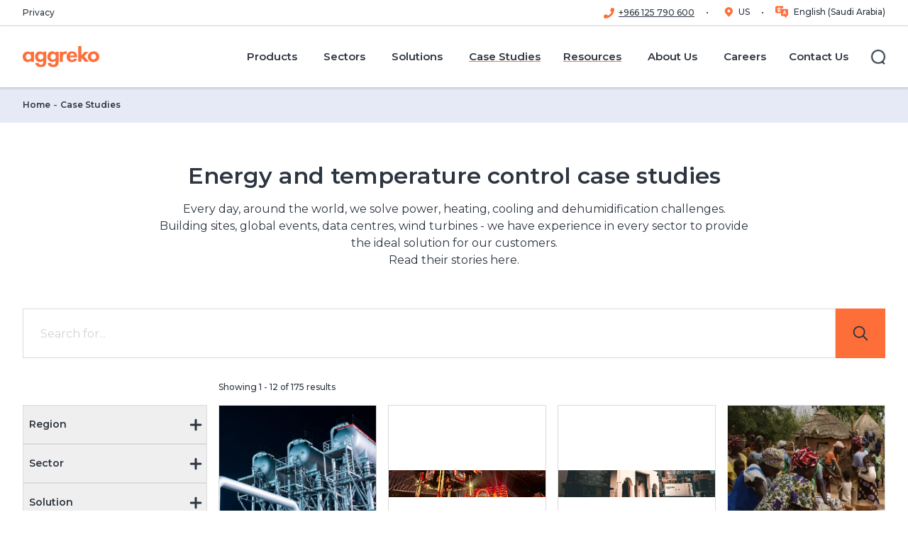

--- FILE ---
content_type: text/html; charset=utf-8
request_url: https://www.aggreko.com/en-sa/case-studies?taxonomies=e6ebec9c7a4e41509149e37c05b4cfc6
body_size: 38805
content:
<!DOCTYPE html><html lang="en-sa"><head><meta charSet="utf-8"/><meta name="viewport" content="width=device-width"/><title>Energy and temperature control case studies | Aggreko SA</title><meta name="description" content="Aggreko has helped customers around the world solve their power, heating, cooling and dehumidification challenges. Discover our case studies online today"/><meta name="keywords" content="Case Studies, Case Studies, Case Study"/><meta name="excludefromsearch" content="false"/><meta name="sitecoreGUID" content="7f68cf7b-e05b-4509-9608-5a45eff79d09"/><meta name="templateName" content="CaseStudyOverview"/><meta property="og:title" content="Energy and temperature control case studies | Aggreko SA"/><meta property="og:type" content="website"/><meta property="og:description" content="Aggreko has helped customers around the world solve their power, heating, cooling and dehumidification challenges. Discover our case studies online today"/><meta property="og:logo" content="https://bynder.aggreko.com/transform/00c80bd7-6edf-43fe-9e65-796e41f10997/Aggreko-Logo-RGB-01"/><meta property="og:url" content="https://www.aggreko.com/en-sa/case-studies"/><meta name="releaseDate" content="0001-01-01T00:00:00Z"/><meta name="priority" content=""/><link rel="canonical" href="https://www.aggreko.com/en-sa/case-studies"/><link rel="icon" href="https://www.aggreko.com/favicon.ico"/><meta name="next-head-count" content="19"/><link rel="preload" href="https://www.aggreko.com/_next/static/css/b27cc6620ab2b725.css?dpl=dpl_AdxdSJg7s5JVsq6j6nzbAqtoVhSG" as="style"/><link rel="preload" href="https://www.aggreko.com/_next/static/css/99ab9e48a6217115.css?dpl=dpl_AdxdSJg7s5JVsq6j6nzbAqtoVhSG" as="style"/><link rel="stylesheet" href="https://edge-platform.sitecorecloud.io/v1/files/pages/styles/content-styles.css?sitecoreContextId=5l2S2vtqppeAUFxU1VZ4oQ"/><style>html {--font-montserrat: '__Montserrat_9d144d', '__Montserrat_Fallback_9d144d';}
              </style><script id="script-customScripts-customScripts-cookieScript-080449EB6F6B4DACA7493BB63CD94FE1-customHeaderJavascriptb45c3e6f0abf94493a233b4c8360f236" type="text/javascript" data-nscript="beforeInteractive">
function OptanonWrapper() { }
</script><script id="vwoCode" type="text/javascript" data-nscript="beforeInteractive">
window._vwo_code || (function() {
var account_id=689966,
version=2.1,
settings_tolerance=2000,
hide_element='body',
hide_element_style = 'opacity:0 !important;filter:alpha(opacity=0) !important;background:none !important',
/* DO NOT EDIT BELOW THIS LINE */
f=false,w=window,d=document,v=d.querySelector('#vwoCode'),cK='_vwo_'+account_id+'_settings',cc={};try{var c=JSON.parse(localStorage.getItem('_vwo_'+account_id+'_config'));cc=c&&typeof c==='object'?c:{}}catch(e){}var stT=cc.stT==='session'?w.sessionStorage:w.localStorage;code={use_existing_jquery:function(){return typeof use_existing_jquery!=='undefined'?use_existing_jquery:undefined},library_tolerance:function(){return typeof library_tolerance!=='undefined'?library_tolerance:undefined},settings_tolerance:function(){return cc.sT||settings_tolerance},hide_element_style:function(){return'{'+(cc.hES||hide_element_style)+'}'},hide_element:function(){if(performance.getEntriesByName('first-contentful-paint')[0]){return''}return typeof cc.hE==='string'?cc.hE:hide_element},getVersion:function(){return version},finish:function(e){if(!f){f=true;var t=d.getElementById('_vis_opt_path_hides');if(t)t.parentNode.removeChild(t);if(e)(new Image).src='https://dev.visualwebsiteoptimizer.com/ee.gif?a='+account_id+e}},finished:function(){return f},addScript:function(e){var t=d.createElement('script');t.type='text/javascript';if(e.src){t.src=e.src}else{t.text=e.text}d.getElementsByTagName('head')[0].appendChild(t)},load:function(e,t){var i=this.getSettings(),n=d.createElement('script'),r=this;t=t||{};if(i){n.textContent=i;d.getElementsByTagName('head')[0].appendChild(n);if(!w.VWO||VWO.caE){stT.removeItem(cK);r.load(e)}}else{var o=new XMLHttpRequest;o.open('GET',e,true);o.withCredentials=!t.dSC;o.responseType=t.responseType||'text';o.onload=function(){if(t.onloadCb){return t.onloadCb(o,e)}if(o.status===200){_vwo_code.addScript({text:o.responseText})}else{_vwo_code.finish('&e=loading_failure:'+e)}};o.onerror=function(){if(t.onerrorCb){return t.onerrorCb(e)}_vwo_code.finish('&e=loading_failure:'+e)};o.send()}},getSettings:function(){try{var e=stT.getItem(cK);if(!e){return}e=JSON.parse(e);if(Date.now()>e.e){stT.removeItem(cK);return}return e.s}catch(e){return}},init:function(){if(d.URL.indexOf('__vwo_disable__')>-1)return;var e=this.settings_tolerance();w._vwo_settings_timer=setTimeout(function(){_vwo_code.finish();stT.removeItem(cK)},e);var t;if(this.hide_element()!=='body'){t=d.createElement('style');var i=this.hide_element(),n=i?i+this.hide_element_style():'',r=d.getElementsByTagName('head')[0];t.setAttribute('id','_vis_opt_path_hides');v&&t.setAttribute('nonce',v.nonce);t.setAttribute('type','text/css');if(t.styleSheet)t.styleSheet.cssText=n;else t.appendChild(d.createTextNode(n));r.appendChild(t)}else{t=d.getElementsByTagName('head')[0];var n=d.createElement('div');n.style.cssText='z-index: 2147483647 !important;position: fixed !important;left: 0 !important;top: 0 !important;width: 100% !important;height: 100% !important;background: white !important;';n.setAttribute('id','_vis_opt_path_hides');n.classList.add('_vis_hide_layer');t.parentNode.insertBefore(n,t.nextSibling)}var o='https://dev.visualwebsiteoptimizer.com/j.php?a='+account_id+'&u='+encodeURIComponent(d.URL)+'&vn='+version;if(w.location.search.indexOf('_vwo_xhr')!==-1){this.addScript({src:o})}else{this.load(o+'&x=true')}}};w._vwo_code=code;code.init();})();
</script><script id="script-analytics-analytics-6E46A9D621D2495080DA339DEB3625E6-customHeaderJavascripta9c2eeb6030cbec9afc0db774623c251" data-nscript="beforeInteractive">(function(w,d,s,l,i){w[l]=w[l]||[];w[l].push({'gtm.start':
new Date().getTime(),event:'gtm.js'});var f=d.getElementsByTagName(s)[0],
j=d.createElement(s),dl=l!='dataLayer'?'&l='+l:'';j.async=true;j.src=
'https://www.googletagmanager.com/gtm.js?id='+i+dl;f.parentNode.insertBefore(j,f);
})(window,document,'script','dataLayer','GTM-5XFHFM8');</script><script id="script-analytics-analytics-6E46A9D621D2495080DA339DEB3625E6-customHeaderJavascript8ead4d9304431071f10626b56776906d" data-nscript="beforeInteractive">
//load TrackerJS
!function(t,n,e,o,a){function d(t){var n=~~(Date.now()/3e5),o=document.createElement(e);o.async=!0,o.src=t+"?ts="+n;var a=document.getElementsByTagName(e)[0];a.parentNode.insertBefore(o,a)}t.MooTrackerObject=a,t[a]=t[a]||function(){return t[a].q?void t[a].q.push(arguments):void(t[a].q=[arguments])},window.attachEvent?window.attachEvent("onload",d.bind(this,o)):window.addEventListener("load",d.bind(this,o),!1)}(window,document,"script","//cdn.stat-track.com/statics/moosend-tracking.min.js","mootrack");
//tracker has to be initialized otherwise it will generate warnings and wont sendtracking events
mootrack('init', 'fbfa82b8-b913-4248-9dc6-5a6c007e3f99');
</script><link rel="stylesheet" href="https://www.aggreko.com/_next/static/css/b27cc6620ab2b725.css?dpl=dpl_AdxdSJg7s5JVsq6j6nzbAqtoVhSG" data-n-g=""/><link rel="stylesheet" href="https://www.aggreko.com/_next/static/css/99ab9e48a6217115.css?dpl=dpl_AdxdSJg7s5JVsq6j6nzbAqtoVhSG" data-n-p=""/><noscript data-n-css=""></noscript><script defer="" noModule="" src="https://www.aggreko.com/_next/static/chunks/polyfills-42372ed130431b0a.js?dpl=dpl_AdxdSJg7s5JVsq6j6nzbAqtoVhSG"></script><script id="script-customScripts-customScripts-cookieScript-080449EB6F6B4DACA7493BB63CD94FE1-customHeaderJavascriptd41d8cd98f00b204e9800998ecf8427e" src="https://cdn.cookielaw.org/scripttemplates/otSDKStub.js" data-document-language="true" type="text/javascript" charset="UTF-8" data-domain-script="c2b52921-b838-40cb-8d61-57f2379dce3f" defer="" data-nscript="beforeInteractive"></script><script src="https://www.aggreko.com/_next/static/chunks/webpack-d57656164b4df57b.js?dpl=dpl_AdxdSJg7s5JVsq6j6nzbAqtoVhSG" defer=""></script><script src="https://www.aggreko.com/_next/static/chunks/framework-56702fd9604fc036.js?dpl=dpl_AdxdSJg7s5JVsq6j6nzbAqtoVhSG" defer=""></script><script src="https://www.aggreko.com/_next/static/chunks/main-24f4c141730281e9.js?dpl=dpl_AdxdSJg7s5JVsq6j6nzbAqtoVhSG" defer=""></script><script src="https://www.aggreko.com/_next/static/chunks/pages/_app-b26416cbb95a060f.js?dpl=dpl_AdxdSJg7s5JVsq6j6nzbAqtoVhSG" defer=""></script><script src="https://www.aggreko.com/_next/static/chunks/ee9ce975-f2e58f4c943c5bf5.js?dpl=dpl_AdxdSJg7s5JVsq6j6nzbAqtoVhSG" defer=""></script><script src="https://www.aggreko.com/_next/static/chunks/66-ba1cfb5da396bb6e.js?dpl=dpl_AdxdSJg7s5JVsq6j6nzbAqtoVhSG" defer=""></script><script src="https://www.aggreko.com/_next/static/chunks/330-58f442227350f542.js?dpl=dpl_AdxdSJg7s5JVsq6j6nzbAqtoVhSG" defer=""></script><script src="https://www.aggreko.com/_next/static/chunks/93-f92e37c80cd10eb7.js?dpl=dpl_AdxdSJg7s5JVsq6j6nzbAqtoVhSG" defer=""></script><script src="https://www.aggreko.com/_next/static/chunks/29-42cf8b8e91a16e07.js?dpl=dpl_AdxdSJg7s5JVsq6j6nzbAqtoVhSG" defer=""></script><script src="https://www.aggreko.com/_next/static/chunks/pages/%5B%5B...path%5D%5D-6a6aec35b7ff8fb7.js?dpl=dpl_AdxdSJg7s5JVsq6j6nzbAqtoVhSG" defer=""></script><script src="https://www.aggreko.com/_next/static/4KfP4QHVS1zKM9bW6B71v/_buildManifest.js?dpl=dpl_AdxdSJg7s5JVsq6j6nzbAqtoVhSG" defer=""></script><script src="https://www.aggreko.com/_next/static/4KfP4QHVS1zKM9bW6B71v/_ssgManifest.js?dpl=dpl_AdxdSJg7s5JVsq6j6nzbAqtoVhSG" defer=""></script></head><body><link rel="preconnect" href="https://dev.visualwebsiteoptimizer.com"/><div id="__next"><byoc-registration components="[]" datasources="[]"></byoc-registration>
<!-- -->
<!-- -->
<!-- -->
<!-- -->

<!-- -->
<!-- -->
<!-- -->

<!-- -->
<noscript>
	<iframe src="https://www.googletagmanager.com/ns.html?id=GTM-5XFHFM8" height="0" width="0" style="display:none;visibility:hidden"></iframe>
</noscript>
<!-- -->

<!-- -->
  <!-- -->
<!-- -->

<!-- -->
<noscript>
<img height="1" width="1" style="display:none" alt="" src="https://px.ads.linkedin.com/collect/?pid=2760050&amp;fmt=gif"/>
</noscript><div class="prod-mode"><header id="site-header"><div id="header"><!--$--><!--$--><header data-event-layer="menuNavigation"><div class="header--utility"><div class="header--wrap"><nav class="header--utility-links" aria-label="Utility Navigation"><ul><li><a title="" target="|Custom" href="/en-sa/privacy">Privacy</a></li></ul></nav><nav class="header--utility-switcher" aria-label="Language Switcher"><ul></ul></nav></div></div><div class="component-fluid header--main" tabindex="-1"><span class="mobileFlag"></span><div class="header--wrap"><nav class="header--logo" aria-label="Main Navigation"><a title="corporate" aria-label="corporate" href="/en-sa"><span class="aggreko-logo"></span><span class="aggreko-logo-mobile"></span></a></nav><button type="button" class="header--nav-toggle" aria-label="Menu" aria-expanded="false" aria-controls="header-main-flyout"><span><span></span></span></button><button type="button" class="header--search-form-toggle" aria-label="Close" aria-hidden="true" aria-expanded="false" aria-controls="header-main-search-form"><span><span></span></span></button><div id="header-main-flyout" class="header--flyout" aria-hidden="true"><div class="header--nav"><nav class="header--nav-main" aria-label="Main Navigation" data-event="menuNavigation"><ul class="header--nav-top" data-event-key="menuPrimary"><li class="-parent" data-event-value="Products"><a href="/en-sa/products"><span>Products</span></a><ul aria-hidden="true" data-event-key="menuSecondary"><li class="-parent" data-event-value="Generator Rental"><a href="/en-sa/products/generators"><span>Generator Rental</span></a><ul aria-hidden="true" data-event-key="menuSecondary"><li class="" data-event-value="Diesel Generators"><a href="/en-sa/products/generators/diesel"><span>Diesel Generators</span></a></li><li class="" data-event-value="Gas generators"><a href="/en-sa/products/generators/gas"><span>Gas generators</span></a></li></ul></li><li class="" data-event-value="Energy storage"><a href="/en-sa/products/energy-storage"><span>Energy storage</span></a></li><li class="-parent" data-event-value="HVAC"><a href="/en-sa/products/hvac"><span>HVAC</span></a><ul aria-hidden="true" data-event-key="menuSecondary"><li class="" data-event-value="Cooling"><a href="/en-sa/products/hvac/cooling"><span>Cooling</span></a></li><li class="" data-event-value="Heating"><a href="/en-sa/products/hvac/heating"><span>Heating</span></a></li><li class="" data-event-value="Dehumidifiers"><a href="/en-sa/products/hvac/dehumidifiers"><span>Dehumidifiers</span></a></li><li class="" data-event-value="Industrial Air Handler Hire"><a href="/en-sa/products/hvac/air-handlers"><span>Industrial Air Handler Hire</span></a></li><li class="" data-event-value="Heat exchangers"><a href="/en-sa/products/hvac/heat-exchangers"><span>Heat exchangers</span></a></li></ul></li><li class="-parent" data-event-value="Load banks"><a href="/en-sa/products/load-banks"><span>Load banks</span></a><ul aria-hidden="true" data-event-key="menuSecondary"><li class="" data-event-value="Capacitive Load Banks"><a href="/en-sa/products/load-banks/capacitive"><span>Capacitive Load Banks</span></a></li><li class="" data-event-value="Resistive Load Bank"><a href="/en-sa/products/load-banks/resistive"><span>Resistive Load Bank</span></a></li><li class="" data-event-value="Resistive Reactive Load Bank"><a href="/en-sa/products/load-banks/resistive-reactive"><span>Resistive Reactive Load Bank</span></a></li></ul></li><li class="-parent" data-event-value="Electrical Distribution"><a href="/en-sa/products/electrical-distribution"><span>Electrical Distribution</span></a><ul aria-hidden="true" data-event-key="menuSecondary"><li class="" data-event-value="Transformers"><a href="/en-sa/products/electrical-distribution/transformers"><span>Transformers</span></a></li><li class="" data-event-value="Industrial Electrical Panels"><a href="/en-sa/products/electrical-distribution/electrical-panels"><span>Industrial Electrical Panels</span></a></li><li class="" data-event-value="Ancillaries"><a href="/en-sa/products/electrical-distribution/ancillaries"><span>Ancillaries</span></a></li></ul></li><li class="-parent" data-event-value="Oil-Free Rental Air Compressors"><a href="/en-sa/products/ofa-compressors"><span>Oil-Free Rental Air Compressors</span></a><ul aria-hidden="true" data-event-key="menuSecondary"><li class="" data-event-value="Diesel"><a href="/en-sa/products/ofa-compressors/diesel"><span>Diesel</span></a></li><li class="" data-event-value="Electric"><a href="/en-sa/products/ofa-compressors/electric"><span>Electric</span></a></li></ul></li><li class="-parent" data-event-value="Solar"><a href="/en-sa/products/solar-energy"><span>Solar</span></a><ul aria-hidden="true" data-event-key="menuSecondary"><li class="" data-event-value="Solar PV Systems"><a href="/en-sa/products/solar-energy/panels"><span>Solar PV Systems</span></a></li></ul></li></ul></li><li class="header--nav-megamenu -parent" data-event-value="Sectors"><a href="/en-sa/sectors"><span>Sectors</span></a><ul class="header--nav-megamenu-items" aria-hidden="true" data-event-key="menuSecondary"><li class="-parent"><ul><li class="" data-event-value="Oil and gas"><a href="/en-sa/sectors/oil-and-gas"><span>Oil and gas</span></a></li><li class="" data-event-value="Petrochemical and refining"><a href="/en-sa/sectors/petrochemical-and-refining"><span>Petrochemical and refining</span></a></li><li class="" data-event-value="Events"><a href="/en-sa/sectors/events"><span>Events</span></a></li></ul></li><li class="-parent"><ul><li class="" data-event-value="Construction"><a href="/en-sa/sectors/construction"><span>Construction</span></a></li><li class="" data-event-value="Manufacturing"><a href="/en-sa/sectors/manufacturing"><span>Manufacturing</span></a></li><li class="" data-event-value="Utilities"><a href="/en-sa/sectors/utilities"><span>Utilities</span></a></li></ul></li><li class="-parent"><ul><li class="" data-event-value="Mining"><a href="/en-sa/sectors/mining"><span>Mining</span></a></li><li class="" data-event-value="Data centres"><a href="/en-sa/sectors/data-centres"><span>Data centres</span></a></li></ul></li></ul></li><li class="header--nav-megamenu -parent" data-event-value="Solutions"><a target="_blank" href="/en-sa/solutions"><span>Solutions</span></a><ul class="header--nav-megamenu-items" aria-hidden="true" data-event-key="menuSecondary"><li class="-parent"><ul><li class="" data-event-value="Combined Heat &amp; Power"><a href="/en-sa/solutions/combined-heat-and-power"><span>Combined Heat &amp; Power</span></a></li><li class="" data-event-value="Contingency Planning"><a href="/en-sa/solutions/contingency-planning"><span>Contingency Planning</span></a></li><li class="" data-event-value="Emergency Response"><a href="/en-sa/solutions/emergency-response"><span>Emergency Response</span></a></li><li class="" data-event-value="Flexible Long-term Energy Solutions"><a href="/en-sa/solutions/flexible-long-term-energy-solutions"><span>Flexible Long-term Energy Solutions</span></a></li></ul></li><li class="-parent"><ul><li class="" data-event-value="High voltage power"><a href="/en-sa/solutions/high-voltage-power"><span>High voltage power</span></a></li><li class="" data-event-value="Hybrid Power Plants"><a href="/en-sa/solutions/power-plants/hybrid-power-plants"><span>Hybrid Power Plants</span></a></li><li class="" data-event-value="Microgrids and Energy Storage"><a href="/en-sa/solutions/microgrids-and-energy-storage"><span>Microgrids and Energy Storage</span></a></li><li class="" data-event-value="Power Plants"><a href="/en-sa/solutions/power-plants"><span>Power Plants</span></a></li></ul></li><li class="-parent"><ul><li class="" data-event-value="Remote Monitoring"><a href="/en-sa/solutions/remote-monitoring"><span>Remote Monitoring</span></a></li><li class="" data-event-value="Solar Solutions"><a href="/en-sa/solutions/solar-solutions"><span>Solar Solutions</span></a></li><li class="" data-event-value="Virtual Pipelines"><a href="/en-sa/solutions/virtual-pipelines"><span>Virtual Pipelines</span></a></li><li class="" data-event-value="Waste Gas"><a href="/en-sa/solutions/waste-gas"><span>Waste Gas</span></a></li></ul></li></ul></li><li class="-current" data-event-value="Case Studies"><a href="/en-sa/case-studies"><span>Case Studies</span></a></li><li class="-parent -current" data-event-value="Resources"><a target="|Custom" href="/en-sa/resources"><span>Resources</span></a><ul aria-hidden="true" data-event-key="menuSecondary"><li class="-current" data-event-value="Case Studies"><a href="/en-sa/case-studies"><span>Case Studies</span></a></li><li class="" data-event-value="Resources"><a href="/en-sa/resources"><span>Resources</span></a></li></ul></li><li class="-parent" data-event-value="About Us"><a target="|Custom" href="/en-sa/about-us"><span>About Us</span></a><ul aria-hidden="true" data-event-key="menuSecondary"><li class="" data-event-value="Who we are"><a href="/en-sa/about-us/who-we-are"><span>Who we are</span></a></li><li class="" data-event-value="Board and management"><a href="/en-sa/about-us/board-and-management"><span>Board and management</span></a></li><li class="" data-event-value="Energising Change"><a href="/en-sa/about-us/energising-change"><span>Energising Change</span></a></li><li class="" data-event-value="News"><a href="/en-sa/news"><span>News</span></a></li></ul></li><li class="" data-event-value="Careers"><a href="https://careers.aggreko.com/middle-east/en"><span>Careers</span></a></li><li class="" data-event-value="Contact Us"><a target="|Custom" href="/en-sa/contact-us-menu"><span>Contact Us</span></a></li></ul></nav></div><div class="header--search"><button type="button" class="header--search-toggle" aria-label="Search" aria-expanded="false" aria-controls="header-main-search-form"><span class="ico"><span></span></span><span class="label">Search</span></button></div><div class="header--social" aria-hidden="true"><ul class="social-links"><li><a class="social-links--facebook scAnalyticsGoals" target="_blank" href="https://www.facebook.com/aggrekoglobal/"><!--$--><svg viewBox="0 0 30 30" width="26" height="26" xmlns="http://www.w3.org/2000/svg"><path fill="currentColor" d="M28.8.01H1.2C.55.01 0 .56 0 1.21V28.8c0 .67.54 1.2 1.2 1.2h27.6c.67 0 1.2-.53 1.2-1.2V1.2c0-.66-.53-1.2-1.2-1.2zm-3.46 8.75h-2.4c-1.88 0-2.24.9-2.24 2.2v2.9h4.49l-.59 4.52h-3.9v11.6h-4.68v-11.6h-3.9v-4.53h3.9v-3.33c0-3.87 2.37-5.98 5.83-5.98 1.65 0 3.08.13 3.49.18v4.04z"></path></svg><!--/$--></a></li><li><a class="social-links--twitter scAnalyticsGoals" target="_blank" href="https://twitter.com/Aggreko"><!--$--><svg viewBox="0 0 30 30" width="26" height="26" xmlns="http://www.w3.org/2000/svg"><path fill="currentColor" d="M30 1.2v27.57c0 .67-.53 1.2-1.2 1.2H1.2a1.2 1.2 0 0 1-1.2-1.2V1.2C0 .54.54 0 1.2 0h27.6c.67 0 1.2.54 1.2 1.2ZM15.71 11.67 11.26 5.8H4.8l7.7 10.07-7.3 8.36h3.13l5.63-6.45 4.93 6.45h6.3L17.15 13.6l6.83-7.8h-3.13ZM8.45 7.56h1.86L21.5 22.35h-1.74Z"></path></svg><!--/$--></a></li><li><a class="social-links--linkedin scAnalyticsGoals" target="_blank" href="https://www.linkedin.com/company/aggreko"><!--$--><svg viewBox="0 0 30 30" width="26" height="26" xmlns="http://www.w3.org/2000/svg"><path fill="currentColor" d="M28.8 0H1.2C.54 0 0 .54 0 1.2v27.57c0 .67.54 1.2 1.2 1.2h27.6c.67 0 1.2-.53 1.2-1.2V1.2c0-.66-.53-1.2-1.2-1.2zM8.9 25.54H4.45v-14.3H8.9v14.3zM6.68 9.28a2.6 2.6 0 1 1-.46-5.17 2.6 2.6 0 0 1 .46 5.17zm18.89 16.26h-4.45v-6.96c0-1.66-.03-3.78-2.3-3.78-2.33 0-2.68 1.79-2.68 3.66v7.08H11.7v-14.3h4.27v1.95h.06a4.68 4.68 0 0 1 4.22-2.31c4.5 0 5.33 2.96 5.33 6.81v7.85z"></path></svg><!--/$--></a></li><li><a class="social-links--instagram scAnalyticsGoals" target="_blank" href="https://www.instagram.com/aggreko_intl/"><!--$--><svg viewBox="0 0 30 30" width="26" height="26" xmlns="http://www.w3.org/2000/svg"><path fill="currentColor" d="M15 11.43a3.57 3.57 0 1 0 0 7.14 3.57 3.57 0 0 0 0-7.14zm8.35-2.75a3.62 3.62 0 0 0-2.04-2.03c-1.4-.56-4.75-.43-6.31-.43-1.56 0-4.9-.13-6.32.43a3.62 3.62 0 0 0-2.03 2.03c-.56 1.4-.43 4.76-.43 6.32 0 1.56-.13 4.9.43 6.32a3.62 3.62 0 0 0 2.04 2.03c1.4.56 4.75.43 6.31.43 1.56 0 4.9.13 6.32-.43a3.62 3.62 0 0 0 2.03-2.03c.56-1.4.43-4.76.43-6.32 0-1.56.13-4.9-.43-6.32zM15 20.5a5.5 5.5 0 1 1 0-10.98 5.5 5.5 0 0 1 0 10.98zm5.72-9.93zM26.79 0H2a2 2 0 0 0-2 2v26c0 1.1.9 2 2 2h26a2 2 0 0 0 2-2V2a2 2 0 0 0-2-2h-1.21zm-1.15 19.42c-.09 1.72-.48 3.24-1.73 4.49s-2.77 1.65-4.49 1.73c-1.77.1-7.07.1-8.84 0-1.71-.09-3.23-.48-4.48-1.73-1.26-1.26-1.65-2.78-1.74-4.49-.1-1.77-.1-7.07 0-8.84.1-1.72.48-3.24 1.74-4.49 1.25-1.25 2.77-1.64 4.48-1.72 1.77-.1 7.07-.1 8.84 0 1.72.08 3.24.48 4.49 1.73s1.65 2.77 1.73 4.49c.1 1.76.1 7.06 0 8.83z"></path></svg><!--/$--></a></li><li><a class="social-links--aggreko-media scAnalyticsGoals" target="_blank" href="https://www.youtube.com/user/AggrekoWorldwide"><!--$--><svg viewBox="0 0 30 30" width="26" height="26" xmlns="http://www.w3.org/2000/svg"><path fill="currentColor" clip-rule="evenodd" d="M2 0a2 2 0 0 0-2 2v26c0 1.1.9 2 2 2h26a2 2 0 0 0 2-2V2a2 2 0 0 0-2-2H2zm5 27.1 19.71-12.55L7 2v25.1zm.82-13.62c.08-.1.1-.23.12-.35l.02-.1.01-.07a4.84 4.84 0 0 1 4.75-3.57c1.31 0 1.9.22 3.1 1.14v-.61c-.02-.2.04-.27.25-.27h2.56c.16 0 .23.03.26.13.02.04.02.09.02.15v9.25c0 .22-.06.28-.28.27h-2.38c-.23 0-.28-.07-.27-.28v-.99c-1.18 1.5-2.77 1.67-4.46 1.34-1.75-.34-2.84-1.47-3.4-3.12a3.3 3.3 0 0 1-.13-.52 3.04 3.04 0 0 0-.17-.65v-1.75zm3.13 1.06v.15a2.5 2.5 0 0 0 1.59 2.43c1.07.42 2.28.18 3.03-.61.55-.58.7-1.27.69-2.04a2.64 2.64 0 0 0-2.66-2.67 2.58 2.58 0 0 0-2.65 2.74z" fill-rule="evenodd"></path></svg><!--/$--></a></li></ul></div></div><div id="header-main-search-form" class="component header--search-form" aria-hidden="true"><form role="search" action="/en-sa/search"><div class="form-fields"><div class="form-field"><div class="component search-field"><label for="header--search-input">Search</label><input id="header--search-input" type="search" placeholder="Search for..."/></div></div></div><div class="form-actions"><button type="button" tabindex="0" class="header--search-form-close-btn" aria-controls="header-main-search-form">Back</button><button type="submit" class="btn btn-link">Search<!-- -->  <!--$--><svg xmlns="http://www.w3.org/2000/svg" viewBox="0 0 12 12" width="12" height="12"><path fill="currentColor" fill-rule="evenodd" clip-rule="evenodd" d="M0 6c0-.41.34-.75.75-.75h8.69L6.22 2.03A.75.75 0 0 1 7.28.97l4.5 4.5c.3.3.3.77 0 1.06l-4.5 4.5a.75.75 0 0 1-1.06-1.06l3.22-3.22H.74A.75.75 0 0 1 0 6Z"></path></svg><!--/$--></button></div></form></div></div></div></header><!--/$--><!--/$--></div></header><main><div id="content"><!--$--><!--$--><div class="component breadcrumb" id="1531006d-99a2-443c-ae53-9170d84eeb96"><div class="component-content"><ul><li class="active">Case Studies</li><li><a href="/en-sa">Home</a></li></ul></div></div><!--/$--><!--/$--><!--$--><div class="component pageTitle container position-center" id="017f7590-e600-4472-b8b7-0df870cdf42a"><div class="component-content"><div class="pageTitle--kicker"><span></span></div><h1 class="pageTitle--header"><span>Energy and temperature control case studies</span></h1><div class="rte-content collapse-cmy ">Every day, around the world, we solve power, heating, cooling and dehumidification challenges.<br />
Building sites, global events, data centres, wind turbines - we have experience in every sector to provide the ideal solution for our customers.<br />
Read their stories here.</div></div></div><!--/$--><!--$!--><template></template><h4>Loading component...</h4><!--/$--><!--$--><div class="component banner theme-black theme-black" id="d3bda38d-0344-4a1c-8a6b-169572fd6bb7"><div class="component-content"><div class="banner-img"><div class="clipper"><svg><defs><clipPath id="banner-d3bda38d-0344-4a1c-8a6b-169572fd6bb7--img-clipper" clipPathUnits="objectBoundingBox"><path transform="scale(0.0029940119760479, 0.0062034739454094)" d="M334 150.88c-44.06-14.63-87.06-5.97-112.76 10.3H0C44.75 66.08 124.37-1.35 255.86.02 283.2.31 310.42 7.14 334 15.94v134.94Z"></path></clipPath></defs></svg></div><div class="scaler"><svg width="334" height="161.2" viewBox="0 0 334 161.2"></svg><div class="scaler-content" style="clip-path:url(&#x27;#banner-d3bda38d-0344-4a1c-8a6b-169572fd6bb7--img-clipper&#x27;)"><div class="component container media ratio-banner -no-crop" id="d3bda38d-0344-4a1c-8a6b-169572fd6bb7"><div class="component-content"><div class="figure"><div class="media--image"><script type="application/ld+json">{"@context":"https://schema.org/","@type":"ImageObject","author":"Aggreko","name":"Product images suitable for visually displaying our product range","description":"Product images suitable for visually displaying our product range","contentUrl":"https://bynder.aggreko.com/transform/7ed5119e-0a17-4cd8-bc1f-8a1003104e99/Aggreko-products-line-up?io=transform%3Afill%2Cwidth%3A240%2Cheight%3A116"}</script><script type="application/ld+json">{"@context":"https://schema.org/","@type":"ImageObject","author":"Aggreko","name":"Product images suitable for visually displaying our product range","description":"Product images suitable for visually displaying our product range","contentUrl":"https://bynder.aggreko.com/transform/7ed5119e-0a17-4cd8-bc1f-8a1003104e99/Aggreko-products-line-up?io=transform%3Afill%2Cwidth%3A495%2Cheight%3A240"}</script><script type="application/ld+json">{"@context":"https://schema.org/","@type":"ImageObject","author":"Aggreko","name":"Product images suitable for visually displaying our product range","description":"Product images suitable for visually displaying our product range","contentUrl":"https://bynder.aggreko.com/transform/7ed5119e-0a17-4cd8-bc1f-8a1003104e99/Aggreko-products-line-up?io=transform%3Afill%2Cwidth%3A600%2Cheight%3A290"}</script><script type="application/ld+json">{"@context":"https://schema.org/","@type":"ImageObject","author":"Aggreko","name":"Product images suitable for visually displaying our product range","description":"Product images suitable for visually displaying our product range","contentUrl":"https://bynder.aggreko.com/transform/7ed5119e-0a17-4cd8-bc1f-8a1003104e99/Aggreko-products-line-up?io=transform%3Afill%2Cwidth%3A960%2Cheight%3A464"}</script><picture><source srcSet="https://bynder.aggreko.com/transform/7ed5119e-0a17-4cd8-bc1f-8a1003104e99/Aggreko-products-line-up?io=transform%3Afill%2Cwidth%3A960%2Cheight%3A464" media="(min-width:1200px)"/><source srcSet="https://bynder.aggreko.com/transform/7ed5119e-0a17-4cd8-bc1f-8a1003104e99/Aggreko-products-line-up?io=transform%3Afill%2Cwidth%3A600%2Cheight%3A290" media="(min-width:990px)"/><source srcSet="https://bynder.aggreko.com/transform/7ed5119e-0a17-4cd8-bc1f-8a1003104e99/Aggreko-products-line-up?io=transform%3Afill%2Cwidth%3A495%2Cheight%3A240" media="(min-width:480px)"/><img src="https://bynder.aggreko.com/transform/7ed5119e-0a17-4cd8-bc1f-8a1003104e99/Aggreko-products-line-up?io=transform%3Afill%2Cwidth%3A240%2Cheight%3A116" width="240" height="116" alt="Product images suitable for visually displaying our product range" loading="lazy"/></picture></div></div></div></div></div></div></div><div class="banner-content container"><div class="banner-content-wrapper"><div class="component component-my section-lead container"><div class="component-content collapse-cmy"><div class="section-lead__copy"><div class="kicker"><span>Get in touch</span></div><h2 class="last:mb-0"><span>Trusted expertise, proven results</span></h2><div class="rte-content collapse-cmy "><div class="ck-content">
<p>We're experts in providing a wide range of heating, cooling and drying services tailored to your needs. <a href="/en-sa/">Visit our home page</a></p>
</div></div></div></div></div><div class="banner-btn"><a title="" target="" class="btn btn-primary" href="/en-sa/contact-us"><span class="btn--label">Contact us</span><span class="btn--icon ml-[0.5rem]"></span></a></div></div></div></div></div><!--/$--><!--$--><div class="component tags container" id="4520cc96-1870-4b24-bf33-f053e4b1acaf"><div class="component-content"><div class="side-widget--inner"><div class="side-widget--heading"><div class="side-widget--title">Tags</div></div><div class="side-widget--content"><ul class="tags--list"><li><span class="tags--list-tag"><span class="tags--list-tag-label">Case Studies</span></span></li><li><span class="tags--list-tag"><span class="tags--list-tag-label">Case Study</span></span></li></ul></div></div></div></div><!--/$--></div></main><footer><div id="footer"><!--$--><!--$--><div class="component footer container" id="4d354693-eefe-4fc0-94e9-946f09480524"><div class="component-content"><div class="footer--main"><div class="footer--logo"><a title="" target="" class="" href="/en-sa"><span class="aggreko-logo"></span></a></div></div><div class="footer--row"><div class="footer--switcher"><ul data-event-key="footerSelected"><li><a title="" target="" class="footer--switcher-location" href="/en-sa/language-and-location">Change Location</a></li><li><span class="footer--switcher-language"></span></li></ul></div><div class="footer--links"><ul data-event-key="footerSelected"><li data-event-value="Products"><a title="Products" target="" class="" href="/en-sa/products">Products</a></li><li data-event-value="Heating, cooling &amp; drying"><a title="Heating, cooling &amp; drying" target="" class="" href="/en-sa/products/hvac">Heating, cooling &amp; drying</a></li><li data-event-value="Energy storage"><a title="Energy storage" target="" class="" href="/en-sa/products/energy-storage">Energy storage</a></li></ul><ul data-event-key="footerSelected"><li data-event-value="Solutions"><a title="Solutions" target="" class="" href="/en-sa/solutions">Solutions</a></li><li data-event-value="News"><a title="News" target="" class="" href="/en-sa/news">News</a></li><li data-event-value="About us"><a title="About us" target="" class="" href="/en-sa/about-us">About us</a></li><li data-event-value="Contact Us"><a title="Contact Us" target="" class="" href="/en-sa/contact-us">Contact Us</a></li></ul><ul data-event-key="footerSelected"><li data-event-value="Careers"></li><li data-event-value="Terms and conditions"><a title="Terms and conditions" target="" class="" href="/en-sa/terms-and-conditions">Terms and conditions</a></li><li data-event-value="Sitemap"><a title="Sitemap" target="" class="" href="/en-sa/sitemap">Sitemap</a></li><li><a id="ot-sdk-btn" class="ot-sdk-show-settings" role="button" tabindex="0">Cookie Settings</a></li><li class="footer--social-links"><ul class="social-links"><li><a href="https://www.facebook.com/aggrekoglobal/" class="social-links--facebook" title="Facebook - opens in a new window" target="_blank" rel="noopener noreferrer">Facebook</a></li><li><a href="https://twitter.com/Aggreko" class="social-links--twitter" title="Twitter - opens in a new window" target="_blank" rel="noopener noreferrer">Twitter</a></li><li><a href="https://www.linkedin.com/company/aggreko" class="social-links--linkedin" title="LinkedIn - opens in a new window" target="_blank" rel="noopener noreferrer">LinkedIn</a></li><li><a href="https://www.instagram.com/aggreko_intl/" class="social-links--instagram" title="Instagram - opens in a new window" target="_blank" rel="noopener noreferrer">Instagram</a></li><li><a href="https://www.youtube.com/user/AggrekoWorldwide" class="social-links--aggreko-media" title="YouTube - opens in a new window" target="_blank" rel="noopener noreferrer">Aggreko Media</a></li></ul></li></ul></div></div><div class="component floating-actions initialized" data-component="floating-action-button" data-floating-action-button-shows-on-page-load="1"><nav id="floating-actions" aria-hidden="true"><ul><li><a href="tel:+97148086338" class="btn-floating btn-floating--phone scAnalyticsGoals " aria-label="+97148086338" tabindex="-1"><span></span><p>+97148086338</p></a></li><li><a title="" target="" class="btn-floating btn-floating--email" href="/en-sa/contact-us"><span></span><p></p></a></li></ul></nav></div></div></div><div class="footer-copyright-wrapper "><div class="footer--copyright"><p>©Aggreko 2026 </p></div></div><!--/$--><!--$--><div class="taxonomy-container" tabindex="-1"><ul><li class="taxonomy-item media-types"><span>Case Studies</span></li><li class="taxonomy-item content-types"><span>Case Study</span></li></ul></div><!--/$--><!--/$--></div></footer><div class="hidden"><p></p></div><div class="hidden"></div></div></div><script id="__NEXT_DATA__" type="application/json">{"props":{"pageProps":{"site":{"name":"corporate","language":"en","hostName":"*"},"locale":"en-sa","layoutData":{"sitecore":{"context":{"pageEditing":false,"site":{"name":"Corporate"},"pageState":"normal","editMode":"chromes","language":"en-SA","itemPath":"/case-studies","variantId":"_default","pageMetaData":{"metaTitleCountryCodeSuffix":""},"globalSiteScripts":{"customScripts":{"customScripts-cookieScript-080449EB6F6B4DACA7493BB63CD94FE1-customBodyJavascript":{"strategy":"afterInteractive","value":""},"customScripts-cookieScript-080449EB6F6B4DACA7493BB63CD94FE1-customHeaderJavascript":{"strategy":"beforeInteractive","value":"\u003cscript src=https://cdn.cookielaw.org/scripttemplates/otSDKStub.js data-document-language=\"true\" type=\"text/javascript\" charset=\"UTF-8\" data-domain-script=\"c2b52921-b838-40cb-8d61-57f2379dce3f\" \u003e\u003c/script\u003e\r\n\u003cscript type=\"text/javascript\"\u003e\r\nfunction OptanonWrapper() { }\r\n\u003c/script\u003e"}},"analytics":{"analytics-6E46A9D621D2495080DA339DEB3625E6-customBodyJavascript":{"strategy":"afterInteractive","value":"\u003c!-- Google Tag Manager --\u003e\r\n\u003cnoscript\u003e\r\n\t\u003ciframe src=\"https://www.googletagmanager.com/ns.html?id=GTM-5XFHFM8\" height=\"0\" width=\"0\" style=\"display:none;visibility:hidden\"\u003e\u003c/iframe\u003e\r\n\u003c/noscript\u003e\r\n\u003c!-- Google Tag Manager --\u003e\r\n\r\n\u003c!-- Start of HubSpot Embed Code --\u003e\r\n  \u003cscript type=\"text/javascript\" id=\"hs-script-loader\" async defer src=\"//js-ap1.hs-scripts.com/441646453.js\"\u003e\u003c/script\u003e\r\n\u003c!-- End of HubSpot Embed Code --\u003e\r\n\r\n\u003cscript type=\"text/javascript\"\u003e\r\n_linkedin_partner_id = \"2760050\";\r\nwindow._linkedin_data_partner_ids = window._linkedin_data_partner_ids || [];\r\nwindow._linkedin_data_partner_ids.push(_linkedin_partner_id);\r\n\u003c/script\u003e\u003cscript type=\"text/javascript\"\u003e\r\n(function(l) {\r\nif (!l){window.lintrk = function(a,b){window.lintrk.q.push([a,b])};\r\nwindow.lintrk.q=[]}\r\nvar s = document.getElementsByTagName(\"script\")[0];\r\nvar b = document.createElement(\"script\");\r\nb.type = \"text/javascript\";b.async = true;\r\nb.src = \"https://snap.licdn.com/li.lms-analytics/insight.min.js\";\r\ns.parentNode.insertBefore(b, s);})(window.lintrk);\r\n\u003c/script\u003e\r\n\u003cnoscript\u003e\r\n\u003cimg height=\"1\" width=\"1\" style=\"display:none;\" alt=\"\" src=\"https://px.ads.linkedin.com/collect/?pid=2760050\u0026fmt=gif\" /\u003e\r\n\u003c/noscript\u003e"},"analytics-6E46A9D621D2495080DA339DEB3625E6-customHeaderJavascript":{"strategy":"beforeInteractive","value":"\u003c!-- Start VWO Async SmartCode --\u003e\r\n\u003clink rel=\"preconnect\" href=\"https://dev.visualwebsiteoptimizer.com\" /\u003e\r\n\u003cscript type='text/javascript' id='vwoCode'\u003e\r\nwindow._vwo_code || (function() {\r\nvar account_id=689966,\r\nversion=2.1,\r\nsettings_tolerance=2000,\r\nhide_element='body',\r\nhide_element_style = 'opacity:0 !important;filter:alpha(opacity=0) !important;background:none !important',\r\n/* DO NOT EDIT BELOW THIS LINE */\r\nf=false,w=window,d=document,v=d.querySelector('#vwoCode'),cK='_vwo_'+account_id+'_settings',cc={};try{var c=JSON.parse(localStorage.getItem('_vwo_'+account_id+'_config'));cc=c\u0026\u0026typeof c==='object'?c:{}}catch(e){}var stT=cc.stT==='session'?w.sessionStorage:w.localStorage;code={use_existing_jquery:function(){return typeof use_existing_jquery!=='undefined'?use_existing_jquery:undefined},library_tolerance:function(){return typeof library_tolerance!=='undefined'?library_tolerance:undefined},settings_tolerance:function(){return cc.sT||settings_tolerance},hide_element_style:function(){return'{'+(cc.hES||hide_element_style)+'}'},hide_element:function(){if(performance.getEntriesByName('first-contentful-paint')[0]){return''}return typeof cc.hE==='string'?cc.hE:hide_element},getVersion:function(){return version},finish:function(e){if(!f){f=true;var t=d.getElementById('_vis_opt_path_hides');if(t)t.parentNode.removeChild(t);if(e)(new Image).src='https://dev.visualwebsiteoptimizer.com/ee.gif?a='+account_id+e}},finished:function(){return f},addScript:function(e){var t=d.createElement('script');t.type='text/javascript';if(e.src){t.src=e.src}else{t.text=e.text}d.getElementsByTagName('head')[0].appendChild(t)},load:function(e,t){var i=this.getSettings(),n=d.createElement('script'),r=this;t=t||{};if(i){n.textContent=i;d.getElementsByTagName('head')[0].appendChild(n);if(!w.VWO||VWO.caE){stT.removeItem(cK);r.load(e)}}else{var o=new XMLHttpRequest;o.open('GET',e,true);o.withCredentials=!t.dSC;o.responseType=t.responseType||'text';o.onload=function(){if(t.onloadCb){return t.onloadCb(o,e)}if(o.status===200){_vwo_code.addScript({text:o.responseText})}else{_vwo_code.finish('\u0026e=loading_failure:'+e)}};o.onerror=function(){if(t.onerrorCb){return t.onerrorCb(e)}_vwo_code.finish('\u0026e=loading_failure:'+e)};o.send()}},getSettings:function(){try{var e=stT.getItem(cK);if(!e){return}e=JSON.parse(e);if(Date.now()\u003ee.e){stT.removeItem(cK);return}return e.s}catch(e){return}},init:function(){if(d.URL.indexOf('__vwo_disable__')\u003e-1)return;var e=this.settings_tolerance();w._vwo_settings_timer=setTimeout(function(){_vwo_code.finish();stT.removeItem(cK)},e);var t;if(this.hide_element()!=='body'){t=d.createElement('style');var i=this.hide_element(),n=i?i+this.hide_element_style():'',r=d.getElementsByTagName('head')[0];t.setAttribute('id','_vis_opt_path_hides');v\u0026\u0026t.setAttribute('nonce',v.nonce);t.setAttribute('type','text/css');if(t.styleSheet)t.styleSheet.cssText=n;else t.appendChild(d.createTextNode(n));r.appendChild(t)}else{t=d.getElementsByTagName('head')[0];var n=d.createElement('div');n.style.cssText='z-index: 2147483647 !important;position: fixed !important;left: 0 !important;top: 0 !important;width: 100% !important;height: 100% !important;background: white !important;';n.setAttribute('id','_vis_opt_path_hides');n.classList.add('_vis_hide_layer');t.parentNode.insertBefore(n,t.nextSibling)}var o='https://dev.visualwebsiteoptimizer.com/j.php?a='+account_id+'\u0026u='+encodeURIComponent(d.URL)+'\u0026vn='+version;if(w.location.search.indexOf('_vwo_xhr')!==-1){this.addScript({src:o})}else{this.load(o+'\u0026x=true')}}};w._vwo_code=code;code.init();})();\r\n\u003c/script\u003e\r\n\u003c!-- End VWO Async SmartCode --\u003e\r\n\r\n\u003c!-- Google Tag Manager --\u003e\r\n\u003cscript\u003e(function(w,d,s,l,i){w[l]=w[l]||[];w[l].push({'gtm.start':\r\nnew Date().getTime(),event:'gtm.js'});var f=d.getElementsByTagName(s)[0],\r\nj=d.createElement(s),dl=l!='dataLayer'?'\u0026l='+l:'';j.async=true;j.src=\r\n'https://www.googletagmanager.com/gtm.js?id='+i+dl;f.parentNode.insertBefore(j,f);\r\n})(window,document,'script','dataLayer','GTM-5XFHFM8');\u003c/script\u003e\r\n\u003c!-- End Google Tag Manager --\u003e\r\n\r\n\u003cscript\u003e\r\n//load TrackerJS\r\n!function(t,n,e,o,a){function d(t){var n=~~(Date.now()/3e5),o=document.createElement(e);o.async=!0,o.src=t+\"?ts=\"+n;var a=document.getElementsByTagName(e)[0];a.parentNode.insertBefore(o,a)}t.MooTrackerObject=a,t[a]=t[a]||function(){return t[a].q?void t[a].q.push(arguments):void(t[a].q=[arguments])},window.attachEvent?window.attachEvent(\"onload\",d.bind(this,o)):window.addEventListener(\"load\",d.bind(this,o),!1)}(window,document,\"script\",\"//cdn.stat-track.com/statics/moosend-tracking.min.js\",\"mootrack\");\r\n//tracker has to be initialized otherwise it will generate warnings and wont sendtracking events\r\nmootrack('init', 'fbfa82b8-b913-4248-9dc6-5a6c007e3f99');\r\n\u003c/script\u003e\r\n"}}}},"route":{"name":"Case Studies","displayName":"Case Studies","fields":{"FeaturedCaseStudy":[],"NoSearchResultsFoundText":{"value":""},"AlternativeImageFileName":{"value":""},"AlternativeMobileImageFileName":{"value":""},"AlternativeTabletImageFileName":{"value":""},"RequiresAuthentication":{"value":false},"ModalButtonText":{"value":""},"ShowModalButton":{"value":false},"Content":{"value":"Every day, around the world, we solve power, heating, cooling and dehumidification challenges.\u003cbr /\u003e\nBuilding sites, global events, data centres, wind turbines - we have experience in every sector to provide the ideal solution for our customers.\u003cbr /\u003e\nRead their stories here."},"CtaUrl1Button":{"value":{"href":""}},"CtaUrl2Button":{"value":{"href":""}},"DesktopImage":{"value":{"asset":null}},"ImageAltText":{"value":""},"MobileImage":{"value":{"asset":null}},"PreHeading":{"value":""},"TabletImage":{"value":{"asset":null}},"Title":{"value":"Energy and temperature control case studies"},"VideoAltText":{"value":""},"VideoFile":{"value":null},"YouTubeEmbedID":{"value":""},"LinkMarketingGoal":null,"SecondLinkMarketingGoal":null,"MediaImage":{"value":{"asset":null}},"MediaImageAlternativeFileName":{"value":""},"MediaImageAltText":{"value":""},"MediaLinkText":{"value":""},"MediaTaxonomy":[],"MediaTitle":{"value":""},"Author":{"value":""},"ReleaseDate":{"value":"0001-01-01T00:00:00Z"},"Taxonomies":[{"id":"daccd51b-3107-441c-852b-50e71d285ddd","url":"/en-sa/data/taxonomies/media-types/case-studies","name":"Case Studies","displayName":"Case Studies","fields":{"Image":{"value":{}},"ListingPage":null,"Synonym":{"value":""},"Title":{"value":"Case Studies"}}},{"id":"78ae13ef-87a9-437a-9de5-a43c25cb6461","url":"/en-sa/data/taxonomies/content-types/case-study","name":"Case Study","displayName":"Case Study","fields":{"Image":{"value":{}},"ListingPage":null,"Synonym":{"value":""},"Title":{"value":"Case Study"}}}],"NavigationTitle":{"value":""},"NavigationFilter":[],"NavigationClass":null,"Page Design":{"id":"cd664927-fbf5-4dba-a3d0-b9da7c7ee0ec","url":"/en-sa/presentation/page-designs/base-page","name":"Base Page","displayName":"Base Page","fields":{"PartialDesigns":[{"id":"eab38717-c8c7-443e-a13e-bc4d48ac6f50","url":"/en-sa/presentation/partial-designs/page-layout/header","name":"Header","displayName":"Header","fields":{"Signature":{"value":"header"},"Base Partial Design":null}}]}},"SxaTags":[],"MetaDescription":{"value":"Aggreko has helped customers around the world solve their power, heating, cooling and dehumidification challenges. Discover our case studies online today"},"MetaKeywords":{"value":"Case Studies"},"MetaTitleOverride":{"value":""},"OpenGraphDescription":{"value":""},"OpenGraphImage":{"value":{"asset":null}},"OpenGraphTitle":{"value":""},"OpenGraphType":{"value":"website"},"HeroTitle":{"value":""},"NoFollow":{"value":false},"NoIndex":{"value":false},"DataLayerEventValue":{"value":"Case Studies"},"HidePageFromSearch":{"value":false},"HidePageFromNavigation":{"value":false},"ListingDescription":{"value":""},"ListingImage":{"value":{"asset":null}},"ListingImageAlternativeFileName":{"value":""},"ListingImageAltText":{"value":""}},"databaseName":"master","deviceId":"fe5d7fdf-89c0-4d99-9aa3-b5fbd009c9f3","itemId":"7f68cf7b-e05b-4509-9608-5a45eff79d09","itemLanguage":"en-SA","itemVersion":1,"layoutId":"96e5f4ba-a2cf-4a4c-a4e7-64da88226362","templateId":"55df5376-40a9-44ef-86e7-2f2bdfbd4f54","templateName":"CaseStudyOverview","placeholders":{"headless-header":[{"uid":"eab38717-c8c7-443e-a13e-bc4d48ac6f50","componentName":"PartialDesignDynamicPlaceholder","dataSource":"","params":{"sid":"{EAB38717-C8C7-443E-A13E-BC4D48AC6F50}","ph":"headless-header","sig":"sxa-header"},"placeholders":{"sxa-header":[{"uid":"9e23dae9-2254-41e2-b1c5-f0e369d7e21f","componentName":"Header","dataSource":"{9198300C-3944-458C-A1A5-A57A5292C931}","fields":{"SearchInputLabel":{"value":"Search"},"SearchInputText":{"value":"Search for..."},"SearchSubmitButtonLabel":{"value":"Search"},"SearchBackButtonLabel":{"value":"Back"},"SearchToggleButtonLabel":{"value":"Search"},"SearchResultPageLink":{"value":{"text":"Search","anchor":"","linktype":"internal","class":"","title":"","target":"|Custom","querystring":"","id":"{BB5737CC-9FCC-417B-9DD8-8765CE48788B}","href":"/en-sa/search"}},"FacebookLink":{"value":{"href":"https://www.facebook.com/aggrekoglobal/","linktype":"external","url":"https://www.facebook.com/aggrekoglobal/"}},"TwitterLink":{"value":{"href":"https://twitter.com/Aggreko","linktype":"external","url":"https://twitter.com/Aggreko"}},"LinkedinLink":{"value":{"href":"https://www.linkedin.com/company/aggreko","linktype":"external","url":"https://www.linkedin.com/company/aggreko"}},"InstagramLink":{"value":{"href":"https://www.instagram.com/aggreko_intl/","linktype":"external","url":"https://www.instagram.com/aggreko_intl/"}},"VideoPlatformLink":{"value":{"href":"https://www.youtube.com/user/AggrekoWorldwide","linktype":"external","url":"https://www.youtube.com/user/AggrekoWorldwide"}},"HideOtherLanguages":{"value":false},"TwitterSiteUserName":{"value":"@Aggreko"},"HideAccountSection":{"value":true},"AuthorizedLinks":[],"LogoutLinkText":{"value":""},"AccountSectionTitle":{"value":""},"LogoutIconLink":{"value":{"href":""}},"AccountPopupButtonLink2":{"value":{"href":""}},"AccountPopupTitle":{"value":""},"AccountPopupDescription":{"value":""},"AccountPopupButtonText":{"value":""},"AccountPopupButtonLink1":{"value":{"href":""}},"AccountPopupButtonLink3":{"value":{"href":""}},"AccountPopupButtonLink4":{"value":{"href":""}},"CareersPageLink":{"value":{"href":"","text":"Careers","anchor":"","linktype":"internal","class":"","title":"Careers","target":"","querystring":"","id":"{A4BD1DC4-AD13-49D2-B357-F2BA988D9C6C}"}},"PrivacyPageLink":{"value":{"class":"","querystring":"","id":"{7D9820BF-1942-4516-9C1F-809C461467ED}","anchor":"","target":"|Custom","title":"","linktype":"internal","text":"Privacy","url":"/Aggreko/Corporate/Home/Privacy","href":"/en-sa/privacy"}},"Email":{"value":""},"PhoneNumber":[{"id":"859967a0-afa2-4b5f-a274-057a880c61ff","url":"/en-sa/data/phone-numbers/middle-east/saudi-arabia/saudi-arabia-header-toll-free","name":"Saudi Arabia Header Toll Free","displayName":"Saudi Arabia Header Toll Free","fields":{"FoneDynamicsNumberFormat":{"value":""},"FoneDynamicsNumberGroup":{"value":""},"DescriptiveName":{"value":"Call Us"},"PhoneNumber":{"value":"+966 125 790 600"}}}],"LocationPageLink":{"value":{"text":"Language and Location","anchor":"","linktype":"internal","class":"","title":"","target":"|Custom","querystring":"","id":"{82777610-B0AF-450E-AC26-2ECEEEA62AF5}","href":"/en-sa/language-and-location"}},"ContactDetailAlignment":{"id":"23a7b88a-8761-40f2-8f23-902557f04a37","url":"/en-sa/settings/field-settings/header-contact-alignment-types/right","name":"Right","displayName":"Right","fields":{"Value":{"value":"right"},"IsVerifiedStyle":{"value":false},"Allowed Renderings":[],"Icon":{"value":""}}},"LogoLink":{"value":{"text":"Home","anchor":"","linktype":"internal","class":"","title":"","target":"|Custom","querystring":"","id":"{FDB324FD-E773-4918-A4AB-A26101C8FE37}","href":"/en-sa/"}},"PrimaryLinksToDisplay":[{"id":"7b498cdc-b797-4021-9cba-9ee32242de64","url":"/en-sa/settings/corporate-header-settings/products","name":"Products","displayName":"Products","fields":{"ColumnLinksToDisplay":[],"HideColumnLinks":{"value":false},"PrimaryLink":{"value":{"class":"","querystring":"","id":"{8306DF8B-9A03-4402-B498-BEF72458220C}","anchor":"","target":"","title":"Products","linktype":"internal","text":"Products","url":"/Aggreko/Corporate/Home/Products","href":"/en-sa/products"}},"SecondaryLinksToDisplay":[{"id":"5570fbae-9386-4363-8c14-8c992dc7dcad","url":"/en-sa/settings/corporate-header-settings/products/generator-rental","name":"Generator Rental","displayName":"Generator Rental","fields":{"SecondaryLink":{"value":{"class":"","querystring":"","id":"{76EC73BB-72F9-48B0-A222-3F1570EECAE9}","anchor":"","target":"","title":"Generator Rental","linktype":"internal","text":"Generator Rental","url":"/Aggreko/Corporate/Home/Products/Generators","href":"/en-sa/products/generators"}},"TertiaryNavigationItems":[{"id":"0ba136da-df9f-4327-8b49-30f7ea5b4779","url":"/en-sa/products/generators/diesel","name":"Diesel","displayName":"Diesel","fields":{"SmallProductCategoryAlternativeImageFileName":{"value":""},"ProductCategoryAlternativeImageFileName":{"value":""},"ProductCategoryTeaserFullBleedImage":{"value":{"src":"https://bynder.aggreko.com/m/2f6c7dbfbd1df68c/webimage-Diesel-Generator-on-site.png","width":"442","height":"600","alt":"White diesel generator on site","asset":{"id":"C69355F9-6EB4-4D27-B4B050189B86247B","name":"Diesel Generator on site","description":"White diesel generator on site","assetType":"Image","createDate":null,"publishDate":null,"updateDate":null,"files":[{"name":"webImage","url":"https://bynder.aggreko.com/m/2f6c7dbfbd1df68c/webimage-Diesel-Generator-on-site.png","width":442,"height":600,"fileSize":0},{"name":"thumbnail","url":"https://bynder.aggreko.com/m/2f6c7dbfbd1df68c/thul-Diesel-Generator-on-site.png","width":184,"height":250,"fileSize":0},{"name":"mini","url":"https://bynder.aggreko.com/m/2f6c7dbfbd1df68c/mini-Diesel-Generator-on-site.png","width":80,"height":80,"fileSize":0},{"name":"transformBaseUrl","url":"https://bynder.aggreko.com/transform/c69355f9-6eb4-4d27-b4b0-50189b86247b/Diesel-Generator-on-site","width":0,"height":0,"fileSize":0},{"name":"NewOption","url":"https://bynder.aggreko.com/transform/NewOption/c69355f9-6eb4-4d27-b4b0-50189b86247b/Diesel-Generator-on-site","width":0,"height":0,"fileSize":0}],"metaproperties":{"Asset_Type":["Photography_Imagery"],"Product_Category":["Power_Generation_Thermal"],"Product_Sub_Category":["Diesel_Generators"],"Asset_Sub_Sub_Type":["Products_in_situ"],"Target_Audience":["External"],"Region":["GLOBAL"],"Asset_Sub_Type":["Products"]}}}},"ProductCategoryTeaserFullBleedImageAltText":{"value":""},"SmallProductCategoryTeaserImage":{"value":{"src":"https://bynder.aggreko.com/m/70532e45be717787/webimage-IMG_0644.png","width":"800","height":"599","alt":"The 150th Open, St Andrews, 10-17 July 2022","asset":{"id":"9714CE60-DDA4-4CC2-BD222F14F69EB63B","name":"IMG_0644","description":"The 150th Open, St Andrews, 10-17 July 2022","assetType":"Image","createDate":null,"publishDate":null,"updateDate":null,"files":[{"name":"webImage","url":"https://bynder.aggreko.com/m/70532e45be717787/webimage-IMG_0644.png","width":800,"height":599,"fileSize":0},{"name":"thumbnail","url":"https://bynder.aggreko.com/m/70532e45be717787/thul-IMG_0644.png","width":250,"height":187,"fileSize":0},{"name":"mini","url":"https://bynder.aggreko.com/m/70532e45be717787/mini-IMG_0644.png","width":80,"height":80,"fileSize":0},{"name":"ProductTeaser","url":"https://bynder.aggreko.com/transform/ProductTeaser/9714ce60-dda4-4cc2-bd22-2f14f69eb63b/IMG_0644","width":0,"height":0,"fileSize":0},{"name":"transformBaseUrl","url":"https://bynder.aggreko.com/transform/9714ce60-dda4-4cc2-bd22-2f14f69eb63b/IMG_0644","width":0,"height":0,"fileSize":0},{"name":"NewOption","url":"https://bynder.aggreko.com/transform/NewOption/9714ce60-dda4-4cc2-bd22-2f14f69eb63b/IMG_0644","width":0,"height":0,"fileSize":0}],"metaproperties":{"Asset_Type":["Photography_Imagery"],"Sub_Sector":["Sporting_Events"],"Product_Category":["Power_Generation_Thermal"],"Sector":["Events"],"Product_Sub_Category":["Diesel_Generators"],"Asset_Sub_Sub_Type":["Products_in_situ"],"Target_Audience":["Internal","External"],"Region":["NOEUR"],"Asset_Sub_Type":["Products","Customer_Solutions"]}}}},"SmallProductCategoryTeaserImageAltText":{"value":""},"AlternativeImageFileName":{"value":""},"AlternativeMobileImageFileName":{"value":""},"AlternativeTabletImageFileName":{"value":""},"RequiresAuthentication":{"value":false},"ModalButtonText":{"value":""},"ShowModalButton":{"value":false},"Content":{"value":"\u003cdiv class=\"ck-content\"\u003e\u003cp\u003eTemporary \u0026amp; backup power solutions available across the UAE, Saudi Arabia, Qatar, Oman, Bahrain, and Kuwait\u003c/p\u003e\u003c/div\u003e"},"CtaUrl1Button":{"value":{"href":""}},"CtaUrl2Button":{"value":{"href":""}},"DesktopImage":{"value":{"src":"https://bynder.aggreko.com/transform/17474329-6b5a-46e8-81ec-a4b31f2eae66/Building-a-low-emission-scalable-energy-plant-at-a-remote-Canadian-mine-site-005","width":"2500","height":"436","alt":"Mobile hero image for Building a low emission scalable energy plant at a remote Canadian mine Case Study","asset":{"id":"17474329-6B5A-46E8-81ECA4B31F2EAE66","name":"Building-a-low-emission-scalable-energy-plant-at-a-remote-Canadian-mine-site-005","description":"Mobile hero image for Building a low emission scalable energy plant at a remote Canadian mine Case Study","assetType":"Image","createDate":null,"publishDate":null,"updateDate":null,"files":[{"name":"transformBaseUrl","url":"https://bynder.aggreko.com/transform/17474329-6b5a-46e8-81ec-a4b31f2eae66/Building-a-low-emission-scalable-energy-plant-at-a-remote-Canadian-mine-site-005","width":0,"height":0,"fileSize":0},{"name":"Salesforce-LARGE","url":"https://bynder.aggreko.com/transform/Salesforce-LARGE/17474329-6b5a-46e8-81ec-a4b31f2eae66/Building-a-low-emission-scalable-energy-plant-at-a-remote-Canadian-mine-site-005","width":0,"height":0,"fileSize":0},{"name":"Saleforce-MEDIUM","url":"https://bynder.aggreko.com/transform/Saleforce-MEDIUM/17474329-6b5a-46e8-81ec-a4b31f2eae66/Building-a-low-emission-scalable-energy-plant-at-a-remote-Canadian-mine-site-005","width":0,"height":0,"fileSize":0},{"name":"webImage","url":"https://bynder.aggreko.com/transform/17474329-6b5a-46e8-81ec-a4b31f2eae66/Building-a-low-emission-scalable-energy-plant-at-a-remote-Canadian-mine-site-005?io=transform:scale,width:800","width":800,"height":140,"fileSize":0},{"name":"thumbnail","url":"https://bynder.aggreko.com/transform/17474329-6b5a-46e8-81ec-a4b31f2eae66/Building-a-low-emission-scalable-energy-plant-at-a-remote-Canadian-mine-site-005?io=transform:scale,width:250","width":250,"height":44,"fileSize":0},{"name":"mini","url":"https://bynder.aggreko.com/transform/17474329-6b5a-46e8-81ec-a4b31f2eae66/Building-a-low-emission-scalable-energy-plant-at-a-remote-Canadian-mine-site-005?io=transform:scale,width:80","width":80,"height":80,"fileSize":0}],"metaproperties":{"Edit_restrictions":["No_editing_restrictions"],"Asset_Type":["Photography_Imagery"],"Sector":["Mining"],"Target_Audience":["External"],"Region":["NAM"],"Asset_Sub_Type":["WebsiteAsset"]}}}},"ImageAltText":{"value":""},"MobileImage":{"value":{"src":"https://bynder.aggreko.com/transform/17474329-6b5a-46e8-81ec-a4b31f2eae66/Building-a-low-emission-scalable-energy-plant-at-a-remote-Canadian-mine-site-005","width":"2500","height":"436","alt":"Mobile hero image for Building a low emission scalable energy plant at a remote Canadian mine Case Study","asset":{"id":"17474329-6B5A-46E8-81ECA4B31F2EAE66","name":"Building-a-low-emission-scalable-energy-plant-at-a-remote-Canadian-mine-site-005","description":"Mobile hero image for Building a low emission scalable energy plant at a remote Canadian mine Case Study","assetType":"Image","createDate":null,"publishDate":null,"updateDate":null,"files":[{"name":"transformBaseUrl","url":"https://bynder.aggreko.com/transform/17474329-6b5a-46e8-81ec-a4b31f2eae66/Building-a-low-emission-scalable-energy-plant-at-a-remote-Canadian-mine-site-005","width":0,"height":0,"fileSize":0},{"name":"Salesforce-LARGE","url":"https://bynder.aggreko.com/transform/Salesforce-LARGE/17474329-6b5a-46e8-81ec-a4b31f2eae66/Building-a-low-emission-scalable-energy-plant-at-a-remote-Canadian-mine-site-005","width":0,"height":0,"fileSize":0},{"name":"Saleforce-MEDIUM","url":"https://bynder.aggreko.com/transform/Saleforce-MEDIUM/17474329-6b5a-46e8-81ec-a4b31f2eae66/Building-a-low-emission-scalable-energy-plant-at-a-remote-Canadian-mine-site-005","width":0,"height":0,"fileSize":0},{"name":"webImage","url":"https://bynder.aggreko.com/transform/17474329-6b5a-46e8-81ec-a4b31f2eae66/Building-a-low-emission-scalable-energy-plant-at-a-remote-Canadian-mine-site-005?io=transform:scale,width:800","width":800,"height":140,"fileSize":0},{"name":"thumbnail","url":"https://bynder.aggreko.com/transform/17474329-6b5a-46e8-81ec-a4b31f2eae66/Building-a-low-emission-scalable-energy-plant-at-a-remote-Canadian-mine-site-005?io=transform:scale,width:250","width":250,"height":44,"fileSize":0},{"name":"mini","url":"https://bynder.aggreko.com/transform/17474329-6b5a-46e8-81ec-a4b31f2eae66/Building-a-low-emission-scalable-energy-plant-at-a-remote-Canadian-mine-site-005?io=transform:scale,width:80","width":80,"height":80,"fileSize":0}],"metaproperties":{"Edit_restrictions":["No_editing_restrictions"],"Asset_Type":["Photography_Imagery"],"Sector":["Mining"],"Target_Audience":["External"],"Region":["NAM"],"Asset_Sub_Type":["WebsiteAsset"]}}}},"PreHeading":{"value":""},"TabletImage":{"value":{"asset":null}},"Title":{"value":"Diesel Generators"},"VideoAltText":{"value":""},"VideoFile":{"value":null},"YouTubeEmbedID":{"value":""},"LinkMarketingGoal":null,"SecondLinkMarketingGoal":null,"MediaImage":{"value":{"asset":null}},"MediaImageAlternativeFileName":{"value":""},"MediaImageAltText":{"value":""},"MediaLinkText":{"value":""},"MediaTaxonomy":[],"MediaTitle":{"value":""},"Author":{"value":""},"ReleaseDate":{"value":"2023-05-09T09:12:42Z"},"Taxonomies":"{93C0A233-1AEA-4C6E-BC05-3FCBEE64FD36}","NavigationTitle":{"value":"Diesel Generators"},"NavigationFilter":[],"NavigationClass":null,"Page Design":"{CD664927-FBF5-4DBA-A3D0-B9DA7C7EE0EC}","SxaTags":[],"MetaDescription":{"value":"Diesel Generators"},"MetaKeywords":{"value":"Diesel Generators"},"MetaTitleOverride":{"value":""},"OpenGraphDescription":{"value":""},"OpenGraphImage":{"value":{"asset":null}},"OpenGraphTitle":{"value":""},"OpenGraphType":{"value":"website"},"HeroTitle":{"value":"Diesel Generator Rental Solutions for Uninterrupted Power"},"NoFollow":{"value":false},"NoIndex":{"value":false},"DataLayerEventValue":{"value":"Diesel"},"HidePageFromSearch":{"value":false},"HidePageFromNavigation":{"value":false},"ListingDescription":{"value":"Explore our range of diesel generators"},"ListingImage":{"value":{"src":"https://bynder.aggreko.com/m/662fb2f28b73357f/webimage-DSCF0137.png","width":"800","height":"533","alt":"Chelyabinsk Pipe Rolling Plant, Chelyabinsk, Russia","asset":{"id":"2844D361-3BCF-49C5-947D21FEAB8AD746","name":"DSCF0137","description":"Chelyabinsk Pipe Rolling Plant, Chelyabinsk, Russia","assetType":"Image","createDate":null,"publishDate":null,"updateDate":null,"files":[{"name":"webImage","url":"https://bynder.aggreko.com/m/662fb2f28b73357f/webimage-DSCF0137.png","width":800,"height":533,"fileSize":0},{"name":"thumbnail","url":"https://bynder.aggreko.com/m/662fb2f28b73357f/thul-DSCF0137.png","width":250,"height":167,"fileSize":0},{"name":"mini","url":"https://bynder.aggreko.com/m/662fb2f28b73357f/mini-DSCF0137.png","width":80,"height":80,"fileSize":0},{"name":"ProductTeaser","url":"https://bynder.aggreko.com/transform/ProductTeaser/2844d361-3bcf-49c5-947d-21feab8ad746/DSCF0137","width":0,"height":0,"fileSize":0},{"name":"transformBaseUrl","url":"https://bynder.aggreko.com/transform/2844d361-3bcf-49c5-947d-21feab8ad746/DSCF0137","width":0,"height":0,"fileSize":0},{"name":"PNG-REMOVE-BACKGROUND","url":"https://bynder.aggreko.com/transform/PNG-REMOVE-BACKGROUND/2844d361-3bcf-49c5-947d-21feab8ad746/DSCF0137","width":0,"height":0,"fileSize":0}],"metaproperties":{"Asset_Type":["Photography_Imagery"],"Sub_Sector":["Metal_Production"],"Product_Category":["Power_Generation_Thermal"],"Sector":["Manufacturing"],"Product_Sub_Category":["Diesel_Generators"],"Asset_Sub_Sub_Type":["Products_in_situ"],"Target_Audience":["External"],"Region":["EURASIA"],"Asset_Sub_Type":["Products","Customer_Solutions"]}}}},"ListingImageAlternativeFileName":{"value":""},"ListingImageAltText":{"value":""}}},{"id":"d145c062-c9b0-43a4-b477-efad013b00bf","url":"/en-sa/products/generators/gas","name":"Gas","displayName":"Gas","fields":{"SmallProductCategoryAlternativeImageFileName":{"value":""},"ProductCategoryAlternativeImageFileName":{"value":""},"ProductCategoryTeaserFullBleedImage":{"value":{"src":"https://bynder.aggreko.com/m/5ddad8e9cfcd620d/webimage-DJI-16689.png","width":"800","height":"488","alt":"Edlux X - 56 MW Natural Gas plant. 138 kV, 60 Hz. Cuiabá, Brazil.","asset":{"id":"C2E4B752-9361-42A0-830EB5310E8895D6","name":"DJI-16689","description":"Edlux X - 56 MW Natural Gas plant. 138 kV, 60 Hz. Cuiabá, Brazil.","assetType":"Image","createDate":null,"publishDate":null,"updateDate":null,"files":[{"name":"webImage","url":"https://bynder.aggreko.com/m/5ddad8e9cfcd620d/webimage-DJI-16689.png","width":800,"height":488,"fileSize":0},{"name":"thumbnail","url":"https://bynder.aggreko.com/m/5ddad8e9cfcd620d/thul-DJI-16689.png","width":250,"height":153,"fileSize":0},{"name":"mini","url":"https://bynder.aggreko.com/m/5ddad8e9cfcd620d/mini-DJI-16689.png","width":80,"height":80,"fileSize":0},{"name":"ProductTeaser","url":"https://bynder.aggreko.com/transform/ProductTeaser/c2e4b752-9361-42a0-830e-b5310e8895d6/DJI-16689","width":0,"height":0,"fileSize":0},{"name":"transformBaseUrl","url":"https://bynder.aggreko.com/transform/c2e4b752-9361-42a0-830e-b5310e8895d6/DJI-16689","width":0,"height":0,"fileSize":0},{"name":"NewOption","url":"https://bynder.aggreko.com/transform/NewOption/c2e4b752-9361-42a0-830e-b5310e8895d6/DJI-16689","width":0,"height":0,"fileSize":0}],"metaproperties":{"Asset_Type":["Photography_Imagery"],"Sub_Sector":["Mid_Stream"],"Product_Category":["Power_Generation_Thermal"],"Sector":["Oil_Gas"],"Product_Sub_Category":["Gas_Generators"],"Asset_Sub_Sub_Type":["Products_in_situ"],"Target_Audience":["Internal","External"],"Region":["LAM"],"Asset_Sub_Type":["Products","Customer_Solutions"]}}}},"ProductCategoryTeaserFullBleedImageAltText":{"value":"Gas generator hire from specialist hire company"},"SmallProductCategoryTeaserImage":{"value":{"src":"https://bynder.aggreko.com/m/5ddad8e9cfcd620d/webimage-DJI-16689.png","width":"800","height":"488","alt":"Edlux X - 56 MW Natural Gas plant. 138 kV, 60 Hz. Cuiabá, Brazil.","asset":{"id":"C2E4B752-9361-42A0-830EB5310E8895D6","name":"DJI-16689","description":"Edlux X - 56 MW Natural Gas plant. 138 kV, 60 Hz. Cuiabá, Brazil.","assetType":"Image","createDate":null,"publishDate":null,"updateDate":null,"files":[{"name":"webImage","url":"https://bynder.aggreko.com/m/5ddad8e9cfcd620d/webimage-DJI-16689.png","width":800,"height":488,"fileSize":0},{"name":"thumbnail","url":"https://bynder.aggreko.com/m/5ddad8e9cfcd620d/thul-DJI-16689.png","width":250,"height":153,"fileSize":0},{"name":"mini","url":"https://bynder.aggreko.com/m/5ddad8e9cfcd620d/mini-DJI-16689.png","width":80,"height":80,"fileSize":0},{"name":"ProductTeaser","url":"https://bynder.aggreko.com/transform/ProductTeaser/c2e4b752-9361-42a0-830e-b5310e8895d6/DJI-16689","width":0,"height":0,"fileSize":0},{"name":"transformBaseUrl","url":"https://bynder.aggreko.com/transform/c2e4b752-9361-42a0-830e-b5310e8895d6/DJI-16689","width":0,"height":0,"fileSize":0},{"name":"PNG-REMOVE-BACKGROUND","url":"https://bynder.aggreko.com/transform/PNG-REMOVE-BACKGROUND/c2e4b752-9361-42a0-830e-b5310e8895d6/DJI-16689","width":0,"height":0,"fileSize":0}],"metaproperties":{"Asset_Type":["Photography_Imagery"],"Product_Category":["Power_Generation_Thermal"],"Product_Sub_Category":["Gas_Generators"],"Asset_Sub_Sub_Type":["Products_in_situ"],"Target_Audience":["External"],"Region":["LAM"],"Asset_Sub_Type":["Products","Customer_Solutions"]}}}},"SmallProductCategoryTeaserImageAltText":{"value":"Gas generator hire for temporary power needs"},"AlternativeImageFileName":{"value":""},"AlternativeMobileImageFileName":{"value":""},"AlternativeTabletImageFileName":{"value":""},"RequiresAuthentication":{"value":false},"ModalButtonText":{"value":""},"ShowModalButton":{"value":false},"Content":{"value":"\u003cdiv class=\"ck-content\"\u003e\u003cp\u003eGet temporary gas generators providing continuous power for a range of applications across the UAE, Saudi Arabia, Qatar, Oman, Bahrain, and Kuwait.\u003c/p\u003e\u003c/div\u003e"},"CtaUrl1Button":{"value":{"href":""}},"CtaUrl2Button":{"value":{"href":""}},"DesktopImage":{"value":{"src":"https://bynder.aggreko.com/m/3c6b7e8fd519071e/webimage-IMG_0972.png","width":"800","height":"600","alt":"IMG_0972","asset":{"id":"08641E60-523E-43C2-A2A9CA45282E2769","name":"IMG_0972","description":null,"assetType":"Image","createDate":null,"publishDate":null,"updateDate":null,"files":[{"name":"webImage","url":"https://bynder.aggreko.com/m/3c6b7e8fd519071e/webimage-IMG_0972.png","width":800,"height":600,"fileSize":0},{"name":"thumbnail","url":"https://bynder.aggreko.com/m/3c6b7e8fd519071e/thul-IMG_0972.png","width":250,"height":188,"fileSize":0},{"name":"mini","url":"https://bynder.aggreko.com/m/3c6b7e8fd519071e/mini-IMG_0972.png","width":80,"height":80,"fileSize":0},{"name":"ProductTeaser","url":"https://bynder.aggreko.com/transform/ProductTeaser/08641e60-523e-43c2-a2a9-ca45282e2769/IMG_0972","width":0,"height":0,"fileSize":0},{"name":"transformBaseUrl","url":"https://bynder.aggreko.com/transform/08641e60-523e-43c2-a2a9-ca45282e2769/IMG_0972","width":0,"height":0,"fileSize":0},{"name":"NewOption","url":"https://bynder.aggreko.com/transform/NewOption/08641e60-523e-43c2-a2a9-ca45282e2769/IMG_0972","width":0,"height":0,"fileSize":0}],"metaproperties":{"Asset_Type":["Photography_Imagery"],"Product_Category":["Power_Generation_Thermal"],"Product_Sub_Category":["Gas_Generators"],"Asset_Sub_Sub_Type":["Products_in_situ"],"Target_Audience":["External"],"Region":["COEUR"],"Asset_Sub_Type":["Products"]}}}},"ImageAltText":{"value":""},"MobileImage":{"value":{"src":"https://bynder.aggreko.com/m/3c6b7e8fd519071e/webimage-IMG_0972.png","width":"800","height":"600","alt":"IMG_0972","asset":{"id":"08641E60-523E-43C2-A2A9CA45282E2769","name":"IMG_0972","description":null,"assetType":"Image","createDate":null,"publishDate":null,"updateDate":null,"files":[{"name":"webImage","url":"https://bynder.aggreko.com/m/3c6b7e8fd519071e/webimage-IMG_0972.png","width":800,"height":600,"fileSize":0},{"name":"thumbnail","url":"https://bynder.aggreko.com/m/3c6b7e8fd519071e/thul-IMG_0972.png","width":250,"height":188,"fileSize":0},{"name":"mini","url":"https://bynder.aggreko.com/m/3c6b7e8fd519071e/mini-IMG_0972.png","width":80,"height":80,"fileSize":0},{"name":"ProductTeaser","url":"https://bynder.aggreko.com/transform/ProductTeaser/08641e60-523e-43c2-a2a9-ca45282e2769/IMG_0972","width":0,"height":0,"fileSize":0},{"name":"transformBaseUrl","url":"https://bynder.aggreko.com/transform/08641e60-523e-43c2-a2a9-ca45282e2769/IMG_0972","width":0,"height":0,"fileSize":0},{"name":"NewOption","url":"https://bynder.aggreko.com/transform/NewOption/08641e60-523e-43c2-a2a9-ca45282e2769/IMG_0972","width":0,"height":0,"fileSize":0}],"metaproperties":{"Asset_Type":["Photography_Imagery"],"Product_Category":["Power_Generation_Thermal"],"Product_Sub_Category":["Gas_Generators"],"Asset_Sub_Sub_Type":["Products_in_situ"],"Target_Audience":["External"],"Region":["COEUR"],"Asset_Sub_Type":["Products"]}}}},"PreHeading":{"value":""},"TabletImage":{"value":{"asset":null}},"Title":{"value":"Gas Generators"},"VideoAltText":{"value":""},"VideoFile":{"value":null},"YouTubeEmbedID":{"value":""},"LinkMarketingGoal":null,"SecondLinkMarketingGoal":null,"MediaImage":{"value":{"asset":null}},"MediaImageAlternativeFileName":{"value":""},"MediaImageAltText":{"value":""},"MediaLinkText":{"value":""},"MediaTaxonomy":[],"MediaTitle":{"value":""},"Author":{"value":""},"ReleaseDate":{"value":"2023-06-06T14:28:59Z"},"Taxonomies":"{7093DCE9-A61D-4E30-B084-4A6FEB5F4C02}","NavigationTitle":{"value":"Gas generators"},"NavigationFilter":[],"NavigationClass":null,"Page Design":"{CD664927-FBF5-4DBA-A3D0-B9DA7C7EE0EC}","SxaTags":[],"MetaDescription":{"value":"Looking for gas generator rental? Get in touch with our expert team at Aggreko for gas generator hire and custom installation that fits your requirements."},"MetaKeywords":{"value":"Gas Generators"},"MetaTitleOverride":{"value":"Industrial Gas Generator Hire | Gas Generator Rental "},"OpenGraphDescription":{"value":""},"OpenGraphImage":{"value":{"asset":null}},"OpenGraphTitle":{"value":""},"OpenGraphType":{"value":"website"},"HeroTitle":{"value":"Natural Gas Generators – Rental, Backup \u0026 Industrial Power Solutions"},"NoFollow":{"value":false},"NoIndex":{"value":false},"DataLayerEventValue":{"value":"Gas Generators"},"HidePageFromSearch":{"value":false},"HidePageFromNavigation":{"value":false},"ListingDescription":{"value":"Discover gas powered generators with modular design"},"ListingImage":{"value":{"src":"https://bynder.aggreko.com/m/44963ca901bda666/webimage-IMG_0978.png","width":"800","height":"600","alt":"IMG_0978","asset":{"id":"82FEFD93-E2FD-4C0A-A2801A9EFF4AC28C","name":"IMG_0978","description":null,"assetType":"Image","createDate":null,"publishDate":null,"updateDate":null,"files":[{"name":"webImage","url":"https://bynder.aggreko.com/m/44963ca901bda666/webimage-IMG_0978.png","width":800,"height":600,"fileSize":0},{"name":"thumbnail","url":"https://bynder.aggreko.com/m/44963ca901bda666/thul-IMG_0978.png","width":250,"height":188,"fileSize":0},{"name":"mini","url":"https://bynder.aggreko.com/m/44963ca901bda666/mini-IMG_0978.png","width":80,"height":80,"fileSize":0},{"name":"ProductTeaser","url":"https://bynder.aggreko.com/transform/ProductTeaser/82fefd93-e2fd-4c0a-a280-1a9eff4ac28c/IMG_0978","width":0,"height":0,"fileSize":0},{"name":"transformBaseUrl","url":"https://bynder.aggreko.com/transform/82fefd93-e2fd-4c0a-a280-1a9eff4ac28c/IMG_0978","width":0,"height":0,"fileSize":0},{"name":"NewOption","url":"https://bynder.aggreko.com/transform/NewOption/82fefd93-e2fd-4c0a-a280-1a9eff4ac28c/IMG_0978","width":0,"height":0,"fileSize":0}],"metaproperties":{"Asset_Type":["Photography_Imagery"],"Sub_Sector":["Mid_Stream"],"Product_Category":["Power_Generation_Thermal"],"Sector":["Oil_Gas"],"Product_Sub_Category":["Gas_Generators"],"Asset_Sub_Sub_Type":["Products_in_situ"],"Target_Audience":["Internal","External"],"Region":["COEUR"],"Asset_Sub_Type":["Products","Customer_Solutions"]}}}},"ListingImageAlternativeFileName":{"value":""},"ListingImageAltText":{"value":"Gas generator hire from Aggreko"}}}]}},{"id":"37449bf4-2211-4aa0-818e-24718508351a","url":"/en-sa/settings/corporate-header-settings/products/energy-storage","name":"Energy Storage","displayName":"Energy Storage","fields":{"SecondaryLink":{"value":{"class":"","querystring":"","id":"{55B96FB4-C985-43EB-AD77-440AAAB6A81C}","anchor":"","target":"","title":"Energy storage","linktype":"internal","text":"Energy storage","url":"/Aggreko/Corporate/Home/Products/Energy storage","href":"/en-sa/products/energy-storage"}},"TertiaryNavigationItems":[]}},{"id":"2f345c00-80fb-4ae7-893e-e9de7fddb9f2","url":"/en-sa/settings/corporate-header-settings/products/hvac","name":"HVAC","displayName":"HVAC","fields":{"SecondaryLink":{"value":{"class":"","querystring":"","id":"{F1669BA4-1F28-4AD1-A130-BE6661FD1EDF}","anchor":"","target":"","title":"HVAC","linktype":"internal","text":"HVAC","url":"/Aggreko/Corporate/Home/Products/hvac","href":"/en-sa/products/hvac"}},"TertiaryNavigationItems":[{"id":"709e3ef6-c5d4-4451-bb42-5d3a0ca73606","url":"/en-sa/products/hvac/cooling","name":"Cooling","displayName":"Cooling","fields":{"SmallProductCategoryAlternativeImageFileName":{"value":""},"ProductCategoryAlternativeImageFileName":{"value":""},"ProductCategoryTeaserFullBleedImage":{"value":{"src":"https://bynder.aggreko.com/m/de8b50018ed756b8/webimage-2017-02-salmon-hatchery-inveraray-scotland-cooling-jpg.png","width":"800","height":"450","alt":"2017-02-salmon-hatchery-inveraray-scotland-cooling.jpg","asset":{"id":"98B1D110-ED7B-4574-8000816E895D48E0","name":"2017-02-salmon-hatchery-inveraray-scotland-cooling.jpg","description":null,"assetType":"Image","createDate":null,"publishDate":null,"updateDate":null,"files":[{"name":"original","url":"https://bynder.aggreko.com/m/de8b50018ed756b8/original/2017-02-salmon-hatchery-inveraray-scotland-cooling-jpg.jpg","width":2688,"height":1511,"fileSize":541538},{"name":"webImage","url":"https://bynder.aggreko.com/m/de8b50018ed756b8/webimage-2017-02-salmon-hatchery-inveraray-scotland-cooling-jpg.png","width":800,"height":450,"fileSize":0},{"name":"thumbnail","url":"https://bynder.aggreko.com/m/de8b50018ed756b8/thul-2017-02-salmon-hatchery-inveraray-scotland-cooling-jpg.png","width":250,"height":141,"fileSize":0},{"name":"mini","url":"https://bynder.aggreko.com/m/de8b50018ed756b8/mini-2017-02-salmon-hatchery-inveraray-scotland-cooling-jpg.png","width":80,"height":80,"fileSize":0},{"name":"ProductTeaser","url":"https://bynder.aggreko.com/transform/ProductTeaser/98b1d110-ed7b-4574-8000-816e895d48e0/2017-02-salmon-hatchery-inveraray-scotland-cooling-jpg","width":0,"height":0,"fileSize":0},{"name":"transformBaseUrl","url":"https://bynder.aggreko.com/transform/98b1d110-ed7b-4574-8000-816e895d48e0/2017-02-salmon-hatchery-inveraray-scotland-cooling-jpg","width":0,"height":0,"fileSize":0},{"name":"NewOption","url":"https://bynder.aggreko.com/transform/NewOption/98b1d110-ed7b-4574-8000-816e895d48e0/2017-02-salmon-hatchery-inveraray-scotland-cooling-jpg","width":0,"height":0,"fileSize":0}],"metaproperties":{"Asset_Type":["Photography_Imagery"],"Target_Audience":["External"],"Asset_Sub_Type":["WebsiteAsset"]}}}},"ProductCategoryTeaserFullBleedImageAltText":{"value":""},"SmallProductCategoryTeaserImage":{"value":{"src":"https://bynder.aggreko.com/m/de8b50018ed756b8/webimage-2017-02-salmon-hatchery-inveraray-scotland-cooling-jpg.png","width":"800","height":"450","alt":"2017-02-salmon-hatchery-inveraray-scotland-cooling.jpg","asset":{"id":"98B1D110-ED7B-4574-8000816E895D48E0","name":"2017-02-salmon-hatchery-inveraray-scotland-cooling.jpg","description":null,"assetType":"Image","createDate":null,"publishDate":null,"updateDate":null,"files":[{"name":"original","url":"https://bynder.aggreko.com/m/de8b50018ed756b8/original/2017-02-salmon-hatchery-inveraray-scotland-cooling-jpg.jpg","width":2688,"height":1511,"fileSize":541538},{"name":"webImage","url":"https://bynder.aggreko.com/m/de8b50018ed756b8/webimage-2017-02-salmon-hatchery-inveraray-scotland-cooling-jpg.png","width":800,"height":450,"fileSize":0},{"name":"thumbnail","url":"https://bynder.aggreko.com/m/de8b50018ed756b8/thul-2017-02-salmon-hatchery-inveraray-scotland-cooling-jpg.png","width":250,"height":141,"fileSize":0},{"name":"mini","url":"https://bynder.aggreko.com/m/de8b50018ed756b8/mini-2017-02-salmon-hatchery-inveraray-scotland-cooling-jpg.png","width":80,"height":80,"fileSize":0},{"name":"ProductTeaser","url":"https://bynder.aggreko.com/transform/ProductTeaser/98b1d110-ed7b-4574-8000-816e895d48e0/2017-02-salmon-hatchery-inveraray-scotland-cooling-jpg","width":0,"height":0,"fileSize":0},{"name":"transformBaseUrl","url":"https://bynder.aggreko.com/transform/98b1d110-ed7b-4574-8000-816e895d48e0/2017-02-salmon-hatchery-inveraray-scotland-cooling-jpg","width":0,"height":0,"fileSize":0},{"name":"NewOption","url":"https://bynder.aggreko.com/transform/NewOption/98b1d110-ed7b-4574-8000-816e895d48e0/2017-02-salmon-hatchery-inveraray-scotland-cooling-jpg","width":0,"height":0,"fileSize":0}],"metaproperties":{"Asset_Type":["Photography_Imagery"],"Target_Audience":["External"],"Asset_Sub_Type":["WebsiteAsset"]}}}},"SmallProductCategoryTeaserImageAltText":{"value":""},"AlternativeImageFileName":{"value":""},"AlternativeMobileImageFileName":{"value":""},"AlternativeTabletImageFileName":{"value":""},"RequiresAuthentication":{"value":false},"ModalButtonText":{"value":""},"ShowModalButton":{"value":false},"Content":{"value":"Custom cooling solutions for your unique challenges, industry, environment, and applications"},"CtaUrl1Button":{"value":{"href":""}},"CtaUrl2Button":{"value":{"href":""}},"DesktopImage":{"value":{"src":"https://bynder.aggreko.com/transform/ec7cdcaa-23c0-4fd1-8543-05ccb7f4caaa/Aggreko-July_v2","width":"2400","height":"419","alt":"Hero image for Industrial Cooling Systems landing page","asset":{"id":"EC7CDCAA-23C0-4FD1-854305CCB7F4CAAA","name":"Aggreko-July_v2","description":"Hero image for Industrial Cooling Systems landing page","assetType":"Image","createDate":null,"publishDate":null,"updateDate":null,"files":[{"name":"transformBaseUrl","url":"https://bynder.aggreko.com/transform/ec7cdcaa-23c0-4fd1-8543-05ccb7f4caaa/Aggreko-July_v2","width":0,"height":0,"fileSize":0},{"name":"Salesforce-LARGE","url":"https://bynder.aggreko.com/transform/Salesforce-LARGE/ec7cdcaa-23c0-4fd1-8543-05ccb7f4caaa/Aggreko-July_v2","width":0,"height":0,"fileSize":0},{"name":"Saleforce-MEDIUM","url":"https://bynder.aggreko.com/transform/Saleforce-MEDIUM/ec7cdcaa-23c0-4fd1-8543-05ccb7f4caaa/Aggreko-July_v2","width":0,"height":0,"fileSize":0},{"name":"webImage","url":"https://bynder.aggreko.com/transform/ec7cdcaa-23c0-4fd1-8543-05ccb7f4caaa/Aggreko-July_v2?io=transform:scale,width:800","width":800,"height":140,"fileSize":0},{"name":"thumbnail","url":"https://bynder.aggreko.com/transform/ec7cdcaa-23c0-4fd1-8543-05ccb7f4caaa/Aggreko-July_v2?io=transform:scale,width:250","width":250,"height":44,"fileSize":0},{"name":"mini","url":"https://bynder.aggreko.com/transform/ec7cdcaa-23c0-4fd1-8543-05ccb7f4caaa/Aggreko-July_v2?io=transform:scale,width:80","width":80,"height":80,"fileSize":0}],"metaproperties":{"Edit_restrictions":["No_editing_restrictions"],"Asset_Type":["Photography_Imagery"],"Product_Category":["HVAC_Refrigeration"],"Target_Audience":["External"],"Region":["NAM"],"Asset_Sub_Type":["WebsiteAsset"]}}}},"ImageAltText":{"value":""},"MobileImage":{"value":{"src":"https://bynder.aggreko.com/m/605181349fb25688/webimage-HVAC-REFRIGERATION-GettyImages-971238760.png","width":"800","height":"533","alt":"We use powerful textures to represent our product lines and product families.\r\n\r\nThese textures must only be used in the defined context to represent our products and must not be altered in any way.  ","asset":{"id":"6B313A63-D12A-4102-8DB9F0B5F2D3FDF9","name":"HVAC-REFRIGERATION GettyImages-971238760","description":"We use powerful textures to represent our product lines and product families.\r\n\r\nThese textures must only be used in the defined context to represent our products and must not be altered in any way.  ","assetType":"Image","createDate":null,"publishDate":null,"updateDate":null,"files":[{"name":"webImage","url":"https://bynder.aggreko.com/m/605181349fb25688/webimage-HVAC-REFRIGERATION-GettyImages-971238760.png","width":800,"height":533,"fileSize":0},{"name":"thumbnail","url":"https://bynder.aggreko.com/m/605181349fb25688/thul-HVAC-REFRIGERATION-GettyImages-971238760.png","width":250,"height":167,"fileSize":0},{"name":"mini","url":"https://bynder.aggreko.com/m/605181349fb25688/mini-HVAC-REFRIGERATION-GettyImages-971238760.png","width":80,"height":80,"fileSize":0},{"name":"ProductTeaser","url":"https://bynder.aggreko.com/transform/ProductTeaser/6b313a63-d12a-4102-8db9-f0b5f2d3fdf9/HVAC-REFRIGERATION-GettyImages-971238760","width":0,"height":0,"fileSize":0},{"name":"transformBaseUrl","url":"https://bynder.aggreko.com/transform/6b313a63-d12a-4102-8db9-f0b5f2d3fdf9/HVAC-REFRIGERATION-GettyImages-971238760","width":0,"height":0,"fileSize":0},{"name":"PNG-REMOVE-BACKGROUND","url":"https://bynder.aggreko.com/transform/PNG-REMOVE-BACKGROUND/6b313a63-d12a-4102-8db9-f0b5f2d3fdf9/HVAC-REFRIGERATION-GettyImages-971238760","width":0,"height":0,"fileSize":0}],"metaproperties":{"Asset_Type":["Brand","Photography_Imagery"],"Product_Category":["HVAC_Refrigeration"],"Brand_Guideline_Date":["2021"],"Asset_Sub_Sub_Type":["Temperature_control_Textures"],"Target_Audience":["External"],"Department":["Marketing"],"Region":["GLOBAL"],"Asset_Sub_Type":["Stock_Image","Textures","Brand_Guidelines_Materials","Brand_guidelines"]}}}},"PreHeading":{"value":""},"TabletImage":{"value":{"asset":null}},"Title":{"value":"Cooling"},"VideoAltText":{"value":""},"VideoFile":{"value":null},"YouTubeEmbedID":{"value":""},"LinkMarketingGoal":null,"SecondLinkMarketingGoal":null,"MediaImage":{"value":{"asset":null}},"MediaImageAlternativeFileName":{"value":""},"MediaImageAltText":{"value":""},"MediaLinkText":{"value":""},"MediaTaxonomy":[],"MediaTitle":{"value":""},"Author":{"value":""},"ReleaseDate":{"value":"2023-05-11T13:58:09Z"},"Taxonomies":"{E6C51D04-7943-44BF-92AD-B21DCCA3B9E6}|{D4CD302E-8DCF-46F3-BBAD-1E86F69004DF}|{946DD05A-9EB6-4F54-AD49-4AC77469CC9E}|{234C3956-1E95-45CB-A391-3507B968C6FE}|{20DBA4D0-35AF-446C-BA2C-0FAD0DA6C886}|{EBD17844-5B92-4014-9DC8-9368E6D66337}|{37D172E2-D62D-4D5D-9EA4-08D280E1F4B6}","NavigationTitle":{"value":""},"NavigationFilter":[],"NavigationClass":null,"Page Design":"{CD664927-FBF5-4DBA-A3D0-B9DA7C7EE0EC}","SxaTags":[],"MetaDescription":{"value":"Rent industrial cooling systems with Aggreko for cooling equipment that you can rely on. Enquire about air conditioners, chillers and cooling towers today."},"MetaKeywords":{"value":"Cooling"},"MetaTitleOverride":{"value":"Industrial Cooling Systems | Industrial Cooling Units Rental"},"OpenGraphDescription":{"value":""},"OpenGraphImage":{"value":{"asset":null}},"OpenGraphTitle":{"value":""},"OpenGraphType":{"value":"website"},"HeroTitle":{"value":"Industrial cooling solutions"},"NoFollow":{"value":false},"NoIndex":{"value":false},"DataLayerEventValue":{"value":"Cooling"},"HidePageFromSearch":{"value":false},"HidePageFromNavigation":{"value":false},"ListingDescription":{"value":"Our industrial cooling systems and heat exchangers keep crucial operations running"},"ListingImage":{"value":{"src":"https://bynder.aggreko.com/m/de8b50018ed756b8/webimage-2017-02-salmon-hatchery-inveraray-scotland-cooling-jpg.png","width":"800","height":"450","alt":"2017-02-salmon-hatchery-inveraray-scotland-cooling.jpg","asset":{"id":"98B1D110-ED7B-4574-8000816E895D48E0","name":"2017-02-salmon-hatchery-inveraray-scotland-cooling.jpg","description":null,"assetType":"Image","createDate":null,"publishDate":null,"updateDate":null,"files":[{"name":"original","url":"https://bynder.aggreko.com/m/de8b50018ed756b8/original/2017-02-salmon-hatchery-inveraray-scotland-cooling-jpg.jpg","width":2688,"height":1511,"fileSize":541538},{"name":"webImage","url":"https://bynder.aggreko.com/m/de8b50018ed756b8/webimage-2017-02-salmon-hatchery-inveraray-scotland-cooling-jpg.png","width":800,"height":450,"fileSize":0},{"name":"thumbnail","url":"https://bynder.aggreko.com/m/de8b50018ed756b8/thul-2017-02-salmon-hatchery-inveraray-scotland-cooling-jpg.png","width":250,"height":141,"fileSize":0},{"name":"mini","url":"https://bynder.aggreko.com/m/de8b50018ed756b8/mini-2017-02-salmon-hatchery-inveraray-scotland-cooling-jpg.png","width":80,"height":80,"fileSize":0},{"name":"ProductTeaser","url":"https://bynder.aggreko.com/transform/ProductTeaser/98b1d110-ed7b-4574-8000-816e895d48e0/2017-02-salmon-hatchery-inveraray-scotland-cooling-jpg","width":0,"height":0,"fileSize":0},{"name":"transformBaseUrl","url":"https://bynder.aggreko.com/transform/98b1d110-ed7b-4574-8000-816e895d48e0/2017-02-salmon-hatchery-inveraray-scotland-cooling-jpg","width":0,"height":0,"fileSize":0},{"name":"NewOption","url":"https://bynder.aggreko.com/transform/NewOption/98b1d110-ed7b-4574-8000-816e895d48e0/2017-02-salmon-hatchery-inveraray-scotland-cooling-jpg","width":0,"height":0,"fileSize":0}],"metaproperties":{"Asset_Type":["Photography_Imagery"],"Target_Audience":["External"],"Asset_Sub_Type":["WebsiteAsset"]}}}},"ListingImageAlternativeFileName":{"value":""},"ListingImageAltText":{"value":""}}},{"id":"3a38f15d-b5a8-460c-9085-6763e20d6a2d","url":"/en-sa/products/hvac/heating","name":"Heating","displayName":"Heating","fields":{"SmallProductCategoryAlternativeImageFileName":{"value":""},"ProductCategoryAlternativeImageFileName":{"value":""},"ProductCategoryTeaserFullBleedImage":{"value":{"src":"https://bynder.aggreko.com/m/0aef4e6b94e3e422/webimage-2017-02-china-shanghai-depot-heating-jpg.png","width":"800","height":"450","alt":"2017-02-china-shanghai-depot-heating.jpg","asset":{"id":"DEE31BE1-62C4-42ED-B92443FE996DA705","name":"2017-02-china-shanghai-depot-heating.jpg","description":null,"assetType":"Image","createDate":null,"publishDate":null,"updateDate":null,"files":[{"name":"original","url":"https://bynder.aggreko.com/m/0aef4e6b94e3e422/original/2017-02-china-shanghai-depot-heating-jpg.jpg","width":2688,"height":1511,"fileSize":390882},{"name":"webImage","url":"https://bynder.aggreko.com/m/0aef4e6b94e3e422/webimage-2017-02-china-shanghai-depot-heating-jpg.png","width":800,"height":450,"fileSize":0},{"name":"thumbnail","url":"https://bynder.aggreko.com/m/0aef4e6b94e3e422/thul-2017-02-china-shanghai-depot-heating-jpg.png","width":250,"height":141,"fileSize":0},{"name":"mini","url":"https://bynder.aggreko.com/m/0aef4e6b94e3e422/mini-2017-02-china-shanghai-depot-heating-jpg.png","width":80,"height":80,"fileSize":0},{"name":"transformBaseUrl","url":"https://bynder.aggreko.com/transform/dee31be1-62c4-42ed-b924-43fe996da705/2017-02-china-shanghai-depot-heating-jpg","width":0,"height":0,"fileSize":0},{"name":"NewOption","url":"https://bynder.aggreko.com/transform/NewOption/dee31be1-62c4-42ed-b924-43fe996da705/2017-02-china-shanghai-depot-heating-jpg","width":0,"height":0,"fileSize":0}],"metaproperties":{"Asset_Type":["Photography_Imagery"],"Target_Audience":["External"],"Asset_Sub_Type":["WebsiteAsset"]}}}},"ProductCategoryTeaserFullBleedImageAltText":{"value":""},"SmallProductCategoryTeaserImage":{"value":{"src":"https://bynder.aggreko.com/m/0aef4e6b94e3e422/webimage-2017-02-china-shanghai-depot-heating-jpg.png","width":"800","height":"450","alt":"2017-02-china-shanghai-depot-heating.jpg","asset":{"id":"DEE31BE1-62C4-42ED-B92443FE996DA705","name":"2017-02-china-shanghai-depot-heating.jpg","description":null,"assetType":"Image","createDate":null,"publishDate":null,"updateDate":null,"files":[{"name":"original","url":"https://bynder.aggreko.com/m/0aef4e6b94e3e422/original/2017-02-china-shanghai-depot-heating-jpg.jpg","width":2688,"height":1511,"fileSize":390882},{"name":"webImage","url":"https://bynder.aggreko.com/m/0aef4e6b94e3e422/webimage-2017-02-china-shanghai-depot-heating-jpg.png","width":800,"height":450,"fileSize":0},{"name":"thumbnail","url":"https://bynder.aggreko.com/m/0aef4e6b94e3e422/thul-2017-02-china-shanghai-depot-heating-jpg.png","width":250,"height":141,"fileSize":0},{"name":"mini","url":"https://bynder.aggreko.com/m/0aef4e6b94e3e422/mini-2017-02-china-shanghai-depot-heating-jpg.png","width":80,"height":80,"fileSize":0},{"name":"transformBaseUrl","url":"https://bynder.aggreko.com/transform/dee31be1-62c4-42ed-b924-43fe996da705/2017-02-china-shanghai-depot-heating-jpg","width":0,"height":0,"fileSize":0},{"name":"NewOption","url":"https://bynder.aggreko.com/transform/NewOption/dee31be1-62c4-42ed-b924-43fe996da705/2017-02-china-shanghai-depot-heating-jpg","width":0,"height":0,"fileSize":0}],"metaproperties":{"Asset_Type":["Photography_Imagery"],"Target_Audience":["External"],"Asset_Sub_Type":["WebsiteAsset"]}}}},"SmallProductCategoryTeaserImageAltText":{"value":""},"AlternativeImageFileName":{"value":""},"AlternativeMobileImageFileName":{"value":""},"AlternativeTabletImageFileName":{"value":""},"RequiresAuthentication":{"value":false},"ModalButtonText":{"value":""},"ShowModalButton":{"value":false},"Content":{"value":""},"CtaUrl1Button":{"value":{"href":""}},"CtaUrl2Button":{"value":{"href":""}},"DesktopImage":{"value":{"src":"https://bynder.aggreko.com/m/0aef4e6b94e3e422/webimage-2017-02-china-shanghai-depot-heating-jpg.png","width":"800","height":"450","alt":"2017-02-china-shanghai-depot-heating.jpg","asset":{"id":"DEE31BE1-62C4-42ED-B92443FE996DA705","name":"2017-02-china-shanghai-depot-heating.jpg","description":null,"assetType":"Image","createDate":null,"publishDate":null,"updateDate":null,"files":[{"name":"original","url":"https://bynder.aggreko.com/m/0aef4e6b94e3e422/original/2017-02-china-shanghai-depot-heating-jpg.jpg","width":2688,"height":1511,"fileSize":390882},{"name":"webImage","url":"https://bynder.aggreko.com/m/0aef4e6b94e3e422/webimage-2017-02-china-shanghai-depot-heating-jpg.png","width":800,"height":450,"fileSize":0},{"name":"thumbnail","url":"https://bynder.aggreko.com/m/0aef4e6b94e3e422/thul-2017-02-china-shanghai-depot-heating-jpg.png","width":250,"height":141,"fileSize":0},{"name":"mini","url":"https://bynder.aggreko.com/m/0aef4e6b94e3e422/mini-2017-02-china-shanghai-depot-heating-jpg.png","width":80,"height":80,"fileSize":0},{"name":"transformBaseUrl","url":"https://bynder.aggreko.com/transform/dee31be1-62c4-42ed-b924-43fe996da705/2017-02-china-shanghai-depot-heating-jpg","width":0,"height":0,"fileSize":0},{"name":"NewOption","url":"https://bynder.aggreko.com/transform/NewOption/dee31be1-62c4-42ed-b924-43fe996da705/2017-02-china-shanghai-depot-heating-jpg","width":0,"height":0,"fileSize":0}],"metaproperties":{"Asset_Type":["Photography_Imagery"],"Target_Audience":["External"],"Asset_Sub_Type":["WebsiteAsset"]}}}},"ImageAltText":{"value":""},"MobileImage":{"value":{"src":"https://bynder.aggreko.com/m/0aef4e6b94e3e422/webimage-2017-02-china-shanghai-depot-heating-jpg.png","width":"800","height":"450","alt":"2017-02-china-shanghai-depot-heating.jpg","asset":{"id":"DEE31BE1-62C4-42ED-B92443FE996DA705","name":"2017-02-china-shanghai-depot-heating.jpg","description":null,"assetType":"Image","createDate":null,"publishDate":null,"updateDate":null,"files":[{"name":"original","url":"https://bynder.aggreko.com/m/0aef4e6b94e3e422/original/2017-02-china-shanghai-depot-heating-jpg.jpg","width":2688,"height":1511,"fileSize":390882},{"name":"webImage","url":"https://bynder.aggreko.com/m/0aef4e6b94e3e422/webimage-2017-02-china-shanghai-depot-heating-jpg.png","width":800,"height":450,"fileSize":0},{"name":"thumbnail","url":"https://bynder.aggreko.com/m/0aef4e6b94e3e422/thul-2017-02-china-shanghai-depot-heating-jpg.png","width":250,"height":141,"fileSize":0},{"name":"mini","url":"https://bynder.aggreko.com/m/0aef4e6b94e3e422/mini-2017-02-china-shanghai-depot-heating-jpg.png","width":80,"height":80,"fileSize":0},{"name":"transformBaseUrl","url":"https://bynder.aggreko.com/transform/dee31be1-62c4-42ed-b924-43fe996da705/2017-02-china-shanghai-depot-heating-jpg","width":0,"height":0,"fileSize":0},{"name":"NewOption","url":"https://bynder.aggreko.com/transform/NewOption/dee31be1-62c4-42ed-b924-43fe996da705/2017-02-china-shanghai-depot-heating-jpg","width":0,"height":0,"fileSize":0}],"metaproperties":{"Asset_Type":["Photography_Imagery"],"Target_Audience":["External"],"Asset_Sub_Type":["WebsiteAsset"]}}}},"PreHeading":{"value":""},"TabletImage":{"value":{"asset":null}},"Title":{"value":"Heating"},"VideoAltText":{"value":""},"VideoFile":{"value":null},"YouTubeEmbedID":{"value":""},"LinkMarketingGoal":null,"SecondLinkMarketingGoal":null,"MediaImage":{"value":{"asset":null}},"MediaImageAlternativeFileName":{"value":""},"MediaImageAltText":{"value":""},"MediaLinkText":{"value":""},"MediaTaxonomy":[],"MediaTitle":{"value":""},"Author":{"value":""},"ReleaseDate":{"value":"2023-05-23T15:57:41Z"},"Taxonomies":"{D4CD302E-8DCF-46F3-BBAD-1E86F69004DF}|{E6C51D04-7943-44BF-92AD-B21DCCA3B9E6}|{C6B2CE77-7A68-4B79-9BA5-B9D00857AFED}|{1FD834DE-1A60-431F-990D-FA795556D721}|{8ADED4C7-6E2C-4823-8D2C-ED40D32F47DB}","NavigationTitle":{"value":""},"NavigationFilter":[],"NavigationClass":null,"Page Design":"{CD664927-FBF5-4DBA-A3D0-B9DA7C7EE0EC}","SxaTags":[],"MetaDescription":{"value":"Aggreko has rental industrial heaters \u0026 heat exchange units for planned projects or seasonal emergencies. Talk to us \u0026 we’ll help you get things just right."},"MetaKeywords":{"value":"Heating"},"MetaTitleOverride":{"value":"Industrial Heaters | Heater Rental"},"OpenGraphDescription":{"value":""},"OpenGraphImage":{"value":{"asset":null}},"OpenGraphTitle":{"value":""},"OpenGraphType":{"value":"website"},"HeroTitle":{"value":""},"NoFollow":{"value":false},"NoIndex":{"value":false},"DataLayerEventValue":{"value":"Heating"},"HidePageFromSearch":{"value":true},"HidePageFromNavigation":{"value":false},"ListingDescription":{"value":"Keep temperatures just right with heaters for spaces and needs of all sizes."},"ListingImage":{"value":{"src":"https://bynder.aggreko.com/m/0aef4e6b94e3e422/webimage-2017-02-china-shanghai-depot-heating-jpg.png","width":"800","height":"450","alt":"2017-02-china-shanghai-depot-heating.jpg","asset":{"id":"DEE31BE1-62C4-42ED-B92443FE996DA705","name":"2017-02-china-shanghai-depot-heating.jpg","description":null,"assetType":"Image","createDate":null,"publishDate":null,"updateDate":null,"files":[{"name":"original","url":"https://bynder.aggreko.com/m/0aef4e6b94e3e422/original/2017-02-china-shanghai-depot-heating-jpg.jpg","width":2688,"height":1511,"fileSize":390882},{"name":"webImage","url":"https://bynder.aggreko.com/m/0aef4e6b94e3e422/webimage-2017-02-china-shanghai-depot-heating-jpg.png","width":800,"height":450,"fileSize":0},{"name":"thumbnail","url":"https://bynder.aggreko.com/m/0aef4e6b94e3e422/thul-2017-02-china-shanghai-depot-heating-jpg.png","width":250,"height":141,"fileSize":0},{"name":"mini","url":"https://bynder.aggreko.com/m/0aef4e6b94e3e422/mini-2017-02-china-shanghai-depot-heating-jpg.png","width":80,"height":80,"fileSize":0},{"name":"transformBaseUrl","url":"https://bynder.aggreko.com/transform/dee31be1-62c4-42ed-b924-43fe996da705/2017-02-china-shanghai-depot-heating-jpg","width":0,"height":0,"fileSize":0},{"name":"NewOption","url":"https://bynder.aggreko.com/transform/NewOption/dee31be1-62c4-42ed-b924-43fe996da705/2017-02-china-shanghai-depot-heating-jpg","width":0,"height":0,"fileSize":0}],"metaproperties":{"Asset_Type":["Photography_Imagery"],"Target_Audience":["External"],"Asset_Sub_Type":["WebsiteAsset"]}}}},"ListingImageAlternativeFileName":{"value":""},"ListingImageAltText":{"value":""}}},{"id":"f6106c7c-86c2-4a0d-b898-7390d5d9debb","url":"/en-sa/products/hvac/dehumidifiers","name":"Dehumidifiers","displayName":"Dehumidifiers","fields":{"SmallProductCategoryAlternativeImageFileName":{"value":""},"ProductCategoryAlternativeImageFileName":{"value":""},"ProductCategoryTeaserFullBleedImage":{"value":{"src":"https://bynder.aggreko.com/m/7760fb7833b0e115/webimage-2017-09-dehumidifier-on-ship-jpg.png","width":"800","height":"450","alt":"2017-09-dehumidifier-on-ship.jpg","asset":{"id":"61387F43-715E-4D8B-8BE3A071B2BC05D9","name":"2017-09-dehumidifier-on-ship.jpg","description":null,"assetType":"Image","createDate":null,"publishDate":null,"updateDate":null,"files":[{"name":"original","url":"https://bynder.aggreko.com/m/7760fb7833b0e115/original/2017-09-dehumidifier-on-ship-jpg.jpg","width":2688,"height":1512,"fileSize":348308},{"name":"webImage","url":"https://bynder.aggreko.com/m/7760fb7833b0e115/webimage-2017-09-dehumidifier-on-ship-jpg.png","width":800,"height":450,"fileSize":0},{"name":"thumbnail","url":"https://bynder.aggreko.com/m/7760fb7833b0e115/thul-2017-09-dehumidifier-on-ship-jpg.png","width":250,"height":141,"fileSize":0},{"name":"mini","url":"https://bynder.aggreko.com/m/7760fb7833b0e115/mini-2017-09-dehumidifier-on-ship-jpg.png","width":80,"height":80,"fileSize":0},{"name":"ProductTeaser","url":"https://bynder.aggreko.com/transform/ProductTeaser/61387f43-715e-4d8b-8be3-a071b2bc05d9/2017-09-dehumidifier-on-ship-jpg","width":0,"height":0,"fileSize":0},{"name":"transformBaseUrl","url":"https://bynder.aggreko.com/transform/61387f43-715e-4d8b-8be3-a071b2bc05d9/2017-09-dehumidifier-on-ship-jpg","width":0,"height":0,"fileSize":0},{"name":"NewOption","url":"https://bynder.aggreko.com/transform/NewOption/61387f43-715e-4d8b-8be3-a071b2bc05d9/2017-09-dehumidifier-on-ship-jpg","width":0,"height":0,"fileSize":0}],"metaproperties":{"Asset_Type":["Photography_Imagery"],"Target_Audience":["External"],"Asset_Sub_Type":["WebsiteAsset"]}}}},"ProductCategoryTeaserFullBleedImageAltText":{"value":""},"SmallProductCategoryTeaserImage":{"value":{"src":"https://bynder.aggreko.com/m/7760fb7833b0e115/webimage-2017-09-dehumidifier-on-ship-jpg.png","width":"800","height":"450","alt":"2017-09-dehumidifier-on-ship.jpg","asset":{"id":"61387F43-715E-4D8B-8BE3A071B2BC05D9","name":"2017-09-dehumidifier-on-ship.jpg","description":null,"assetType":"Image","createDate":null,"publishDate":null,"updateDate":null,"files":[{"name":"original","url":"https://bynder.aggreko.com/m/7760fb7833b0e115/original/2017-09-dehumidifier-on-ship-jpg.jpg","width":2688,"height":1512,"fileSize":348308},{"name":"webImage","url":"https://bynder.aggreko.com/m/7760fb7833b0e115/webimage-2017-09-dehumidifier-on-ship-jpg.png","width":800,"height":450,"fileSize":0},{"name":"thumbnail","url":"https://bynder.aggreko.com/m/7760fb7833b0e115/thul-2017-09-dehumidifier-on-ship-jpg.png","width":250,"height":141,"fileSize":0},{"name":"mini","url":"https://bynder.aggreko.com/m/7760fb7833b0e115/mini-2017-09-dehumidifier-on-ship-jpg.png","width":80,"height":80,"fileSize":0},{"name":"ProductTeaser","url":"https://bynder.aggreko.com/transform/ProductTeaser/61387f43-715e-4d8b-8be3-a071b2bc05d9/2017-09-dehumidifier-on-ship-jpg","width":0,"height":0,"fileSize":0},{"name":"transformBaseUrl","url":"https://bynder.aggreko.com/transform/61387f43-715e-4d8b-8be3-a071b2bc05d9/2017-09-dehumidifier-on-ship-jpg","width":0,"height":0,"fileSize":0},{"name":"NewOption","url":"https://bynder.aggreko.com/transform/NewOption/61387f43-715e-4d8b-8be3-a071b2bc05d9/2017-09-dehumidifier-on-ship-jpg","width":0,"height":0,"fileSize":0}],"metaproperties":{"Asset_Type":["Photography_Imagery"],"Target_Audience":["External"],"Asset_Sub_Type":["WebsiteAsset"]}}}},"SmallProductCategoryTeaserImageAltText":{"value":""},"AlternativeImageFileName":{"value":""},"AlternativeMobileImageFileName":{"value":""},"AlternativeTabletImageFileName":{"value":""},"RequiresAuthentication":{"value":false},"ModalButtonText":{"value":""},"ShowModalButton":{"value":false},"Content":{"value":"\u003cdiv class=\"ck-content\"\u003e\u003cp\u003eReliable moisture management for critical sites, processes, and environments across the UAE, Saudi Arabia, Oman, Qatar, Bahrain and other Middle East regions.\u0026nbsp;\u003c/p\u003e\u003c/div\u003e"},"CtaUrl1Button":{"value":{"href":""}},"CtaUrl2Button":{"value":{"href":""}},"DesktopImage":{"value":{"src":"https://bynder.aggreko.com/transform/37585da4-7074-4288-bfdd-d28c5dcd88c7/aggreko-nam-industrial-and-commercial-dehumidifier-rentals-005?io=transform:fill,width:1920,height:480","width":"2400","height":"419","alt":"aggreko-nam-industrial-and-commercial-dehumidifier-rentals-005","asset":{"id":"37585DA4-7074-4288-BFDDD28C5DCD88C7","name":"aggreko-nam-industrial-and-commercial-dehumidifier-rentals-005","description":"","assetType":"Image","createDate":null,"publishDate":null,"updateDate":null,"files":[{"name":"transformBaseUrl","url":"https://bynder.aggreko.com/transform/37585da4-7074-4288-bfdd-d28c5dcd88c7/aggreko-nam-industrial-and-commercial-dehumidifier-rentals-005","width":0,"height":0,"fileSize":0},{"name":"Salesforce-LARGE","url":"https://bynder.aggreko.com/transform/Salesforce-LARGE/37585da4-7074-4288-bfdd-d28c5dcd88c7/aggreko-nam-industrial-and-commercial-dehumidifier-rentals-005","width":0,"height":0,"fileSize":0},{"name":"Saleforce-MEDIUM","url":"https://bynder.aggreko.com/transform/Saleforce-MEDIUM/37585da4-7074-4288-bfdd-d28c5dcd88c7/aggreko-nam-industrial-and-commercial-dehumidifier-rentals-005","width":0,"height":0,"fileSize":0},{"name":"original","url":"https://bynder.aggreko.com/m/734666e73a85d8cf/original/aggreko-nam-industrial-and-commercial-dehumidifier-rentals-005.png","width":2400,"height":419,"fileSize":1184598},{"name":"webImage","url":"https://bynder.aggreko.com/transform/37585da4-7074-4288-bfdd-d28c5dcd88c7/aggreko-nam-industrial-and-commercial-dehumidifier-rentals-005?io=transform:fill,width:1920,height:480\u0026io=transform:scale,width:800","width":800,"height":140,"fileSize":0},{"name":"thumbnail","url":"https://bynder.aggreko.com/transform/37585da4-7074-4288-bfdd-d28c5dcd88c7/aggreko-nam-industrial-and-commercial-dehumidifier-rentals-005?io=transform:fill,width:1920,height:480\u0026io=transform:scale,width:250","width":250,"height":44,"fileSize":0},{"name":"mini","url":"https://bynder.aggreko.com/transform/37585da4-7074-4288-bfdd-d28c5dcd88c7/aggreko-nam-industrial-and-commercial-dehumidifier-rentals-005?io=transform:fill,width:1920,height:480\u0026io=transform:scale,width:80","width":80,"height":80,"fileSize":0}],"metaproperties":{"Asset_Type":["Photography_Imagery"],"Product_Category":["HVAC_Refrigeration"],"Product_Sub_Category":["Dehumidifiers"],"Edit_restrictions":["No_editing_restrictions"],"Asset_Sub_Type":["Products","WebsiteAsset"],"Target_Audience":["External"],"Region":["NAM"]}}}},"ImageAltText":{"value":""},"MobileImage":{"value":{"src":"https://bynder.aggreko.com/transform/37585da4-7074-4288-bfdd-d28c5dcd88c7/aggreko-nam-industrial-and-commercial-dehumidifier-rentals-005?io=transform:fill,width:1920,height:480","width":"2400","height":"419","alt":"aggreko-nam-industrial-and-commercial-dehumidifier-rentals-005","asset":{"id":"37585DA4-7074-4288-BFDDD28C5DCD88C7","name":"aggreko-nam-industrial-and-commercial-dehumidifier-rentals-005","description":"","assetType":"Image","createDate":null,"publishDate":null,"updateDate":null,"files":[{"name":"transformBaseUrl","url":"https://bynder.aggreko.com/transform/37585da4-7074-4288-bfdd-d28c5dcd88c7/aggreko-nam-industrial-and-commercial-dehumidifier-rentals-005","width":0,"height":0,"fileSize":0},{"name":"Salesforce-LARGE","url":"https://bynder.aggreko.com/transform/Salesforce-LARGE/37585da4-7074-4288-bfdd-d28c5dcd88c7/aggreko-nam-industrial-and-commercial-dehumidifier-rentals-005","width":0,"height":0,"fileSize":0},{"name":"Saleforce-MEDIUM","url":"https://bynder.aggreko.com/transform/Saleforce-MEDIUM/37585da4-7074-4288-bfdd-d28c5dcd88c7/aggreko-nam-industrial-and-commercial-dehumidifier-rentals-005","width":0,"height":0,"fileSize":0},{"name":"original","url":"https://bynder.aggreko.com/m/734666e73a85d8cf/original/aggreko-nam-industrial-and-commercial-dehumidifier-rentals-005.png","width":2400,"height":419,"fileSize":1184598},{"name":"webImage","url":"https://bynder.aggreko.com/transform/37585da4-7074-4288-bfdd-d28c5dcd88c7/aggreko-nam-industrial-and-commercial-dehumidifier-rentals-005?io=transform:fill,width:1920,height:480\u0026io=transform:scale,width:800","width":800,"height":140,"fileSize":0},{"name":"thumbnail","url":"https://bynder.aggreko.com/transform/37585da4-7074-4288-bfdd-d28c5dcd88c7/aggreko-nam-industrial-and-commercial-dehumidifier-rentals-005?io=transform:fill,width:1920,height:480\u0026io=transform:scale,width:250","width":250,"height":44,"fileSize":0},{"name":"mini","url":"https://bynder.aggreko.com/transform/37585da4-7074-4288-bfdd-d28c5dcd88c7/aggreko-nam-industrial-and-commercial-dehumidifier-rentals-005?io=transform:fill,width:1920,height:480\u0026io=transform:scale,width:80","width":80,"height":80,"fileSize":0}],"metaproperties":{"Asset_Type":["Photography_Imagery"],"Product_Category":["HVAC_Refrigeration"],"Product_Sub_Category":["Dehumidifiers"],"Edit_restrictions":["No_editing_restrictions"],"Asset_Sub_Type":["Products","WebsiteAsset"],"Target_Audience":["External"],"Region":["NAM"]}}}},"PreHeading":{"value":""},"TabletImage":{"value":{"src":"https://bynder.aggreko.com/transform/37585da4-7074-4288-bfdd-d28c5dcd88c7/aggreko-nam-industrial-and-commercial-dehumidifier-rentals-005","width":"2400","height":"419","alt":"aggreko-nam-industrial-and-commercial-dehumidifier-rentals-005","asset":{"id":"37585DA4-7074-4288-BFDDD28C5DCD88C7","name":"aggreko-nam-industrial-and-commercial-dehumidifier-rentals-005","description":"","assetType":"Image","createDate":null,"publishDate":null,"updateDate":null,"files":[{"name":"transformBaseUrl","url":"https://bynder.aggreko.com/transform/37585da4-7074-4288-bfdd-d28c5dcd88c7/aggreko-nam-industrial-and-commercial-dehumidifier-rentals-005","width":0,"height":0,"fileSize":0},{"name":"Salesforce-LARGE","url":"https://bynder.aggreko.com/transform/Salesforce-LARGE/37585da4-7074-4288-bfdd-d28c5dcd88c7/aggreko-nam-industrial-and-commercial-dehumidifier-rentals-005","width":0,"height":0,"fileSize":0},{"name":"Saleforce-MEDIUM","url":"https://bynder.aggreko.com/transform/Saleforce-MEDIUM/37585da4-7074-4288-bfdd-d28c5dcd88c7/aggreko-nam-industrial-and-commercial-dehumidifier-rentals-005","width":0,"height":0,"fileSize":0},{"name":"original","url":"https://bynder.aggreko.com/m/734666e73a85d8cf/original/aggreko-nam-industrial-and-commercial-dehumidifier-rentals-005.png","width":2400,"height":419,"fileSize":1184598},{"name":"webImage","url":"https://bynder.aggreko.com/transform/37585da4-7074-4288-bfdd-d28c5dcd88c7/aggreko-nam-industrial-and-commercial-dehumidifier-rentals-005?io=transform:scale,width:800","width":800,"height":140,"fileSize":0},{"name":"thumbnail","url":"https://bynder.aggreko.com/transform/37585da4-7074-4288-bfdd-d28c5dcd88c7/aggreko-nam-industrial-and-commercial-dehumidifier-rentals-005?io=transform:scale,width:250","width":250,"height":44,"fileSize":0},{"name":"mini","url":"https://bynder.aggreko.com/transform/37585da4-7074-4288-bfdd-d28c5dcd88c7/aggreko-nam-industrial-and-commercial-dehumidifier-rentals-005?io=transform:scale,width:80","width":80,"height":80,"fileSize":0}],"metaproperties":{"Asset_Type":["Photography_Imagery"],"Product_Category":["HVAC_Refrigeration"],"Product_Sub_Category":["Dehumidifiers"],"Edit_restrictions":["No_editing_restrictions"],"Asset_Sub_Type":["Products","WebsiteAsset"],"Target_Audience":["External"],"Region":["NAM"]}}}},"Title":{"value":"Dehumidifiers"},"VideoAltText":{"value":""},"VideoFile":{"value":null},"YouTubeEmbedID":{"value":""},"LinkMarketingGoal":null,"SecondLinkMarketingGoal":null,"MediaImage":{"value":{"asset":null}},"MediaImageAlternativeFileName":{"value":""},"MediaImageAltText":{"value":""},"MediaLinkText":{"value":""},"MediaTaxonomy":[],"MediaTitle":{"value":""},"Author":{"value":""},"ReleaseDate":{"value":"2023-05-11T14:00:56Z"},"Taxonomies":"{08BF0484-6011-4347-8434-EA4FC9F6BE9C}|{E6C51D04-7943-44BF-92AD-B21DCCA3B9E6}","NavigationTitle":{"value":""},"NavigationFilter":[],"NavigationClass":null,"Page Design":"{CD664927-FBF5-4DBA-A3D0-B9DA7C7EE0EC}","SxaTags":[],"MetaDescription":{"value":"For effective moisture control, discover Aggreko's portable, industrial dehumidifier rentals in the Middle East, for critical sites and assets. Enquire now!"},"MetaKeywords":{"value":"Dehumidifiers"},"MetaTitleOverride":{"value":"Dehumidifier Rental | Industrial \u0026 Portable Dehumidifiers"},"OpenGraphDescription":{"value":""},"OpenGraphImage":{"value":{"asset":null}},"OpenGraphTitle":{"value":""},"OpenGraphType":{"value":"website"},"HeroTitle":{"value":"Portable Industrial Dehumidifiers for Effective Moisture Control "},"NoFollow":{"value":false},"NoIndex":{"value":false},"DataLayerEventValue":{"value":""},"HidePageFromSearch":{"value":false},"HidePageFromNavigation":{"value":false},"ListingDescription":{"value":"A wide range of desiccant and refrigerant dehumidifiers for any type of sectors"},"ListingImage":{"value":{"src":"https://bynder.aggreko.com/m/7760fb7833b0e115/webimage-2017-09-dehumidifier-on-ship-jpg.png","width":"800","height":"450","alt":"2017-09-dehumidifier-on-ship.jpg","asset":{"id":"61387F43-715E-4D8B-8BE3A071B2BC05D9","name":"2017-09-dehumidifier-on-ship.jpg","description":null,"assetType":"Image","createDate":null,"publishDate":null,"updateDate":null,"files":[{"name":"original","url":"https://bynder.aggreko.com/m/7760fb7833b0e115/original/2017-09-dehumidifier-on-ship-jpg.jpg","width":2688,"height":1512,"fileSize":348308},{"name":"webImage","url":"https://bynder.aggreko.com/m/7760fb7833b0e115/webimage-2017-09-dehumidifier-on-ship-jpg.png","width":800,"height":450,"fileSize":0},{"name":"thumbnail","url":"https://bynder.aggreko.com/m/7760fb7833b0e115/thul-2017-09-dehumidifier-on-ship-jpg.png","width":250,"height":141,"fileSize":0},{"name":"mini","url":"https://bynder.aggreko.com/m/7760fb7833b0e115/mini-2017-09-dehumidifier-on-ship-jpg.png","width":80,"height":80,"fileSize":0},{"name":"ProductTeaser","url":"https://bynder.aggreko.com/transform/ProductTeaser/61387f43-715e-4d8b-8be3-a071b2bc05d9/2017-09-dehumidifier-on-ship-jpg","width":0,"height":0,"fileSize":0},{"name":"transformBaseUrl","url":"https://bynder.aggreko.com/transform/61387f43-715e-4d8b-8be3-a071b2bc05d9/2017-09-dehumidifier-on-ship-jpg","width":0,"height":0,"fileSize":0},{"name":"NewOption","url":"https://bynder.aggreko.com/transform/NewOption/61387f43-715e-4d8b-8be3-a071b2bc05d9/2017-09-dehumidifier-on-ship-jpg","width":0,"height":0,"fileSize":0}],"metaproperties":{"Asset_Type":["Photography_Imagery"],"Target_Audience":["External"],"Asset_Sub_Type":["WebsiteAsset"]}}}},"ListingImageAlternativeFileName":{"value":""},"ListingImageAltText":{"value":""}}},{"id":"51ca7ad3-9a0e-45b1-b569-25bd1eea6aee","url":"/en-sa/products/hvac/air-handlers","name":"Air handlers","displayName":"Air handlers","fields":{"SmallProductCategoryAlternativeImageFileName":{"value":""},"ProductCategoryAlternativeImageFileName":{"value":""},"ProductCategoryTeaserFullBleedImage":{"value":{"src":"https://bynder.aggreko.com/m/6f55cb1fd32329a7/webimage-Air-Handler-120-ton-Comfort-wHeat-Electric-1-lg.png","width":"800","height":"450","alt":"Air-Handler-120-ton-Comfort-wHeat-Electric","asset":{"id":"EC405718-F3B1-42C5-8BB022768437C670","name":"Air-Handler-120-ton-Comfort-wHeat-Electric-1-lg","description":"Air-Handler-120-ton-Comfort-wHeat-Electric","assetType":"Image","createDate":null,"publishDate":null,"updateDate":null,"files":[{"name":"webImage","url":"https://bynder.aggreko.com/m/6f55cb1fd32329a7/webimage-Air-Handler-120-ton-Comfort-wHeat-Electric-1-lg.png","width":800,"height":450,"fileSize":0},{"name":"thumbnail","url":"https://bynder.aggreko.com/m/6f55cb1fd32329a7/thul-Air-Handler-120-ton-Comfort-wHeat-Electric-1-lg.png","width":250,"height":141,"fileSize":0},{"name":"mini","url":"https://bynder.aggreko.com/m/6f55cb1fd32329a7/mini-Air-Handler-120-ton-Comfort-wHeat-Electric-1-lg.png","width":80,"height":80,"fileSize":0},{"name":"ProductTeaser","url":"https://bynder.aggreko.com/transform/ProductTeaser/ec405718-f3b1-42c5-8bb0-22768437c670/Air-Handler-120-ton-Comfort-wHeat-Electric-1-lg","width":0,"height":0,"fileSize":0},{"name":"transformBaseUrl","url":"https://bynder.aggreko.com/transform/ec405718-f3b1-42c5-8bb0-22768437c670/Air-Handler-120-ton-Comfort-wHeat-Electric-1-lg","width":0,"height":0,"fileSize":0},{"name":"PNG-REMOVE-BACKGROUND","url":"https://bynder.aggreko.com/transform/PNG-REMOVE-BACKGROUND/ec405718-f3b1-42c5-8bb0-22768437c670/Air-Handler-120-ton-Comfort-wHeat-Electric-1-lg","width":0,"height":0,"fileSize":0}],"metaproperties":{"Asset_Type":["Photography_Imagery"],"Product_Category":["HVAC_Refrigeration"],"Product_Sub_Category":["AirHandler"],"Asset_Sub_Sub_Type":["Product_cut_outs"],"Target_Audience":["External"],"Region":["NAM"],"Asset_Sub_Type":["Products"]}}}},"ProductCategoryTeaserFullBleedImageAltText":{"value":""},"SmallProductCategoryTeaserImage":{"value":{"src":"https://bynder.aggreko.com/m/6f55cb1fd32329a7/webimage-Air-Handler-120-ton-Comfort-wHeat-Electric-1-lg.png","width":"800","height":"450","alt":"Air-Handler-120-ton-Comfort-wHeat-Electric","asset":{"id":"EC405718-F3B1-42C5-8BB022768437C670","name":"Air-Handler-120-ton-Comfort-wHeat-Electric-1-lg","description":"Air-Handler-120-ton-Comfort-wHeat-Electric","assetType":"Image","createDate":null,"publishDate":null,"updateDate":null,"files":[{"name":"webImage","url":"https://bynder.aggreko.com/m/6f55cb1fd32329a7/webimage-Air-Handler-120-ton-Comfort-wHeat-Electric-1-lg.png","width":800,"height":450,"fileSize":0},{"name":"thumbnail","url":"https://bynder.aggreko.com/m/6f55cb1fd32329a7/thul-Air-Handler-120-ton-Comfort-wHeat-Electric-1-lg.png","width":250,"height":141,"fileSize":0},{"name":"mini","url":"https://bynder.aggreko.com/m/6f55cb1fd32329a7/mini-Air-Handler-120-ton-Comfort-wHeat-Electric-1-lg.png","width":80,"height":80,"fileSize":0},{"name":"ProductTeaser","url":"https://bynder.aggreko.com/transform/ProductTeaser/ec405718-f3b1-42c5-8bb0-22768437c670/Air-Handler-120-ton-Comfort-wHeat-Electric-1-lg","width":0,"height":0,"fileSize":0},{"name":"transformBaseUrl","url":"https://bynder.aggreko.com/transform/ec405718-f3b1-42c5-8bb0-22768437c670/Air-Handler-120-ton-Comfort-wHeat-Electric-1-lg","width":0,"height":0,"fileSize":0},{"name":"PNG-REMOVE-BACKGROUND","url":"https://bynder.aggreko.com/transform/PNG-REMOVE-BACKGROUND/ec405718-f3b1-42c5-8bb0-22768437c670/Air-Handler-120-ton-Comfort-wHeat-Electric-1-lg","width":0,"height":0,"fileSize":0}],"metaproperties":{"Asset_Type":["Photography_Imagery"],"Product_Category":["HVAC_Refrigeration"],"Product_Sub_Category":["AirHandler"],"Asset_Sub_Sub_Type":["Product_cut_outs"],"Target_Audience":["External"],"Region":["NAM"],"Asset_Sub_Type":["Products"]}}}},"SmallProductCategoryTeaserImageAltText":{"value":""},"AlternativeImageFileName":{"value":""},"AlternativeMobileImageFileName":{"value":""},"AlternativeTabletImageFileName":{"value":""},"RequiresAuthentication":{"value":false},"ModalButtonText":{"value":""},"ShowModalButton":{"value":false},"Content":{"value":"\u003cdiv class=\"ck-content\"\u003e\u003cp\u003eRent reliable air handlers for any industrial or commercial need. Flexible AHU rental solutions across UAE and India.\u003c/p\u003e\u003c/div\u003e"},"CtaUrl1Button":{"value":{"href":""}},"CtaUrl2Button":{"value":{"href":""}},"DesktopImage":{"value":{"src":"https://bynder.aggreko.com/m/5a6804f59b9f273c/webimage-2017-02-jebel-ali-operations-and-installations-cooling-jpg.png","width":"800","height":"450","alt":"2017-02-jebel-ali-operations-and-installations-cooling.jpg","asset":{"id":"4C91BF38-99C0-4A55-91265556A7672BF9","name":"2017-02-jebel-ali-operations-and-installations-cooling.jpg","description":null,"assetType":"Image","createDate":null,"publishDate":null,"updateDate":null,"files":[{"name":"original","url":"https://bynder.aggreko.com/m/5a6804f59b9f273c/original/2017-02-jebel-ali-operations-and-installations-cooling-jpg.jpg","width":2688,"height":1511,"fileSize":324256},{"name":"webImage","url":"https://bynder.aggreko.com/m/5a6804f59b9f273c/webimage-2017-02-jebel-ali-operations-and-installations-cooling-jpg.png","width":800,"height":450,"fileSize":0},{"name":"thumbnail","url":"https://bynder.aggreko.com/m/5a6804f59b9f273c/thul-2017-02-jebel-ali-operations-and-installations-cooling-jpg.png","width":250,"height":141,"fileSize":0},{"name":"mini","url":"https://bynder.aggreko.com/m/5a6804f59b9f273c/mini-2017-02-jebel-ali-operations-and-installations-cooling-jpg.png","width":80,"height":80,"fileSize":0},{"name":"ProductTeaser","url":"https://bynder.aggreko.com/transform/ProductTeaser/4c91bf38-99c0-4a55-9126-5556a7672bf9/2017-02-jebel-ali-operations-and-installations-cooling-jpg","width":0,"height":0,"fileSize":0},{"name":"transformBaseUrl","url":"https://bynder.aggreko.com/transform/4c91bf38-99c0-4a55-9126-5556a7672bf9/2017-02-jebel-ali-operations-and-installations-cooling-jpg","width":0,"height":0,"fileSize":0},{"name":"PNG-REMOVE-BACKGROUND","url":"https://bynder.aggreko.com/transform/PNG-REMOVE-BACKGROUND/4c91bf38-99c0-4a55-9126-5556a7672bf9/2017-02-jebel-ali-operations-and-installations-cooling-jpg","width":0,"height":0,"fileSize":0}],"metaproperties":{"Asset_Type":["Photography_Imagery"],"Target_Audience":["External"],"Region":["MIDDLE_EAST","GLOBAL"],"Asset_Sub_Type":["WebsiteAsset"]}}}},"ImageAltText":{"value":""},"MobileImage":{"value":{"src":"https://bynder.aggreko.com/m/20ddcddfabe32a87/webimage-2017-02-jebel-ali-operations-and-installations-cooling-sitecore-mob-jpg.png","width":"544","height":"600","alt":"2017-02-jebel-ali-operations-and-installations-cooling-sitecore-mob.jpg","asset":{"id":"6E623187-DBF3-4EAD-ACDFDC20ADD92DAD","name":"2017-02-jebel-ali-operations-and-installations-cooling-sitecore-mob.jpg","description":null,"assetType":"Image","createDate":null,"publishDate":null,"updateDate":null,"files":[{"name":"original","url":"https://bynder.aggreko.com/m/20ddcddfabe32a87/original/2017-02-jebel-ali-operations-and-installations-cooling-sitecore-mob-jpg.jpg","width":1505,"height":1659,"fileSize":158604},{"name":"webImage","url":"https://bynder.aggreko.com/m/20ddcddfabe32a87/webimage-2017-02-jebel-ali-operations-and-installations-cooling-sitecore-mob-jpg.png","width":544,"height":600,"fileSize":0},{"name":"thumbnail","url":"https://bynder.aggreko.com/m/20ddcddfabe32a87/thul-2017-02-jebel-ali-operations-and-installations-cooling-sitecore-mob-jpg.png","width":227,"height":250,"fileSize":0},{"name":"mini","url":"https://bynder.aggreko.com/m/20ddcddfabe32a87/mini-2017-02-jebel-ali-operations-and-installations-cooling-sitecore-mob-jpg.png","width":80,"height":80,"fileSize":0},{"name":"ProductTeaser","url":"https://bynder.aggreko.com/transform/ProductTeaser/6e623187-dbf3-4ead-acdf-dc20add92dad/2017-02-jebel-ali-operations-and-installations-cooling-sitecore-mob-jpg","width":0,"height":0,"fileSize":0},{"name":"transformBaseUrl","url":"https://bynder.aggreko.com/transform/6e623187-dbf3-4ead-acdf-dc20add92dad/2017-02-jebel-ali-operations-and-installations-cooling-sitecore-mob-jpg","width":0,"height":0,"fileSize":0},{"name":"PNG-REMOVE-BACKGROUND","url":"https://bynder.aggreko.com/transform/PNG-REMOVE-BACKGROUND/6e623187-dbf3-4ead-acdf-dc20add92dad/2017-02-jebel-ali-operations-and-installations-cooling-sitecore-mob-jpg","width":0,"height":0,"fileSize":0}],"metaproperties":{"Asset_Type":["Photography_Imagery"],"Target_Audience":["External"],"Region":["MIDDLE_EAST","GLOBAL"],"Asset_Sub_Type":["WebsiteAsset"]}}}},"PreHeading":{"value":""},"TabletImage":{"value":{"asset":null}},"Title":{"value":"Power Your Climate Control with Industrial Air Handling Units"},"VideoAltText":{"value":""},"VideoFile":{"value":null},"YouTubeEmbedID":{"value":""},"LinkMarketingGoal":null,"SecondLinkMarketingGoal":null,"MediaImage":{"value":{"asset":null}},"MediaImageAlternativeFileName":{"value":""},"MediaImageAltText":{"value":""},"MediaLinkText":{"value":""},"MediaTaxonomy":[],"MediaTitle":{"value":""},"Author":{"value":""},"ReleaseDate":{"value":"2023-05-09T11:03:46Z"},"Taxonomies":"{E6C51D04-7943-44BF-92AD-B21DCCA3B9E6}|{D4CD302E-8DCF-46F3-BBAD-1E86F69004DF}|{047EE442-4B09-4E35-BEE0-036CA9BAA65D}","NavigationTitle":{"value":"Industrial Air Handler Hire"},"NavigationFilter":[],"NavigationClass":null,"Page Design":"{CD664927-FBF5-4DBA-A3D0-B9DA7C7EE0EC}","SxaTags":[],"MetaDescription":{"value":"Industrial air handler hire in a range of sizes. For HVAC, bulk cooling and comfort cooling applications. Get a quote for air handling units with us today."},"MetaKeywords":{"value":"Air handling units"},"MetaTitleOverride":{"value":"Industrial Air Handler Hire | Hire Air Handling Units"},"OpenGraphDescription":{"value":""},"OpenGraphImage":{"value":{"asset":null}},"OpenGraphTitle":{"value":""},"OpenGraphType":{"value":"website"},"HeroTitle":{"value":""},"NoFollow":{"value":false},"NoIndex":{"value":false},"DataLayerEventValue":{"value":"Air Handler"},"HidePageFromSearch":{"value":false},"HidePageFromNavigation":{"value":false},"ListingDescription":{"value":"Air handler units to fit any commercial requirement."},"ListingImage":{"value":{"src":"https://bynder.aggreko.com/m/6f55cb1fd32329a7/webimage-Air-Handler-120-ton-Comfort-wHeat-Electric-1-lg.png","width":"800","height":"450","alt":"Air-Handler-120-ton-Comfort-wHeat-Electric","asset":{"id":"EC405718-F3B1-42C5-8BB022768437C670","name":"Air-Handler-120-ton-Comfort-wHeat-Electric-1-lg","description":"Air-Handler-120-ton-Comfort-wHeat-Electric","assetType":"Image","createDate":null,"publishDate":null,"updateDate":null,"files":[{"name":"webImage","url":"https://bynder.aggreko.com/m/6f55cb1fd32329a7/webimage-Air-Handler-120-ton-Comfort-wHeat-Electric-1-lg.png","width":800,"height":450,"fileSize":0},{"name":"thumbnail","url":"https://bynder.aggreko.com/m/6f55cb1fd32329a7/thul-Air-Handler-120-ton-Comfort-wHeat-Electric-1-lg.png","width":250,"height":141,"fileSize":0},{"name":"mini","url":"https://bynder.aggreko.com/m/6f55cb1fd32329a7/mini-Air-Handler-120-ton-Comfort-wHeat-Electric-1-lg.png","width":80,"height":80,"fileSize":0},{"name":"ProductTeaser","url":"https://bynder.aggreko.com/transform/ProductTeaser/ec405718-f3b1-42c5-8bb0-22768437c670/Air-Handler-120-ton-Comfort-wHeat-Electric-1-lg","width":0,"height":0,"fileSize":0},{"name":"transformBaseUrl","url":"https://bynder.aggreko.com/transform/ec405718-f3b1-42c5-8bb0-22768437c670/Air-Handler-120-ton-Comfort-wHeat-Electric-1-lg","width":0,"height":0,"fileSize":0},{"name":"PNG-REMOVE-BACKGROUND","url":"https://bynder.aggreko.com/transform/PNG-REMOVE-BACKGROUND/ec405718-f3b1-42c5-8bb0-22768437c670/Air-Handler-120-ton-Comfort-wHeat-Electric-1-lg","width":0,"height":0,"fileSize":0}],"metaproperties":{"Asset_Type":["Photography_Imagery"],"Product_Category":["HVAC_Refrigeration"],"Product_Sub_Category":["AirHandler"],"Asset_Sub_Sub_Type":["Product_cut_outs"],"Target_Audience":["External"],"Region":["NAM"],"Asset_Sub_Type":["Products"]}}}},"ListingImageAlternativeFileName":{"value":""},"ListingImageAltText":{"value":""}}},{"id":"9a844e87-9e41-4f5e-837f-ce7c4f75441a","url":"/en-sa/products/hvac/heat-exchangers","name":"Heat exchangers","displayName":"Heat exchangers","fields":{"SmallProductCategoryAlternativeImageFileName":{"value":""},"ProductCategoryAlternativeImageFileName":{"value":""},"ProductCategoryTeaserFullBleedImage":{"value":{"src":"https://bynder.aggreko.com/m/27432ab04aa5edba/webimage-HEX-20at-20petrochem-20site-jpg.png","width":"800","height":"450","alt":"HEX%20at%20petrochem%20site.jpg","asset":{"id":"0722CA58-7B5A-493D-B6AC624AAAF4EB05","name":"HEX%20at%20petrochem%20site.jpg","description":null,"assetType":"Image","createDate":null,"publishDate":null,"updateDate":null,"files":[{"name":"original","url":"https://bynder.aggreko.com/m/27432ab04aa5edba/original/HEX-20at-20petrochem-20site-jpg.jpg","width":2688,"height":1512,"fileSize":489032},{"name":"webImage","url":"https://bynder.aggreko.com/m/27432ab04aa5edba/webimage-HEX-20at-20petrochem-20site-jpg.png","width":800,"height":450,"fileSize":0},{"name":"thumbnail","url":"https://bynder.aggreko.com/m/27432ab04aa5edba/thul-HEX-20at-20petrochem-20site-jpg.png","width":250,"height":141,"fileSize":0},{"name":"mini","url":"https://bynder.aggreko.com/m/27432ab04aa5edba/mini-HEX-20at-20petrochem-20site-jpg.png","width":80,"height":80,"fileSize":0},{"name":"ProductTeaser","url":"https://bynder.aggreko.com/transform/ProductTeaser/0722ca58-7b5a-493d-b6ac-624aaaf4eb05/HEX-20at-20petrochem-20site-jpg","width":0,"height":0,"fileSize":0},{"name":"transformBaseUrl","url":"https://bynder.aggreko.com/transform/0722ca58-7b5a-493d-b6ac-624aaaf4eb05/HEX-20at-20petrochem-20site-jpg","width":0,"height":0,"fileSize":0},{"name":"NewOption","url":"https://bynder.aggreko.com/transform/NewOption/0722ca58-7b5a-493d-b6ac-624aaaf4eb05/HEX-20at-20petrochem-20site-jpg","width":0,"height":0,"fileSize":0}],"metaproperties":{"Asset_Type":["Photography_Imagery"],"Target_Audience":["External"],"Asset_Sub_Type":["WebsiteAsset"]}}}},"ProductCategoryTeaserFullBleedImageAltText":{"value":""},"SmallProductCategoryTeaserImage":{"value":{"src":"https://bynder.aggreko.com/m/27432ab04aa5edba/webimage-HEX-20at-20petrochem-20site-jpg.png","width":"800","height":"450","alt":"HEX%20at%20petrochem%20site.jpg","asset":{"id":"0722CA58-7B5A-493D-B6AC624AAAF4EB05","name":"HEX%20at%20petrochem%20site.jpg","description":null,"assetType":"Image","createDate":null,"publishDate":null,"updateDate":null,"files":[{"name":"original","url":"https://bynder.aggreko.com/m/27432ab04aa5edba/original/HEX-20at-20petrochem-20site-jpg.jpg","width":2688,"height":1512,"fileSize":489032},{"name":"webImage","url":"https://bynder.aggreko.com/m/27432ab04aa5edba/webimage-HEX-20at-20petrochem-20site-jpg.png","width":800,"height":450,"fileSize":0},{"name":"thumbnail","url":"https://bynder.aggreko.com/m/27432ab04aa5edba/thul-HEX-20at-20petrochem-20site-jpg.png","width":250,"height":141,"fileSize":0},{"name":"mini","url":"https://bynder.aggreko.com/m/27432ab04aa5edba/mini-HEX-20at-20petrochem-20site-jpg.png","width":80,"height":80,"fileSize":0},{"name":"ProductTeaser","url":"https://bynder.aggreko.com/transform/ProductTeaser/0722ca58-7b5a-493d-b6ac-624aaaf4eb05/HEX-20at-20petrochem-20site-jpg","width":0,"height":0,"fileSize":0},{"name":"transformBaseUrl","url":"https://bynder.aggreko.com/transform/0722ca58-7b5a-493d-b6ac-624aaaf4eb05/HEX-20at-20petrochem-20site-jpg","width":0,"height":0,"fileSize":0},{"name":"NewOption","url":"https://bynder.aggreko.com/transform/NewOption/0722ca58-7b5a-493d-b6ac-624aaaf4eb05/HEX-20at-20petrochem-20site-jpg","width":0,"height":0,"fileSize":0}],"metaproperties":{"Asset_Type":["Photography_Imagery"],"Target_Audience":["External"],"Asset_Sub_Type":["WebsiteAsset"]}}}},"SmallProductCategoryTeaserImageAltText":{"value":""},"AlternativeImageFileName":{"value":""},"AlternativeMobileImageFileName":{"value":""},"AlternativeTabletImageFileName":{"value":""},"RequiresAuthentication":{"value":false},"ModalButtonText":{"value":""},"ShowModalButton":{"value":false},"Content":{"value":"\u003cdiv class=\"ck-content\"\u003e\u003cp\u003eControl temperature, protect performance and scale with confidence with Aggreko’s industrial heat exchangers\u003c/p\u003e\u003c/div\u003e"},"CtaUrl1Button":{"value":{"href":""}},"CtaUrl2Button":{"value":{"href":""}},"DesktopImage":{"value":{"src":"https://bynder.aggreko.com/m/4cd23b0ed4892293/webimage-181890476.png","width":"800","height":"500","alt":"","a":"","copper":"","factory":"","in":"","hamburg,":"","germany.taken":"","with:":"","5d":"","mark":"","3,":"","24mm":"","1.4l":"","ii\"\"":"","asset":{"id":"A49C78DC-B992-47C8-8346E81AF64107AC","name":"181890476","description":"\"A copper factory in Hamburg, Germany.Taken with: 5D Mark 3, 24mm 1.4L ii\"","assetType":"Image","createDate":null,"publishDate":null,"updateDate":null,"files":[{"name":"original","url":"https://bynder.aggreko.com/m/4cd23b0ed4892293/original/181890476.jpg","width":5360,"height":3350,"fileSize":13275135},{"name":"webImage","url":"https://bynder.aggreko.com/m/4cd23b0ed4892293/webimage-181890476.png","width":800,"height":500,"fileSize":0},{"name":"thumbnail","url":"https://bynder.aggreko.com/m/4cd23b0ed4892293/thul-181890476.png","width":250,"height":156,"fileSize":0},{"name":"mini","url":"https://bynder.aggreko.com/m/4cd23b0ed4892293/mini-181890476.png","width":80,"height":80,"fileSize":0},{"name":"ProductTeaser","url":"https://bynder.aggreko.com/transform/ProductTeaser/a49c78dc-b992-47c8-8346-e81af64107ac/181890476","width":0,"height":0,"fileSize":0},{"name":"transformBaseUrl","url":"https://bynder.aggreko.com/transform/a49c78dc-b992-47c8-8346-e81af64107ac/181890476","width":0,"height":0,"fileSize":0},{"name":"NewOption","url":"https://bynder.aggreko.com/transform/NewOption/a49c78dc-b992-47c8-8346-e81af64107ac/181890476","width":0,"height":0,"fileSize":0}],"metaproperties":{"Asset_Type":["Photography_Imagery"],"Sector":["Petrochem_Refinary_PCR"],"Target_Audience":["External"],"Department":["Marketing"],"Asset_Sub_Type":["Customer_Solutions"]}}}},"ImageAltText":{"value":""},"MobileImage":{"value":{"src":"https://bynder.aggreko.com/m/4cd23b0ed4892293/webimage-181890476.png","width":"800","height":"500","alt":"","a":"","copper":"","factory":"","in":"","hamburg,":"","germany.taken":"","with:":"","5d":"","mark":"","3,":"","24mm":"","1.4l":"","ii\"\"":"","asset":{"id":"A49C78DC-B992-47C8-8346E81AF64107AC","name":"181890476","description":"\"A copper factory in Hamburg, Germany.Taken with: 5D Mark 3, 24mm 1.4L ii\"","assetType":"Image","createDate":null,"publishDate":null,"updateDate":null,"files":[{"name":"original","url":"https://bynder.aggreko.com/m/4cd23b0ed4892293/original/181890476.jpg","width":5360,"height":3350,"fileSize":13275135},{"name":"webImage","url":"https://bynder.aggreko.com/m/4cd23b0ed4892293/webimage-181890476.png","width":800,"height":500,"fileSize":0},{"name":"thumbnail","url":"https://bynder.aggreko.com/m/4cd23b0ed4892293/thul-181890476.png","width":250,"height":156,"fileSize":0},{"name":"mini","url":"https://bynder.aggreko.com/m/4cd23b0ed4892293/mini-181890476.png","width":80,"height":80,"fileSize":0},{"name":"ProductTeaser","url":"https://bynder.aggreko.com/transform/ProductTeaser/a49c78dc-b992-47c8-8346-e81af64107ac/181890476","width":0,"height":0,"fileSize":0},{"name":"transformBaseUrl","url":"https://bynder.aggreko.com/transform/a49c78dc-b992-47c8-8346-e81af64107ac/181890476","width":0,"height":0,"fileSize":0},{"name":"NewOption","url":"https://bynder.aggreko.com/transform/NewOption/a49c78dc-b992-47c8-8346-e81af64107ac/181890476","width":0,"height":0,"fileSize":0}],"metaproperties":{"Asset_Type":["Photography_Imagery"],"Sector":["Petrochem_Refinary_PCR"],"Target_Audience":["External"],"Department":["Marketing"],"Asset_Sub_Type":["Customer_Solutions"]}}}},"PreHeading":{"value":""},"TabletImage":{"value":{"asset":null}},"Title":{"value":"Heat Exchangers"},"VideoAltText":{"value":""},"VideoFile":{"value":null},"YouTubeEmbedID":{"value":""},"LinkMarketingGoal":null,"SecondLinkMarketingGoal":null,"MediaImage":{"value":{"asset":null}},"MediaImageAlternativeFileName":{"value":""},"MediaImageAltText":{"value":""},"MediaLinkText":{"value":""},"MediaTaxonomy":[],"MediaTitle":{"value":""},"Author":{"value":""},"ReleaseDate":{"value":"2023-05-23T15:54:49Z"},"Taxonomies":"{D4CD302E-8DCF-46F3-BBAD-1E86F69004DF}|{ED712B5A-18BE-4430-83FE-F5E701B65685}|{2CD53ECC-A2AB-483C-A639-B41F3184A029}|{F07D8A6D-0760-4F6E-9671-D6D87F3B31B2}|{E6C51D04-7943-44BF-92AD-B21DCCA3B9E6}","NavigationTitle":{"value":""},"NavigationFilter":[],"NavigationClass":null,"Page Design":"{CD664927-FBF5-4DBA-A3D0-B9DA7C7EE0EC}","SxaTags":[],"MetaDescription":{"value":"Aggreko provides all types of heat exchanger, including shell and tube, plate and frame, fin and fan. Enquire today for industrial heat exchangers from us."},"MetaKeywords":{"value":"industrial heat exchanger"},"MetaTitleOverride":{"value":"Optimise efficiency and reduce disruption with heat exchanger hire"},"OpenGraphDescription":{"value":""},"OpenGraphImage":{"value":{"asset":null}},"OpenGraphTitle":{"value":""},"OpenGraphType":{"value":"website"},"HeroTitle":{"value":"Industrial Heat Exchanger Rentals for Cooling and Heat Transfer"},"NoFollow":{"value":false},"NoIndex":{"value":false},"DataLayerEventValue":{"value":"Heat Exchangers"},"HidePageFromSearch":{"value":false},"HidePageFromNavigation":{"value":false},"ListingDescription":{"value":"Optimise efficiency and reduce disruption with heat exchanger hire"},"ListingImage":{"value":{"src":"https://bynder.aggreko.com/m/27432ab04aa5edba/webimage-HEX-20at-20petrochem-20site-jpg.png","width":"800","height":"450","alt":"HEX%20at%20petrochem%20site.jpg","asset":{"id":"0722CA58-7B5A-493D-B6AC624AAAF4EB05","name":"HEX%20at%20petrochem%20site.jpg","description":null,"assetType":"Image","createDate":null,"publishDate":null,"updateDate":null,"files":[{"name":"original","url":"https://bynder.aggreko.com/m/27432ab04aa5edba/original/HEX-20at-20petrochem-20site-jpg.jpg","width":2688,"height":1512,"fileSize":489032},{"name":"webImage","url":"https://bynder.aggreko.com/m/27432ab04aa5edba/webimage-HEX-20at-20petrochem-20site-jpg.png","width":800,"height":450,"fileSize":0},{"name":"thumbnail","url":"https://bynder.aggreko.com/m/27432ab04aa5edba/thul-HEX-20at-20petrochem-20site-jpg.png","width":250,"height":141,"fileSize":0},{"name":"mini","url":"https://bynder.aggreko.com/m/27432ab04aa5edba/mini-HEX-20at-20petrochem-20site-jpg.png","width":80,"height":80,"fileSize":0},{"name":"ProductTeaser","url":"https://bynder.aggreko.com/transform/ProductTeaser/0722ca58-7b5a-493d-b6ac-624aaaf4eb05/HEX-20at-20petrochem-20site-jpg","width":0,"height":0,"fileSize":0},{"name":"transformBaseUrl","url":"https://bynder.aggreko.com/transform/0722ca58-7b5a-493d-b6ac-624aaaf4eb05/HEX-20at-20petrochem-20site-jpg","width":0,"height":0,"fileSize":0},{"name":"NewOption","url":"https://bynder.aggreko.com/transform/NewOption/0722ca58-7b5a-493d-b6ac-624aaaf4eb05/HEX-20at-20petrochem-20site-jpg","width":0,"height":0,"fileSize":0}],"metaproperties":{"Asset_Type":["Photography_Imagery"],"Target_Audience":["External"],"Asset_Sub_Type":["WebsiteAsset"]}}}},"ListingImageAlternativeFileName":{"value":""},"ListingImageAltText":{"value":""}}}]}},{"id":"51ebb04d-6382-477e-98ba-f0dca9a26c8d","url":"/en-sa/settings/corporate-header-settings/products/load-banks","name":"Load banks","displayName":"Load banks","fields":{"SecondaryLink":{"value":{"class":"","querystring":"","id":"{947B02E1-4000-43AB-A1EF-3F70525CBA28}","anchor":"","target":"","title":"Load banks","linktype":"internal","text":"Load banks","url":"/Aggreko/Corporate/Home/Products/Load banks","href":"/en-sa/products/load-banks"}},"TertiaryNavigationItems":[{"id":"af031b44-c387-4be5-9da4-8ad47bbb44dd","url":"/en-sa/products/load-banks/capacitive","name":"Capacitive","displayName":"Capacitive","fields":{"SmallProductCategoryAlternativeImageFileName":{"value":""},"ProductCategoryAlternativeImageFileName":{"value":""},"ProductCategoryTeaserFullBleedImage":{"value":{"src":"https://bynder.aggreko.com/m/fb08c5a480a78b4b/webimage-3-3-MVA-Loadbank_cut-out_large.png","width":"450","height":"600","alt":"Product images suitable for visually displaying our product range","asset":{"id":"8768C07C-606E-424A-8BFBBF8A10F72845","name":"3.3 MVA Loadbank_cut out_large","description":"Product images suitable for visually displaying our product range","assetType":"Image","createDate":null,"publishDate":null,"updateDate":null,"files":[{"name":"original","url":"https://bynder.aggreko.com/m/fb08c5a480a78b4b/original/3-3-MVA-Loadbank_cut-out_large.jpg","width":12600,"height":16800,"fileSize":20155373},{"name":"webImage","url":"https://bynder.aggreko.com/m/fb08c5a480a78b4b/webimage-3-3-MVA-Loadbank_cut-out_large.png","width":450,"height":600,"fileSize":0},{"name":"thumbnail","url":"https://bynder.aggreko.com/m/fb08c5a480a78b4b/thul-3-3-MVA-Loadbank_cut-out_large.png","width":188,"height":250,"fileSize":0},{"name":"mini","url":"https://bynder.aggreko.com/m/fb08c5a480a78b4b/mini-3-3-MVA-Loadbank_cut-out_large.png","width":80,"height":80,"fileSize":0},{"name":"ProductTeaser","url":"https://bynder.aggreko.com/transform/ProductTeaser/8768c07c-606e-424a-8bfb-bf8a10f72845/3-3-MVA-Loadbank_cut-out_large","width":0,"height":0,"fileSize":0},{"name":"transformBaseUrl","url":"https://bynder.aggreko.com/transform/8768c07c-606e-424a-8bfb-bf8a10f72845/3-3-MVA-Loadbank_cut-out_large","width":0,"height":0,"fileSize":0},{"name":"NewOption","url":"https://bynder.aggreko.com/transform/NewOption/8768c07c-606e-424a-8bfb-bf8a10f72845/3-3-MVA-Loadbank_cut-out_large","width":0,"height":0,"fileSize":0}],"metaproperties":{"Asset_Type":["Photography_Imagery"],"Product_Category":["Power_Generation_Thermal"],"Product_Sub_Category":["LoadBank"],"Asset_Sub_Sub_Type":["Product_cut_outs"],"Target_Audience":["External"],"Asset_Sub_Type":["Products"]}}}},"ProductCategoryTeaserFullBleedImageAltText":{"value":""},"SmallProductCategoryTeaserImage":{"value":{"src":"https://bynder.aggreko.com/m/fb08c5a480a78b4b/webimage-3-3-MVA-Loadbank_cut-out_large.png","width":"450","height":"600","alt":"Product images suitable for visually displaying our product range","asset":{"id":"8768C07C-606E-424A-8BFBBF8A10F72845","name":"3.3 MVA Loadbank_cut out_large","description":"Product images suitable for visually displaying our product range","assetType":"Image","createDate":null,"publishDate":null,"updateDate":null,"files":[{"name":"original","url":"https://bynder.aggreko.com/m/fb08c5a480a78b4b/original/3-3-MVA-Loadbank_cut-out_large.jpg","width":12600,"height":16800,"fileSize":20155373},{"name":"webImage","url":"https://bynder.aggreko.com/m/fb08c5a480a78b4b/webimage-3-3-MVA-Loadbank_cut-out_large.png","width":450,"height":600,"fileSize":0},{"name":"thumbnail","url":"https://bynder.aggreko.com/m/fb08c5a480a78b4b/thul-3-3-MVA-Loadbank_cut-out_large.png","width":188,"height":250,"fileSize":0},{"name":"mini","url":"https://bynder.aggreko.com/m/fb08c5a480a78b4b/mini-3-3-MVA-Loadbank_cut-out_large.png","width":80,"height":80,"fileSize":0},{"name":"ProductTeaser","url":"https://bynder.aggreko.com/transform/ProductTeaser/8768c07c-606e-424a-8bfb-bf8a10f72845/3-3-MVA-Loadbank_cut-out_large","width":0,"height":0,"fileSize":0},{"name":"transformBaseUrl","url":"https://bynder.aggreko.com/transform/8768c07c-606e-424a-8bfb-bf8a10f72845/3-3-MVA-Loadbank_cut-out_large","width":0,"height":0,"fileSize":0},{"name":"NewOption","url":"https://bynder.aggreko.com/transform/NewOption/8768c07c-606e-424a-8bfb-bf8a10f72845/3-3-MVA-Loadbank_cut-out_large","width":0,"height":0,"fileSize":0}],"metaproperties":{"Asset_Type":["Photography_Imagery"],"Product_Category":["Power_Generation_Thermal"],"Product_Sub_Category":["LoadBank"],"Asset_Sub_Sub_Type":["Product_cut_outs"],"Target_Audience":["External"],"Asset_Sub_Type":["Products"]}}}},"SmallProductCategoryTeaserImageAltText":{"value":""},"AlternativeImageFileName":{"value":""},"AlternativeMobileImageFileName":{"value":""},"AlternativeTabletImageFileName":{"value":""},"RequiresAuthentication":{"value":false},"ModalButtonText":{"value":""},"ShowModalButton":{"value":false},"Content":{"value":"Our range of capacitive load banks brings robust load testing to even the most demanding industrial settings"},"CtaUrl1Button":{"value":{"href":""}},"CtaUrl2Button":{"value":{"href":""}},"DesktopImage":{"value":{"src":"https://bynder.aggreko.com/m/a5a6c18afd1989b3/webimage-20_data-centre_testing_notext.png","width":"800","height":"566","alt":"Global sector marketing imagery- data centre","asset":{"id":"CE62CB9A-C39F-4CA7-BBA952B16818E4AD","name":"20_data centre_testing_notext","description":"Global sector marketing imagery- data centre","assetType":"Image","createDate":null,"publishDate":null,"updateDate":null,"files":[{"name":"webImage","url":"https://bynder.aggreko.com/m/a5a6c18afd1989b3/webimage-20_data-centre_testing_notext.png","width":800,"height":566,"fileSize":0},{"name":"thumbnail","url":"https://bynder.aggreko.com/m/a5a6c18afd1989b3/thul-20_data-centre_testing_notext.png","width":250,"height":177,"fileSize":0},{"name":"mini","url":"https://bynder.aggreko.com/m/a5a6c18afd1989b3/mini-20_data-centre_testing_notext.png","width":80,"height":80,"fileSize":0},{"name":"transformBaseUrl","url":"https://bynder.aggreko.com/transform/ce62cb9a-c39f-4ca7-bba9-52b16818e4ad/20_data-centre_testing_notext","width":0,"height":0,"fileSize":0},{"name":"NewOption","url":"https://bynder.aggreko.com/transform/NewOption/ce62cb9a-c39f-4ca7-bba9-52b16818e4ad/20_data-centre_testing_notext","width":0,"height":0,"fileSize":0}],"metaproperties":{"Sector":["DataCentre"],"Language":["English"],"Target_Audience":["External"],"Region":["GLOBAL"],"Asset_Sub_Type":["Advert"]}}}},"ImageAltText":{"value":""},"MobileImage":{"value":{"src":"https://bynder.aggreko.com/m/a5a6c18afd1989b3/webimage-20_data-centre_testing_notext.png","width":"800","height":"566","alt":"Global sector marketing imagery- data centre","asset":{"id":"CE62CB9A-C39F-4CA7-BBA952B16818E4AD","name":"20_data centre_testing_notext","description":"Global sector marketing imagery- data centre","assetType":"Image","createDate":null,"publishDate":null,"updateDate":null,"files":[{"name":"webImage","url":"https://bynder.aggreko.com/m/a5a6c18afd1989b3/webimage-20_data-centre_testing_notext.png","width":800,"height":566,"fileSize":0},{"name":"thumbnail","url":"https://bynder.aggreko.com/m/a5a6c18afd1989b3/thul-20_data-centre_testing_notext.png","width":250,"height":177,"fileSize":0},{"name":"mini","url":"https://bynder.aggreko.com/m/a5a6c18afd1989b3/mini-20_data-centre_testing_notext.png","width":80,"height":80,"fileSize":0},{"name":"transformBaseUrl","url":"https://bynder.aggreko.com/transform/ce62cb9a-c39f-4ca7-bba9-52b16818e4ad/20_data-centre_testing_notext","width":0,"height":0,"fileSize":0},{"name":"NewOption","url":"https://bynder.aggreko.com/transform/NewOption/ce62cb9a-c39f-4ca7-bba9-52b16818e4ad/20_data-centre_testing_notext","width":0,"height":0,"fileSize":0}],"metaproperties":{"Sector":["DataCentre"],"Language":["English"],"Target_Audience":["External"],"Region":["GLOBAL"],"Asset_Sub_Type":["Advert"]}}}},"PreHeading":{"value":""},"TabletImage":{"value":{"asset":null}},"Title":{"value":"Capacitive load banks"},"VideoAltText":{"value":""},"VideoFile":{"value":null},"YouTubeEmbedID":{"value":""},"LinkMarketingGoal":null,"SecondLinkMarketingGoal":null,"MediaImage":{"value":{"asset":null}},"MediaImageAlternativeFileName":{"value":""},"MediaImageAltText":{"value":""},"MediaLinkText":{"value":""},"MediaTaxonomy":[],"MediaTitle":{"value":""},"Author":{"value":""},"ReleaseDate":{"value":"2023-10-19T21:08:36Z"},"Taxonomies":[],"NavigationTitle":{"value":"Capacitive Load Banks"},"NavigationFilter":[],"NavigationClass":null,"Page Design":"{CD664927-FBF5-4DBA-A3D0-B9DA7C7EE0EC}","SxaTags":[],"MetaDescription":{"value":"Aggreko’s capacitive load banks are suitable for a wide variety of industrial applications. Contact us about your load bank testing needs today."},"MetaKeywords":{"value":"Capacitive Load Banks"},"MetaTitleOverride":{"value":""},"OpenGraphDescription":{"value":""},"OpenGraphImage":{"value":{"asset":null}},"OpenGraphTitle":{"value":""},"OpenGraphType":{"value":"website"},"HeroTitle":{"value":"Capacitive load bank testing in demanding applications"},"NoFollow":{"value":false},"NoIndex":{"value":false},"DataLayerEventValue":{"value":"Load bank"},"HidePageFromSearch":{"value":false},"HidePageFromNavigation":{"value":false},"ListingDescription":{"value":""},"ListingImage":{"value":{"src":"https://bynder.aggreko.com/m/fb08c5a480a78b4b/webimage-3-3-MVA-Loadbank_cut-out_large.png","width":"450","height":"600","alt":"Product images suitable for visually displaying our product range","asset":{"id":"8768C07C-606E-424A-8BFBBF8A10F72845","name":"3.3 MVA Loadbank_cut out_large","description":"Product images suitable for visually displaying our product range","assetType":"Image","createDate":null,"publishDate":null,"updateDate":null,"files":[{"name":"original","url":"https://bynder.aggreko.com/m/fb08c5a480a78b4b/original/3-3-MVA-Loadbank_cut-out_large.jpg","width":12600,"height":16800,"fileSize":20155373},{"name":"webImage","url":"https://bynder.aggreko.com/m/fb08c5a480a78b4b/webimage-3-3-MVA-Loadbank_cut-out_large.png","width":450,"height":600,"fileSize":0},{"name":"thumbnail","url":"https://bynder.aggreko.com/m/fb08c5a480a78b4b/thul-3-3-MVA-Loadbank_cut-out_large.png","width":188,"height":250,"fileSize":0},{"name":"mini","url":"https://bynder.aggreko.com/m/fb08c5a480a78b4b/mini-3-3-MVA-Loadbank_cut-out_large.png","width":80,"height":80,"fileSize":0},{"name":"ProductTeaser","url":"https://bynder.aggreko.com/transform/ProductTeaser/8768c07c-606e-424a-8bfb-bf8a10f72845/3-3-MVA-Loadbank_cut-out_large","width":0,"height":0,"fileSize":0},{"name":"transformBaseUrl","url":"https://bynder.aggreko.com/transform/8768c07c-606e-424a-8bfb-bf8a10f72845/3-3-MVA-Loadbank_cut-out_large","width":0,"height":0,"fileSize":0},{"name":"NewOption","url":"https://bynder.aggreko.com/transform/NewOption/8768c07c-606e-424a-8bfb-bf8a10f72845/3-3-MVA-Loadbank_cut-out_large","width":0,"height":0,"fileSize":0}],"metaproperties":{"Asset_Type":["Photography_Imagery"],"Product_Category":["Power_Generation_Thermal"],"Product_Sub_Category":["LoadBank"],"Asset_Sub_Sub_Type":["Product_cut_outs"],"Target_Audience":["External"],"Asset_Sub_Type":["Products"]}}}},"ListingImageAlternativeFileName":{"value":""},"ListingImageAltText":{"value":""}}},{"id":"8004dc7a-5b5c-4e51-a1ee-67f26f2d283a","url":"/en-sa/products/load-banks/resistive","name":"Resistive","displayName":"Resistive","fields":{"SmallProductCategoryAlternativeImageFileName":{"value":""},"ProductCategoryAlternativeImageFileName":{"value":""},"ProductCategoryTeaserFullBleedImage":{"value":{"src":"https://bynder.aggreko.com/m/7d720360b152a060/webimage-Load-Bank-resistive.png","width":"444","height":"600","alt":"Load Bank resistive","asset":{"id":"80231482-9823-4CF0-BAB38397DD49CD30","name":"Load Bank resistive","description":null,"assetType":"Image","createDate":null,"publishDate":null,"updateDate":null,"files":[{"name":"webImage","url":"https://bynder.aggreko.com/m/7d720360b152a060/webimage-Load-Bank-resistive.png","width":444,"height":600,"fileSize":0},{"name":"thumbnail","url":"https://bynder.aggreko.com/m/7d720360b152a060/thul-Load-Bank-resistive.png","width":185,"height":250,"fileSize":0},{"name":"mini","url":"https://bynder.aggreko.com/m/7d720360b152a060/mini-Load-Bank-resistive.png","width":80,"height":80,"fileSize":0},{"name":"transformBaseUrl","url":"https://bynder.aggreko.com/transform/80231482-9823-4cf0-bab3-8397dd49cd30/Load-Bank-resistive","width":0,"height":0,"fileSize":0},{"name":"NewOption","url":"https://bynder.aggreko.com/transform/NewOption/80231482-9823-4cf0-bab3-8397dd49cd30/Load-Bank-resistive","width":0,"height":0,"fileSize":0}],"metaproperties":{"Asset_Type":["Photography_Imagery"],"Product_Category":["Power_Generation_Thermal"],"Product_Sub_Category":["LoadBank"],"Asset_Sub_Sub_Type":["Product_cut_outs"],"Target_Audience":["External"],"Region":["AFRICA","AUSPAC","ASIA","NOEUR","LAM","MIDDLE_EAST","GLOBAL","COEUR","EURASIA","NAM"],"Asset_Sub_Type":["Products"]}}}},"ProductCategoryTeaserFullBleedImageAltText":{"value":""},"SmallProductCategoryTeaserImage":{"value":{"src":"https://bynder.aggreko.com/m/7d720360b152a060/webimage-Load-Bank-resistive.png","width":"444","height":"600","alt":"Load Bank resistive","asset":{"id":"80231482-9823-4CF0-BAB38397DD49CD30","name":"Load Bank resistive","description":null,"assetType":"Image","createDate":null,"publishDate":null,"updateDate":null,"files":[{"name":"original","url":"https://bynder.aggreko.com/m/7d720360b152a060/original/Load-Bank-resistive.jpeg","width":444,"height":600,"fileSize":27022},{"name":"webImage","url":"https://bynder.aggreko.com/m/7d720360b152a060/webimage-Load-Bank-resistive.png","width":444,"height":600,"fileSize":0},{"name":"thumbnail","url":"https://bynder.aggreko.com/m/7d720360b152a060/thul-Load-Bank-resistive.png","width":185,"height":250,"fileSize":0},{"name":"mini","url":"https://bynder.aggreko.com/m/7d720360b152a060/mini-Load-Bank-resistive.png","width":80,"height":80,"fileSize":0},{"name":"ProductTeaser","url":"https://bynder.aggreko.com/transform/ProductTeaser/80231482-9823-4cf0-bab3-8397dd49cd30/Load-Bank-resistive","width":0,"height":0,"fileSize":0},{"name":"transformBaseUrl","url":"https://bynder.aggreko.com/transform/80231482-9823-4cf0-bab3-8397dd49cd30/Load-Bank-resistive","width":0,"height":0,"fileSize":0},{"name":"NewOption","url":"https://bynder.aggreko.com/transform/NewOption/80231482-9823-4cf0-bab3-8397dd49cd30/Load-Bank-resistive","width":0,"height":0,"fileSize":0}],"metaproperties":{"Asset_Type":["Photography_Imagery"],"Product_Category":["Power_Generation_Thermal"],"Product_Sub_Category":["LoadBank"],"Asset_Sub_Sub_Type":["Product_cut_outs"],"Target_Audience":["External"],"Region":["AFRICA","AUSPAC","ASIA","NOEUR","LAM","MIDDLE_EAST","GLOBAL","COEUR","EURASIA","NAM"],"Asset_Sub_Type":["Products"]}}}},"SmallProductCategoryTeaserImageAltText":{"value":""},"AlternativeImageFileName":{"value":""},"AlternativeMobileImageFileName":{"value":""},"AlternativeTabletImageFileName":{"value":""},"RequiresAuthentication":{"value":false},"ModalButtonText":{"value":""},"ShowModalButton":{"value":false},"Content":{"value":"A comprehensive fleet for load bank testing and generator maintenance"},"CtaUrl1Button":{"value":{"href":""}},"CtaUrl2Button":{"value":{"href":""}},"DesktopImage":{"value":{"src":"https://bynder.aggreko.com/m/a549ef8212198180/webimage-06_data-centre_decentralised-energy2_notext.png","width":"800","height":"566","alt":"Global sector marketing imagery- data centre","asset":{"id":"0018B80F-A1E4-4A85-9514A31923555821","name":"06_data centre_decentralised energy2_notext","description":"Global sector marketing imagery- data centre","assetType":"Image","createDate":null,"publishDate":null,"updateDate":null,"files":[{"name":"webImage","url":"https://bynder.aggreko.com/m/a549ef8212198180/webimage-06_data-centre_decentralised-energy2_notext.png","width":800,"height":566,"fileSize":0},{"name":"thumbnail","url":"https://bynder.aggreko.com/m/a549ef8212198180/thul-06_data-centre_decentralised-energy2_notext.png","width":250,"height":177,"fileSize":0},{"name":"mini","url":"https://bynder.aggreko.com/m/a549ef8212198180/mini-06_data-centre_decentralised-energy2_notext.png","width":80,"height":80,"fileSize":0},{"name":"ProductTeaser","url":"https://bynder.aggreko.com/transform/ProductTeaser/0018b80f-a1e4-4a85-9514-a31923555821/06_data-centre_decentralised-energy2_notext","width":0,"height":0,"fileSize":0},{"name":"transformBaseUrl","url":"https://bynder.aggreko.com/transform/0018b80f-a1e4-4a85-9514-a31923555821/06_data-centre_decentralised-energy2_notext","width":0,"height":0,"fileSize":0},{"name":"NewOption","url":"https://bynder.aggreko.com/transform/NewOption/0018b80f-a1e4-4a85-9514-a31923555821/06_data-centre_decentralised-energy2_notext","width":0,"height":0,"fileSize":0}],"metaproperties":{"Sector":["DataCentre"],"Language":["English"],"Asset_Sub_Sub_Type":["Social_Media"],"Target_Audience":["External"],"Region":["GLOBAL"],"Asset_Sub_Type":["Advert"]}}}},"ImageAltText":{"value":""},"MobileImage":{"value":{"src":"https://bynder.aggreko.com/m/a549ef8212198180/webimage-06_data-centre_decentralised-energy2_notext.png","width":"800","height":"566","alt":"Global sector marketing imagery- data centre","asset":{"id":"0018B80F-A1E4-4A85-9514A31923555821","name":"06_data centre_decentralised energy2_notext","description":"Global sector marketing imagery- data centre","assetType":"Image","createDate":null,"publishDate":null,"updateDate":null,"files":[{"name":"webImage","url":"https://bynder.aggreko.com/m/a549ef8212198180/webimage-06_data-centre_decentralised-energy2_notext.png","width":800,"height":566,"fileSize":0},{"name":"thumbnail","url":"https://bynder.aggreko.com/m/a549ef8212198180/thul-06_data-centre_decentralised-energy2_notext.png","width":250,"height":177,"fileSize":0},{"name":"mini","url":"https://bynder.aggreko.com/m/a549ef8212198180/mini-06_data-centre_decentralised-energy2_notext.png","width":80,"height":80,"fileSize":0},{"name":"ProductTeaser","url":"https://bynder.aggreko.com/transform/ProductTeaser/0018b80f-a1e4-4a85-9514-a31923555821/06_data-centre_decentralised-energy2_notext","width":0,"height":0,"fileSize":0},{"name":"transformBaseUrl","url":"https://bynder.aggreko.com/transform/0018b80f-a1e4-4a85-9514-a31923555821/06_data-centre_decentralised-energy2_notext","width":0,"height":0,"fileSize":0},{"name":"NewOption","url":"https://bynder.aggreko.com/transform/NewOption/0018b80f-a1e4-4a85-9514-a31923555821/06_data-centre_decentralised-energy2_notext","width":0,"height":0,"fileSize":0}],"metaproperties":{"Sector":["DataCentre"],"Language":["English"],"Asset_Sub_Sub_Type":["Social_Media"],"Target_Audience":["External"],"Region":["GLOBAL"],"Asset_Sub_Type":["Advert"]}}}},"PreHeading":{"value":""},"TabletImage":{"value":{"asset":null}},"Title":{"value":"Resistive Load Bank"},"VideoAltText":{"value":""},"VideoFile":{"value":null},"YouTubeEmbedID":{"value":""},"LinkMarketingGoal":null,"SecondLinkMarketingGoal":null,"MediaImage":{"value":{"asset":null}},"MediaImageAlternativeFileName":{"value":""},"MediaImageAltText":{"value":""},"MediaLinkText":{"value":""},"MediaTaxonomy":[],"MediaTitle":{"value":""},"Author":{"value":""},"ReleaseDate":{"value":"2023-04-25T17:55:52Z"},"Taxonomies":[],"NavigationTitle":{"value":"Resistive Load Bank"},"NavigationFilter":[],"NavigationClass":null,"Page Design":"{CD664927-FBF5-4DBA-A3D0-B9DA7C7EE0EC}","SxaTags":[],"MetaDescription":{"value":"Discover Aggreko’s portable resistive load banks starting from 100kW; perfect for generator maintenance and load testing. Enquire today."},"MetaKeywords":{"value":"Resistive Load Bank"},"MetaTitleOverride":{"value":""},"OpenGraphDescription":{"value":""},"OpenGraphImage":{"value":{"asset":null}},"OpenGraphTitle":{"value":""},"OpenGraphType":{"value":"website"},"HeroTitle":{"value":"Safeguard performance with resistive load banks"},"NoFollow":{"value":false},"NoIndex":{"value":false},"DataLayerEventValue":{"value":"Load bank"},"HidePageFromSearch":{"value":false},"HidePageFromNavigation":{"value":false},"ListingDescription":{"value":""},"ListingImage":{"value":{"asset":null}},"ListingImageAlternativeFileName":{"value":""},"ListingImageAltText":{"value":""}}},{"id":"fdcacbb9-ae3d-4849-9e00-4a2f6cb17218","url":"/en-sa/products/load-banks/resistive-reactive","name":"Resistive-reactive","displayName":"Resistive-reactive","fields":{"SmallProductCategoryAlternativeImageFileName":{"value":""},"ProductCategoryAlternativeImageFileName":{"value":""},"ProductCategoryTeaserFullBleedImage":{"value":{"asset":null}},"ProductCategoryTeaserFullBleedImageAltText":{"value":""},"SmallProductCategoryTeaserImage":{"value":{"src":"https://bynder.aggreko.com/m/6c07b5636bd1fe09/webimage-Load-Bank-6-MVA.png","width":"800","height":"450","alt":"Resistive - Reactive Combined Load bank","asset":{"id":"384ADD98-CA3A-4934-908E2CF3986134A1","name":"Load Bank 6 MVA","description":"Resistive - Reactive Combined Load bank","assetType":"Image","createDate":null,"publishDate":null,"updateDate":null,"files":[{"name":"original","url":"https://bynder.aggreko.com/m/6c07b5636bd1fe09/original/Load-Bank-6-MVA.png","width":690,"height":388,"fileSize":356275},{"name":"webImage","url":"https://bynder.aggreko.com/m/6c07b5636bd1fe09/webimage-Load-Bank-6-MVA.png","width":800,"height":450,"fileSize":0},{"name":"thumbnail","url":"https://bynder.aggreko.com/m/6c07b5636bd1fe09/thul-Load-Bank-6-MVA.png","width":250,"height":141,"fileSize":0},{"name":"mini","url":"https://bynder.aggreko.com/m/6c07b5636bd1fe09/mini-Load-Bank-6-MVA.png","width":80,"height":80,"fileSize":0},{"name":"ProductTeaser","url":"https://bynder.aggreko.com/transform/ProductTeaser/384add98-ca3a-4934-908e-2cf3986134a1/Load-Bank-6-MVA","width":0,"height":0,"fileSize":0},{"name":"transformBaseUrl","url":"https://bynder.aggreko.com/transform/384add98-ca3a-4934-908e-2cf3986134a1/Load-Bank-6-MVA","width":0,"height":0,"fileSize":0},{"name":"NewOption","url":"https://bynder.aggreko.com/transform/NewOption/384add98-ca3a-4934-908e-2cf3986134a1/Load-Bank-6-MVA","width":0,"height":0,"fileSize":0}],"metaproperties":{"Asset_Type":["Photography_Imagery"],"Product_Category":["Power_Generation_Thermal"],"Product_Sub_Category":["LoadBank"],"Asset_Sub_Sub_Type":["Product_cut_outs"],"Target_Audience":["External"],"Region":["NAM"],"Asset_Sub_Type":["Products"]}}}},"SmallProductCategoryTeaserImageAltText":{"value":""},"AlternativeImageFileName":{"value":""},"AlternativeMobileImageFileName":{"value":""},"AlternativeTabletImageFileName":{"value":""},"RequiresAuthentication":{"value":false},"ModalButtonText":{"value":""},"ShowModalButton":{"value":false},"Content":{"value":"\u003cdiv class=\"ck-content\"\u003e\u003cp\u003eGet reliable power testing across the globe with portable load banks and expert support\u003c/p\u003e\u003c/div\u003e"},"CtaUrl1Button":{"value":{"href":""}},"CtaUrl2Button":{"value":{"href":""}},"DesktopImage":{"value":{"src":"https://bynder.aggreko.com/m/5e9a7bb4b109ebea/webimage-492691703.png","width":"800","height":"600","alt":"492691703","asset":{"id":"2E4CFAF2-D60A-42DB-9098359EFE038735","name":"492691703","description":null,"assetType":"Image","createDate":null,"publishDate":null,"updateDate":null,"files":[{"name":"original","url":"https://bynder.aggreko.com/m/5e9a7bb4b109ebea/original/492691703.jpg","width":5242,"height":3932,"fileSize":4971745},{"name":"webImage","url":"https://bynder.aggreko.com/m/5e9a7bb4b109ebea/webimage-492691703.png","width":800,"height":600,"fileSize":0},{"name":"thumbnail","url":"https://bynder.aggreko.com/m/5e9a7bb4b109ebea/thul-492691703.png","width":250,"height":188,"fileSize":0},{"name":"mini","url":"https://bynder.aggreko.com/m/5e9a7bb4b109ebea/mini-492691703.png","width":80,"height":80,"fileSize":0},{"name":"ProductTeaser","url":"https://bynder.aggreko.com/transform/ProductTeaser/2e4cfaf2-d60a-42db-9098-359efe038735/492691703","width":0,"height":0,"fileSize":0},{"name":"transformBaseUrl","url":"https://bynder.aggreko.com/transform/2e4cfaf2-d60a-42db-9098-359efe038735/492691703","width":0,"height":0,"fileSize":0},{"name":"NewOption","url":"https://bynder.aggreko.com/transform/NewOption/2e4cfaf2-d60a-42db-9098-359efe038735/492691703","width":0,"height":0,"fileSize":0}],"metaproperties":{"Asset_Type":["Photography_Imagery"],"Sector":["Utilities"],"Language":["English"],"Brand_Guideline_Date":["2021"],"Target_Audience":["External"],"Department":["Marketing"],"Region":["GLOBAL"],"Asset_Sub_Type":["Customer_Solutions"]}}}},"ImageAltText":{"value":""},"MobileImage":{"value":{"src":"https://bynder.aggreko.com/m/5e9a7bb4b109ebea/webimage-492691703.png","width":"800","height":"600","alt":"492691703","asset":{"id":"2E4CFAF2-D60A-42DB-9098359EFE038735","name":"492691703","description":null,"assetType":"Image","createDate":null,"publishDate":null,"updateDate":null,"files":[{"name":"original","url":"https://bynder.aggreko.com/m/5e9a7bb4b109ebea/original/492691703.jpg","width":5242,"height":3932,"fileSize":4971745},{"name":"webImage","url":"https://bynder.aggreko.com/m/5e9a7bb4b109ebea/webimage-492691703.png","width":800,"height":600,"fileSize":0},{"name":"thumbnail","url":"https://bynder.aggreko.com/m/5e9a7bb4b109ebea/thul-492691703.png","width":250,"height":188,"fileSize":0},{"name":"mini","url":"https://bynder.aggreko.com/m/5e9a7bb4b109ebea/mini-492691703.png","width":80,"height":80,"fileSize":0},{"name":"ProductTeaser","url":"https://bynder.aggreko.com/transform/ProductTeaser/2e4cfaf2-d60a-42db-9098-359efe038735/492691703","width":0,"height":0,"fileSize":0},{"name":"transformBaseUrl","url":"https://bynder.aggreko.com/transform/2e4cfaf2-d60a-42db-9098-359efe038735/492691703","width":0,"height":0,"fileSize":0},{"name":"NewOption","url":"https://bynder.aggreko.com/transform/NewOption/2e4cfaf2-d60a-42db-9098-359efe038735/492691703","width":0,"height":0,"fileSize":0}],"metaproperties":{"Asset_Type":["Photography_Imagery"],"Sector":["Utilities"],"Language":["English"],"Brand_Guideline_Date":["2021"],"Target_Audience":["External"],"Department":["Marketing"],"Region":["GLOBAL"],"Asset_Sub_Type":["Customer_Solutions"]}}}},"PreHeading":{"value":""},"TabletImage":{"value":{"asset":null}},"Title":{"value":"Resistive Reactive Load Bank"},"VideoAltText":{"value":""},"VideoFile":{"value":null},"YouTubeEmbedID":{"value":""},"LinkMarketingGoal":null,"SecondLinkMarketingGoal":null,"MediaImage":{"value":{"asset":null}},"MediaImageAlternativeFileName":{"value":""},"MediaImageAltText":{"value":""},"MediaLinkText":{"value":""},"MediaTaxonomy":[],"MediaTitle":{"value":""},"Author":{"value":""},"ReleaseDate":{"value":"2023-10-19T21:07:53Z"},"Taxonomies":[],"NavigationTitle":{"value":"Resistive Reactive Load Bank"},"NavigationFilter":[],"NavigationClass":null,"Page Design":"{CD664927-FBF5-4DBA-A3D0-B9DA7C7EE0EC}","SxaTags":[],"MetaDescription":{"value":"Discover Aggreko’s resistive and reactive load banks starting from 500VA to 6MVA; perfect for equipment maintenance and load testing. Enquire today."},"MetaKeywords":{"value":"Resistive Reactive Load Bank"},"MetaTitleOverride":{"value":""},"OpenGraphDescription":{"value":""},"OpenGraphImage":{"value":{"asset":null}},"OpenGraphTitle":{"value":""},"OpenGraphType":{"value":"website"},"HeroTitle":{"value":"Custom Engineered Resistive/ Reactive Load Banks to Test with Confidence"},"NoFollow":{"value":false},"NoIndex":{"value":false},"DataLayerEventValue":{"value":"Load bank"},"HidePageFromSearch":{"value":false},"HidePageFromNavigation":{"value":false},"ListingDescription":{"value":""},"ListingImage":{"value":{"asset":null}},"ListingImageAlternativeFileName":{"value":""},"ListingImageAltText":{"value":""}}}]}},{"id":"7a6d7e3d-11e4-4007-b69a-096dfdbe19c9","url":"/en-sa/settings/corporate-header-settings/products/electrical-distribution","name":"Electrical Distribution","displayName":"Electrical Distribution","fields":{"SecondaryLink":{"value":{"class":"","querystring":"","id":"{D036173F-15FB-448B-BF29-ED88CB28A29E}","anchor":"","target":"","title":"Electrical Distribution","linktype":"internal","text":"Electrical Distribution","url":"/Aggreko/Corporate/Home/Products/Electrical Distribution","href":"/en-sa/products/electrical-distribution"}},"TertiaryNavigationItems":[{"id":"de781d55-b0ab-4adf-97e3-fe684b7ff795","url":"/en-sa/products/electrical-distribution/transformers","name":"Transformers","displayName":"Transformers","fields":{"SmallProductCategoryAlternativeImageFileName":{"value":""},"ProductCategoryAlternativeImageFileName":{"value":""},"ProductCategoryTeaserFullBleedImage":{"value":{"asset":null}},"ProductCategoryTeaserFullBleedImageAltText":{"value":""},"SmallProductCategoryTeaserImage":{"value":{"src":"https://bynder.aggreko.com/m/29c1d7d127a35e17/webimage-A-technician-working-on-an-Aggreko-loadbank.png","width":"800","height":"533","alt":"A technician working on an Aggreko transformer","asset":{"id":"A2907171-321C-4501-BD39E17D2F67C0DD","name":"A technician working on an Aggreko loadbank","description":"A technician working on an Aggreko transformer","assetType":"Image","createDate":null,"publishDate":null,"updateDate":null,"files":[{"name":"original","url":"https://bynder.aggreko.com/m/29c1d7d127a35e17/original/A-technician-working-on-an-Aggreko-loadbank.jpg","width":2362,"height":1575,"fileSize":2640771},{"name":"webImage","url":"https://bynder.aggreko.com/m/29c1d7d127a35e17/webimage-A-technician-working-on-an-Aggreko-loadbank.png","width":800,"height":533,"fileSize":0},{"name":"thumbnail","url":"https://bynder.aggreko.com/m/29c1d7d127a35e17/thul-A-technician-working-on-an-Aggreko-loadbank.png","width":250,"height":167,"fileSize":0},{"name":"mini","url":"https://bynder.aggreko.com/m/29c1d7d127a35e17/mini-A-technician-working-on-an-Aggreko-loadbank.png","width":80,"height":80,"fileSize":0},{"name":"ProductTeaser","url":"https://bynder.aggreko.com/transform/ProductTeaser/a2907171-321c-4501-bd39-e17d2f67c0dd/A-technician-working-on-an-Aggreko-loadbank","width":0,"height":0,"fileSize":0},{"name":"transformBaseUrl","url":"https://bynder.aggreko.com/transform/a2907171-321c-4501-bd39-e17d2f67c0dd/A-technician-working-on-an-Aggreko-loadbank","width":0,"height":0,"fileSize":0},{"name":"PNG-REMOVE-BACKGROUND","url":"https://bynder.aggreko.com/transform/PNG-REMOVE-BACKGROUND/a2907171-321c-4501-bd39-e17d2f67c0dd/A-technician-working-on-an-Aggreko-loadbank","width":0,"height":0,"fileSize":0}],"metaproperties":{"Asset_Type":["Photography_Imagery"],"Asset_Sub_Sub_Type":["Expertise"],"Target_Audience":["External"],"Region":["GLOBAL"],"Asset_Sub_Type":["People"]}}}},"SmallProductCategoryTeaserImageAltText":{"value":""},"AlternativeImageFileName":{"value":""},"AlternativeMobileImageFileName":{"value":""},"AlternativeTabletImageFileName":{"value":""},"RequiresAuthentication":{"value":false},"ModalButtonText":{"value":""},"ShowModalButton":{"value":false},"Content":{"value":""},"CtaUrl1Button":{"value":{"href":""}},"CtaUrl2Button":{"value":{"href":""}},"DesktopImage":{"value":{"src":"https://bynder.aggreko.com/m/6493728a87d0f829/webimage-Transformers-20WPD-jpg.png","width":"800","height":"450","alt":"Transformers%20WPD.jpg","asset":{"id":"4DFCB762-576A-41A3-8382073DF0980494","name":"Transformers%20WPD.jpg","description":null,"assetType":"Image","createDate":null,"publishDate":null,"updateDate":null,"files":[{"name":"original","url":"https://bynder.aggreko.com/m/6493728a87d0f829/original/Transformers-20WPD-jpg.jpg","width":2688,"height":1512,"fileSize":1017283},{"name":"webImage","url":"https://bynder.aggreko.com/m/6493728a87d0f829/webimage-Transformers-20WPD-jpg.png","width":800,"height":450,"fileSize":0},{"name":"thumbnail","url":"https://bynder.aggreko.com/m/6493728a87d0f829/thul-Transformers-20WPD-jpg.png","width":250,"height":141,"fileSize":0},{"name":"mini","url":"https://bynder.aggreko.com/m/6493728a87d0f829/mini-Transformers-20WPD-jpg.png","width":80,"height":80,"fileSize":0},{"name":"ProductTeaser","url":"https://bynder.aggreko.com/transform/ProductTeaser/4dfcb762-576a-41a3-8382-073df0980494/Transformers-20WPD-jpg","width":0,"height":0,"fileSize":0},{"name":"transformBaseUrl","url":"https://bynder.aggreko.com/transform/4dfcb762-576a-41a3-8382-073df0980494/Transformers-20WPD-jpg","width":0,"height":0,"fileSize":0},{"name":"PNG-REMOVE-BACKGROUND","url":"https://bynder.aggreko.com/transform/PNG-REMOVE-BACKGROUND/4dfcb762-576a-41a3-8382-073df0980494/Transformers-20WPD-jpg","width":0,"height":0,"fileSize":0}],"metaproperties":{"Asset_Type":["Photography_Imagery"],"Target_Audience":["External"],"Asset_Sub_Type":["WebsiteAsset"]}}}},"ImageAltText":{"value":""},"MobileImage":{"value":{"src":"https://bynder.aggreko.com/m/6493728a87d0f829/webimage-Transformers-20WPD-jpg.png","width":"800","height":"450","alt":"Transformers%20WPD.jpg","asset":{"id":"4DFCB762-576A-41A3-8382073DF0980494","name":"Transformers%20WPD.jpg","description":null,"assetType":"Image","createDate":null,"publishDate":null,"updateDate":null,"files":[{"name":"original","url":"https://bynder.aggreko.com/m/6493728a87d0f829/original/Transformers-20WPD-jpg.jpg","width":2688,"height":1512,"fileSize":1017283},{"name":"webImage","url":"https://bynder.aggreko.com/m/6493728a87d0f829/webimage-Transformers-20WPD-jpg.png","width":800,"height":450,"fileSize":0},{"name":"thumbnail","url":"https://bynder.aggreko.com/m/6493728a87d0f829/thul-Transformers-20WPD-jpg.png","width":250,"height":141,"fileSize":0},{"name":"mini","url":"https://bynder.aggreko.com/m/6493728a87d0f829/mini-Transformers-20WPD-jpg.png","width":80,"height":80,"fileSize":0},{"name":"ProductTeaser","url":"https://bynder.aggreko.com/transform/ProductTeaser/4dfcb762-576a-41a3-8382-073df0980494/Transformers-20WPD-jpg","width":0,"height":0,"fileSize":0},{"name":"transformBaseUrl","url":"https://bynder.aggreko.com/transform/4dfcb762-576a-41a3-8382-073df0980494/Transformers-20WPD-jpg","width":0,"height":0,"fileSize":0},{"name":"PNG-REMOVE-BACKGROUND","url":"https://bynder.aggreko.com/transform/PNG-REMOVE-BACKGROUND/4dfcb762-576a-41a3-8382-073df0980494/Transformers-20WPD-jpg","width":0,"height":0,"fileSize":0}],"metaproperties":{"Asset_Type":["Photography_Imagery"],"Target_Audience":["External"],"Asset_Sub_Type":["WebsiteAsset"]}}}},"PreHeading":{"value":""},"TabletImage":{"value":{"asset":null}},"Title":{"value":"Transformers"},"VideoAltText":{"value":""},"VideoFile":{"value":null},"YouTubeEmbedID":{"value":""},"LinkMarketingGoal":null,"SecondLinkMarketingGoal":null,"MediaImage":{"value":{"asset":null}},"MediaImageAlternativeFileName":{"value":""},"MediaImageAltText":{"value":""},"MediaLinkText":{"value":""},"MediaTaxonomy":[],"MediaTitle":{"value":""},"Author":{"value":""},"ReleaseDate":{"value":"2023-04-26T15:28:12Z"},"Taxonomies":"{89ED810A-3538-4A4E-AE1F-CB1EF9FC0285}|{1533FF74-BDEB-4B74-B64D-930671A080DF}","NavigationTitle":{"value":""},"NavigationFilter":[],"NavigationClass":null,"Page Design":"{CD664927-FBF5-4DBA-A3D0-B9DA7C7EE0EC}","SxaTags":[],"MetaDescription":{"value":"Transformers"},"MetaKeywords":{"value":"Transformers"},"MetaTitleOverride":{"value":""},"OpenGraphDescription":{"value":""},"OpenGraphImage":{"value":{"asset":null}},"OpenGraphTitle":{"value":""},"OpenGraphType":{"value":"website"},"HeroTitle":{"value":""},"NoFollow":{"value":false},"NoIndex":{"value":false},"DataLayerEventValue":{"value":""},"HidePageFromSearch":{"value":false},"HidePageFromNavigation":{"value":false},"ListingDescription":{"value":"Safe and reliable industrial transformers rental services\r\n"},"ListingImage":{"value":{"asset":null}},"ListingImageAlternativeFileName":{"value":""},"ListingImageAltText":{"value":""}}},{"id":"0ff22a91-9ebd-4e38-836a-6d5691eab261","url":"/en-sa/products/electrical-distribution/electrical-panels","name":"Electrical Panels","displayName":"Electrical Panels","fields":{"SmallProductCategoryAlternativeImageFileName":{"value":""},"ProductCategoryAlternativeImageFileName":{"value":""},"ProductCategoryTeaserFullBleedImage":{"value":{"asset":null}},"ProductCategoryTeaserFullBleedImageAltText":{"value":""},"SmallProductCategoryTeaserImage":{"value":{"src":"https://bynder.aggreko.com/m/7647f6cefc60d22c/webimage-IMG_4415.png","width":"800","height":"600","alt":"The 150th Open, St Andrews, 10-17 July 2022.\r\n2500 amp Distribution Panel ","asset":{"id":"2512C020-F1C0-46C3-A66018216111E313","name":"IMG_4415","description":"The 150th Open, St Andrews, 10-17 July 2022.\r\n2500 amp Distribution Panel ","assetType":"Image","createDate":null,"publishDate":null,"updateDate":null,"files":[{"name":"webImage","url":"https://bynder.aggreko.com/m/7647f6cefc60d22c/webimage-IMG_4415.png","width":800,"height":600,"fileSize":0},{"name":"thumbnail","url":"https://bynder.aggreko.com/m/7647f6cefc60d22c/thul-IMG_4415.png","width":250,"height":188,"fileSize":0},{"name":"mini","url":"https://bynder.aggreko.com/m/7647f6cefc60d22c/mini-IMG_4415.png","width":80,"height":80,"fileSize":0},{"name":"ProductTeaser","url":"https://bynder.aggreko.com/transform/ProductTeaser/2512c020-f1c0-46c3-a660-18216111e313/IMG_4415","width":0,"height":0,"fileSize":0},{"name":"transformBaseUrl","url":"https://bynder.aggreko.com/transform/2512c020-f1c0-46c3-a660-18216111e313/IMG_4415","width":0,"height":0,"fileSize":0},{"name":"NewOption","url":"https://bynder.aggreko.com/transform/NewOption/2512c020-f1c0-46c3-a660-18216111e313/IMG_4415","width":0,"height":0,"fileSize":0}],"metaproperties":{"Asset_Type":["Photography_Imagery"],"Sub_Sector":["Sporting_Events"],"Product_Category":["Electrical_Distribution"],"Sector":["Events"],"Product_Sub_Category":["Distribution_Panels"],"Asset_Sub_Sub_Type":["Products_in_situ"],"Target_Audience":["External"],"Region":["NOEUR"],"Asset_Sub_Type":["Products","Customer_Solutions"]}}}},"SmallProductCategoryTeaserImageAltText":{"value":""},"AlternativeImageFileName":{"value":""},"AlternativeMobileImageFileName":{"value":""},"AlternativeTabletImageFileName":{"value":""},"RequiresAuthentication":{"value":false},"ModalButtonText":{"value":""},"ShowModalButton":{"value":false},"Content":{"value":"Control power distribution with weatherproof electrical panels for industrial use"},"CtaUrl1Button":{"value":{"href":""}},"CtaUrl2Button":{"value":{"href":""}},"DesktopImage":{"value":{"src":"https://bynder.aggreko.com/m/7647f6cefc60d22c/webimage-IMG_4415.png","width":"800","height":"600","alt":"The 150th Open, St Andrews, 10-17 July 2022.\r\n2500 amp Distribution Panel ","asset":{"id":"2512C020-F1C0-46C3-A66018216111E313","name":"IMG_4415","description":"The 150th Open, St Andrews, 10-17 July 2022.\r\n2500 amp Distribution Panel ","assetType":"Image","createDate":null,"publishDate":null,"updateDate":null,"files":[{"name":"webImage","url":"https://bynder.aggreko.com/m/7647f6cefc60d22c/webimage-IMG_4415.png","width":800,"height":600,"fileSize":0},{"name":"thumbnail","url":"https://bynder.aggreko.com/m/7647f6cefc60d22c/thul-IMG_4415.png","width":250,"height":188,"fileSize":0},{"name":"mini","url":"https://bynder.aggreko.com/m/7647f6cefc60d22c/mini-IMG_4415.png","width":80,"height":80,"fileSize":0},{"name":"ProductTeaser","url":"https://bynder.aggreko.com/transform/ProductTeaser/2512c020-f1c0-46c3-a660-18216111e313/IMG_4415","width":0,"height":0,"fileSize":0},{"name":"transformBaseUrl","url":"https://bynder.aggreko.com/transform/2512c020-f1c0-46c3-a660-18216111e313/IMG_4415","width":0,"height":0,"fileSize":0},{"name":"NewOption","url":"https://bynder.aggreko.com/transform/NewOption/2512c020-f1c0-46c3-a660-18216111e313/IMG_4415","width":0,"height":0,"fileSize":0}],"metaproperties":{"Asset_Type":["Photography_Imagery"],"Sub_Sector":["Sporting_Events"],"Product_Category":["Electrical_Distribution"],"Sector":["Events"],"Product_Sub_Category":["Distribution_Panels"],"Asset_Sub_Sub_Type":["Products_in_situ"],"Target_Audience":["External"],"Region":["NOEUR"],"Asset_Sub_Type":["Products","Customer_Solutions"]}}}},"ImageAltText":{"value":""},"MobileImage":{"value":{"src":"https://bynder.aggreko.com/m/7647f6cefc60d22c/webimage-IMG_4415.png","width":"800","height":"600","alt":"The 150th Open, St Andrews, 10-17 July 2022.\r\n2500 amp Distribution Panel ","asset":{"id":"2512C020-F1C0-46C3-A66018216111E313","name":"IMG_4415","description":"The 150th Open, St Andrews, 10-17 July 2022.\r\n2500 amp Distribution Panel ","assetType":"Image","createDate":null,"publishDate":null,"updateDate":null,"files":[{"name":"webImage","url":"https://bynder.aggreko.com/m/7647f6cefc60d22c/webimage-IMG_4415.png","width":800,"height":600,"fileSize":0},{"name":"thumbnail","url":"https://bynder.aggreko.com/m/7647f6cefc60d22c/thul-IMG_4415.png","width":250,"height":188,"fileSize":0},{"name":"mini","url":"https://bynder.aggreko.com/m/7647f6cefc60d22c/mini-IMG_4415.png","width":80,"height":80,"fileSize":0},{"name":"ProductTeaser","url":"https://bynder.aggreko.com/transform/ProductTeaser/2512c020-f1c0-46c3-a660-18216111e313/IMG_4415","width":0,"height":0,"fileSize":0},{"name":"transformBaseUrl","url":"https://bynder.aggreko.com/transform/2512c020-f1c0-46c3-a660-18216111e313/IMG_4415","width":0,"height":0,"fileSize":0},{"name":"NewOption","url":"https://bynder.aggreko.com/transform/NewOption/2512c020-f1c0-46c3-a660-18216111e313/IMG_4415","width":0,"height":0,"fileSize":0}],"metaproperties":{"Asset_Type":["Photography_Imagery"],"Sub_Sector":["Sporting_Events"],"Product_Category":["Electrical_Distribution"],"Sector":["Events"],"Product_Sub_Category":["Distribution_Panels"],"Asset_Sub_Sub_Type":["Products_in_situ"],"Target_Audience":["External"],"Region":["NOEUR"],"Asset_Sub_Type":["Products","Customer_Solutions"]}}}},"PreHeading":{"value":""},"TabletImage":{"value":{"asset":null}},"Title":{"value":"Industrial Electrical Panels"},"VideoAltText":{"value":""},"VideoFile":{"value":null},"YouTubeEmbedID":{"value":""},"LinkMarketingGoal":null,"SecondLinkMarketingGoal":null,"MediaImage":{"value":{"asset":null}},"MediaImageAlternativeFileName":{"value":""},"MediaImageAltText":{"value":""},"MediaLinkText":{"value":""},"MediaTaxonomy":[],"MediaTitle":{"value":""},"Author":{"value":""},"ReleaseDate":{"value":"2023-06-05T15:09:56Z"},"Taxonomies":"{78D32F1C-16FB-4D9C-BBBB-4B89B06D2079}|{B24621D3-E202-45F2-B651-92D67BF0B578}","NavigationTitle":{"value":"Industrial Electrical Panels"},"NavigationFilter":[],"NavigationClass":null,"Page Design":"{CD664927-FBF5-4DBA-A3D0-B9DA7C7EE0EC}","SxaTags":[],"MetaDescription":{"value":"Aggreko provides weatherproof electrical control panels for industrial use. Contact us today for electrical control panels \u0026 distribution boards."},"MetaKeywords":{"value":"industrial electrical panel"},"MetaTitleOverride":{"value":""},"OpenGraphDescription":{"value":""},"OpenGraphImage":{"value":{"asset":null}},"OpenGraphTitle":{"value":""},"OpenGraphType":{"value":"website"},"HeroTitle":{"value":"Robust industrial electrical panels"},"NoFollow":{"value":false},"NoIndex":{"value":false},"DataLayerEventValue":{"value":"Electrical Panels"},"HidePageFromSearch":{"value":false},"HidePageFromNavigation":{"value":false},"ListingDescription":{"value":"Weatherproof electrical control panels for industrial use"},"ListingImage":{"value":{"src":"https://bynder.aggreko.com/m/7647f6cefc60d22c/webimage-IMG_4415.png","width":"800","height":"600","alt":"The 150th Open, St Andrews, 10-17 July 2022.\r\n2500 amp Distribution Panel ","asset":{"id":"2512C020-F1C0-46C3-A66018216111E313","name":"IMG_4415","description":"The 150th Open, St Andrews, 10-17 July 2022.\r\n2500 amp Distribution Panel ","assetType":"Image","createDate":null,"publishDate":null,"updateDate":null,"files":[{"name":"webImage","url":"https://bynder.aggreko.com/m/7647f6cefc60d22c/webimage-IMG_4415.png","width":800,"height":600,"fileSize":0},{"name":"thumbnail","url":"https://bynder.aggreko.com/m/7647f6cefc60d22c/thul-IMG_4415.png","width":250,"height":188,"fileSize":0},{"name":"mini","url":"https://bynder.aggreko.com/m/7647f6cefc60d22c/mini-IMG_4415.png","width":80,"height":80,"fileSize":0},{"name":"ProductTeaser","url":"https://bynder.aggreko.com/transform/ProductTeaser/2512c020-f1c0-46c3-a660-18216111e313/IMG_4415","width":0,"height":0,"fileSize":0},{"name":"transformBaseUrl","url":"https://bynder.aggreko.com/transform/2512c020-f1c0-46c3-a660-18216111e313/IMG_4415","width":0,"height":0,"fileSize":0},{"name":"NewOption","url":"https://bynder.aggreko.com/transform/NewOption/2512c020-f1c0-46c3-a660-18216111e313/IMG_4415","width":0,"height":0,"fileSize":0}],"metaproperties":{"Asset_Type":["Photography_Imagery"],"Sub_Sector":["Sporting_Events"],"Product_Category":["Electrical_Distribution"],"Sector":["Events"],"Product_Sub_Category":["Distribution_Panels"],"Asset_Sub_Sub_Type":["Products_in_situ"],"Target_Audience":["External"],"Region":["NOEUR"],"Asset_Sub_Type":["Products","Customer_Solutions"]}}}},"ListingImageAlternativeFileName":{"value":""},"ListingImageAltText":{"value":""}}},{"id":"83f64e59-b24d-4b18-96e6-b88b8f6473cd","url":"/en-sa/products/electrical-distribution/ancillaries","name":"Ancillaries","displayName":"Ancillaries","fields":{"SmallProductCategoryAlternativeImageFileName":{"value":""},"ProductCategoryAlternativeImageFileName":{"value":""},"ProductCategoryTeaserFullBleedImage":{"value":{"src":"https://bynder.aggreko.com/transform/0afcb837-3853-44a4-8422-e33e59e1439a/161107-Aggreko-31","width":"2500","height":"1667","alt":"Cable and distribution board sitting in Singapore depot","asset":{"id":"0AFCB837-3853-44A4-8422E33E59E1439A","name":"161107 Aggreko-31","description":"Cable and distribution board sitting in Singapore depot","assetType":"Image","createDate":null,"publishDate":null,"updateDate":null,"files":[{"name":"original","url":"https://bynder.aggreko.com/m/ef430483e7934aa8/original/161107-Aggreko-31.jpg","width":5760,"height":3840,"fileSize":3746454},{"name":"transformBaseUrl","url":"https://bynder.aggreko.com/transform/0afcb837-3853-44a4-8422-e33e59e1439a/161107-Aggreko-31","width":0,"height":0,"fileSize":0},{"name":"Salesforce-LARGE","url":"https://bynder.aggreko.com/transform/Salesforce-LARGE/0afcb837-3853-44a4-8422-e33e59e1439a/161107-Aggreko-31","width":0,"height":0,"fileSize":0},{"name":"Saleforce-MEDIUM","url":"https://bynder.aggreko.com/transform/Saleforce-MEDIUM/0afcb837-3853-44a4-8422-e33e59e1439a/161107-Aggreko-31","width":0,"height":0,"fileSize":0},{"name":"webImage","url":"https://bynder.aggreko.com/transform/0afcb837-3853-44a4-8422-e33e59e1439a/161107-Aggreko-31?io=transform:scale,width:800","width":800,"height":533,"fileSize":0},{"name":"thumbnail","url":"https://bynder.aggreko.com/transform/0afcb837-3853-44a4-8422-e33e59e1439a/161107-Aggreko-31?io=transform:scale,width:250","width":250,"height":167,"fileSize":0},{"name":"mini","url":"https://bynder.aggreko.com/transform/0afcb837-3853-44a4-8422-e33e59e1439a/161107-Aggreko-31?io=transform:scale,width:80","width":80,"height":80,"fileSize":0}],"metaproperties":{"Tags":["approved","distribution_panel","who we are","employees","our people","depot","people","cables","our experts","distribution","technician"],"Edit_restrictions":["No_editing_restrictions"],"Asset_Type":["Photography_Imagery"],"Product_Category":["Electrical_Distribution"],"Product_Sub_Category":["Distribution_Panels"],"Model_Release_Form":["No"],"Asset_Sub_Sub_Type":["Expertise"],"Target_Audience":["External"],"Region":["GLOBAL"],"Asset_Sub_Type":["People"]}}}},"ProductCategoryTeaserFullBleedImageAltText":{"value":""},"SmallProductCategoryTeaserImage":{"value":{"src":"https://bynder.aggreko.com/transform/0afcb837-3853-44a4-8422-e33e59e1439a/161107-Aggreko-31","width":"2500","height":"1667","alt":"Cable and distribution board sitting in Singapore depot","asset":{"id":"0AFCB837-3853-44A4-8422E33E59E1439A","name":"161107 Aggreko-31","description":"Cable and distribution board sitting in Singapore depot","assetType":"Image","createDate":null,"publishDate":null,"updateDate":null,"files":[{"name":"original","url":"https://bynder.aggreko.com/m/ef430483e7934aa8/original/161107-Aggreko-31.jpg","width":5760,"height":3840,"fileSize":3746454},{"name":"transformBaseUrl","url":"https://bynder.aggreko.com/transform/0afcb837-3853-44a4-8422-e33e59e1439a/161107-Aggreko-31","width":0,"height":0,"fileSize":0},{"name":"Salesforce-LARGE","url":"https://bynder.aggreko.com/transform/Salesforce-LARGE/0afcb837-3853-44a4-8422-e33e59e1439a/161107-Aggreko-31","width":0,"height":0,"fileSize":0},{"name":"Saleforce-MEDIUM","url":"https://bynder.aggreko.com/transform/Saleforce-MEDIUM/0afcb837-3853-44a4-8422-e33e59e1439a/161107-Aggreko-31","width":0,"height":0,"fileSize":0},{"name":"webImage","url":"https://bynder.aggreko.com/transform/0afcb837-3853-44a4-8422-e33e59e1439a/161107-Aggreko-31?io=transform:scale,width:800","width":800,"height":533,"fileSize":0},{"name":"thumbnail","url":"https://bynder.aggreko.com/transform/0afcb837-3853-44a4-8422-e33e59e1439a/161107-Aggreko-31?io=transform:scale,width:250","width":250,"height":167,"fileSize":0},{"name":"mini","url":"https://bynder.aggreko.com/transform/0afcb837-3853-44a4-8422-e33e59e1439a/161107-Aggreko-31?io=transform:scale,width:80","width":80,"height":80,"fileSize":0}],"metaproperties":{"Tags":["approved","distribution_panel","who we are","employees","our people","depot","people","cables","our experts","distribution","technician"],"Edit_restrictions":["No_editing_restrictions"],"Asset_Type":["Photography_Imagery"],"Product_Category":["Electrical_Distribution"],"Product_Sub_Category":["Distribution_Panels"],"Model_Release_Form":["No"],"Asset_Sub_Sub_Type":["Expertise"],"Target_Audience":["External"],"Region":["GLOBAL"],"Asset_Sub_Type":["People"]}}}},"SmallProductCategoryTeaserImageAltText":{"value":""},"AlternativeImageFileName":{"value":""},"AlternativeMobileImageFileName":{"value":""},"AlternativeTabletImageFileName":{"value":""},"RequiresAuthentication":{"value":false},"ModalButtonText":{"value":""},"ShowModalButton":{"value":false},"Content":{"value":""},"CtaUrl1Button":{"value":{"href":""}},"CtaUrl2Button":{"value":{"href":""}},"DesktopImage":{"value":{"src":"https://bynder.aggreko.com/m/14e82246af738da/webimage-ancillary-equipment-rental-aggreko-005.png","width":"800","height":"450","alt":"ancillary-equipment-rental-aggreko-005","asset":{"id":"BB3A1BCE-D12E-4698-AE7EBF64B1847D06","name":"ancillary-equipment-rental-aggreko-005","description":null,"assetType":"Image","createDate":null,"publishDate":null,"updateDate":null,"files":[{"name":"webImage","url":"https://bynder.aggreko.com/m/14e82246af738da/webimage-ancillary-equipment-rental-aggreko-005.png","width":800,"height":450,"fileSize":0},{"name":"thumbnail","url":"https://bynder.aggreko.com/m/14e82246af738da/thul-ancillary-equipment-rental-aggreko-005.png","width":250,"height":141,"fileSize":0},{"name":"mini","url":"https://bynder.aggreko.com/m/14e82246af738da/mini-ancillary-equipment-rental-aggreko-005.png","width":80,"height":80,"fileSize":0},{"name":"ProductTeaser","url":"https://bynder.aggreko.com/transform/ProductTeaser/bb3a1bce-d12e-4698-ae7e-bf64b1847d06/ancillary-equipment-rental-aggreko-005","width":0,"height":0,"fileSize":0},{"name":"transformBaseUrl","url":"https://bynder.aggreko.com/transform/bb3a1bce-d12e-4698-ae7e-bf64b1847d06/ancillary-equipment-rental-aggreko-005","width":0,"height":0,"fileSize":0},{"name":"PNG-REMOVE-BACKGROUND","url":"https://bynder.aggreko.com/transform/PNG-REMOVE-BACKGROUND/bb3a1bce-d12e-4698-ae7e-bf64b1847d06/ancillary-equipment-rental-aggreko-005","width":0,"height":0,"fileSize":0}],"metaproperties":{"Asset_Type":["Photography_Imagery"],"Product_Category":["Electrical_Distribution"],"Product_Sub_Category":["Distribution_Panels"],"Target_Audience":["External"],"Region":["AFRICA","AUSPAC","ASIA","NOEUR","EUROPE","LAM","MIDDLE_EAST","GLOBAL","COEUR","EURASIA","NAM"],"Asset_Sub_Type":["Products","People"]}}}},"ImageAltText":{"value":""},"MobileImage":{"value":{"src":"https://bynder.aggreko.com/m/14e82246af738da/webimage-ancillary-equipment-rental-aggreko-005.png","width":"800","height":"450","alt":"ancillary-equipment-rental-aggreko-005","asset":{"id":"BB3A1BCE-D12E-4698-AE7EBF64B1847D06","name":"ancillary-equipment-rental-aggreko-005","description":null,"assetType":"Image","createDate":null,"publishDate":null,"updateDate":null,"files":[{"name":"webImage","url":"https://bynder.aggreko.com/m/14e82246af738da/webimage-ancillary-equipment-rental-aggreko-005.png","width":800,"height":450,"fileSize":0},{"name":"thumbnail","url":"https://bynder.aggreko.com/m/14e82246af738da/thul-ancillary-equipment-rental-aggreko-005.png","width":250,"height":141,"fileSize":0},{"name":"mini","url":"https://bynder.aggreko.com/m/14e82246af738da/mini-ancillary-equipment-rental-aggreko-005.png","width":80,"height":80,"fileSize":0},{"name":"ProductTeaser","url":"https://bynder.aggreko.com/transform/ProductTeaser/bb3a1bce-d12e-4698-ae7e-bf64b1847d06/ancillary-equipment-rental-aggreko-005","width":0,"height":0,"fileSize":0},{"name":"transformBaseUrl","url":"https://bynder.aggreko.com/transform/bb3a1bce-d12e-4698-ae7e-bf64b1847d06/ancillary-equipment-rental-aggreko-005","width":0,"height":0,"fileSize":0},{"name":"PNG-REMOVE-BACKGROUND","url":"https://bynder.aggreko.com/transform/PNG-REMOVE-BACKGROUND/bb3a1bce-d12e-4698-ae7e-bf64b1847d06/ancillary-equipment-rental-aggreko-005","width":0,"height":0,"fileSize":0}],"metaproperties":{"Asset_Type":["Photography_Imagery"],"Product_Category":["Electrical_Distribution"],"Product_Sub_Category":["Distribution_Panels"],"Target_Audience":["External"],"Region":["AFRICA","AUSPAC","ASIA","NOEUR","EUROPE","LAM","MIDDLE_EAST","GLOBAL","COEUR","EURASIA","NAM"],"Asset_Sub_Type":["Products","People"]}}}},"PreHeading":{"value":""},"TabletImage":{"value":{"asset":null}},"Title":{"value":"Ancillaries"},"VideoAltText":{"value":""},"VideoFile":{"value":null},"YouTubeEmbedID":{"value":""},"LinkMarketingGoal":null,"SecondLinkMarketingGoal":null,"MediaImage":{"value":{"asset":null}},"MediaImageAlternativeFileName":{"value":""},"MediaImageAltText":{"value":""},"MediaLinkText":{"value":""},"MediaTaxonomy":[],"MediaTitle":{"value":""},"Author":{"value":""},"ReleaseDate":{"value":"2023-06-07T08:15:07Z"},"Taxonomies":"{89ED810A-3538-4A4E-AE1F-CB1EF9FC0285}","NavigationTitle":{"value":""},"NavigationFilter":[],"NavigationClass":null,"Page Design":"{CD664927-FBF5-4DBA-A3D0-B9DA7C7EE0EC}","SxaTags":[],"MetaDescription":{"value":"Discover cables, switches, transformers, and more from Aggreko’s ancillary range, completing your power or HVAC setup seamlessly."},"MetaKeywords":{"value":"Ancillaries, Electrical Distribution"},"MetaTitleOverride":{"value":""},"OpenGraphDescription":{"value":""},"OpenGraphImage":{"value":{"asset":null}},"OpenGraphTitle":{"value":""},"OpenGraphType":{"value":"website"},"HeroTitle":{"value":"Ancillary equipment for reliable power generation"},"NoFollow":{"value":false},"NoIndex":{"value":false},"DataLayerEventValue":{"value":""},"HidePageFromSearch":{"value":false},"HidePageFromNavigation":{"value":false},"ListingDescription":{"value":"Support to primary activities or operations "},"ListingImage":{"value":{"src":"https://bynder.aggreko.com/transform/f9345b92-4e0e-48d3-b05f-fc60bc0fea4f/ancillary-equipment-rental-aggreko-005","width":"2500","height":"1406","alt":"Aggreko technician","asset":{"id":"F9345B92-4E0E-48D3-B05FFC60BC0FEA4F","name":"ancillary-equipment-rental-aggreko-005","description":"Aggreko technician","assetType":"Image","createDate":null,"publishDate":null,"updateDate":null,"files":[{"name":"original","url":"https://bynder.aggreko.com/m/42c872f55894580b/original/ancillary-equipment-rental-aggreko-005.png","width":2688,"height":1512,"fileSize":279773},{"name":"transformBaseUrl","url":"https://bynder.aggreko.com/transform/f9345b92-4e0e-48d3-b05f-fc60bc0fea4f/ancillary-equipment-rental-aggreko-005","width":0,"height":0,"fileSize":0},{"name":"Salesforce-LARGE","url":"https://bynder.aggreko.com/transform/Salesforce-LARGE/f9345b92-4e0e-48d3-b05f-fc60bc0fea4f/ancillary-equipment-rental-aggreko-005","width":0,"height":0,"fileSize":0},{"name":"Saleforce-MEDIUM","url":"https://bynder.aggreko.com/transform/Saleforce-MEDIUM/f9345b92-4e0e-48d3-b05f-fc60bc0fea4f/ancillary-equipment-rental-aggreko-005","width":0,"height":0,"fileSize":0},{"name":"webImage","url":"https://bynder.aggreko.com/transform/f9345b92-4e0e-48d3-b05f-fc60bc0fea4f/ancillary-equipment-rental-aggreko-005?io=transform:scale,width:800","width":800,"height":450,"fileSize":0},{"name":"thumbnail","url":"https://bynder.aggreko.com/transform/f9345b92-4e0e-48d3-b05f-fc60bc0fea4f/ancillary-equipment-rental-aggreko-005?io=transform:scale,width:250","width":250,"height":141,"fileSize":0},{"name":"mini","url":"https://bynder.aggreko.com/transform/f9345b92-4e0e-48d3-b05f-fc60bc0fea4f/ancillary-equipment-rental-aggreko-005?io=transform:scale,width:80","width":80,"height":80,"fileSize":0}],"metaproperties":{"Tags":["anchilleries","technician"],"Asset_Type":["Photography_Imagery"],"Recognized_Faces":["Unnamed_Person"],"Target_Audience":["External"],"Region":["GLOBAL"],"Asset_Sub_Type":["WebsiteAsset","Products"]}}}},"ListingImageAlternativeFileName":{"value":""},"ListingImageAltText":{"value":""}}}]}},{"id":"88690c1f-0216-4f00-a757-f2c572918111","url":"/en-sa/settings/corporate-header-settings/products/ofa-compressors","name":"Ofa Compressors","displayName":"Ofa Compressors","fields":{"SecondaryLink":{"value":{"class":"","querystring":"","id":"{5B9BBA0C-2DAA-4628-BA37-E1AD4FC193BD}","anchor":"","target":"","title":"Oil-Free Rental Air Compressors","linktype":"internal","text":"Oil-Free Rental Air Compressors","url":"/Aggreko/Corporate/Home/Products/Ofa Compressors","href":"/en-sa/products/ofa-compressors"}},"TertiaryNavigationItems":[{"id":"8767eab2-edc0-4d16-b140-6ae6637ae934","url":"/en-sa/products/ofa-compressors/diesel","name":"Diesel","displayName":"Diesel","fields":{"SmallProductCategoryAlternativeImageFileName":{"value":""},"ProductCategoryAlternativeImageFileName":{"value":""},"ProductCategoryTeaserFullBleedImage":{"value":{"asset":null}},"ProductCategoryTeaserFullBleedImageAltText":{"value":""},"SmallProductCategoryTeaserImage":{"value":{"asset":null}},"SmallProductCategoryTeaserImageAltText":{"value":""},"AlternativeImageFileName":{"value":""},"AlternativeMobileImageFileName":{"value":""},"AlternativeTabletImageFileName":{"value":""},"RequiresAuthentication":{"value":false},"ModalButtonText":{"value":""},"ShowModalButton":{"value":false},"Content":{"value":"We’ll support your energy transition with oil-free compressors featuring the latest emissions reduction technology "},"CtaUrl1Button":{"value":{"href":""}},"CtaUrl2Button":{"value":{"href":""}},"DesktopImage":{"value":{"src":"https://bynder.aggreko.com/m/54589f890d895d3a/webimage-Mining.png","width":"800","height":"450","alt":"Copper mine in Mongolia, aerial view, Erdenet","asset":{"id":"268A9D2C-42EF-4042-B642B675219BCF93","name":"Mining","description":"Copper mine in Mongolia, aerial view, Erdenet","assetType":"Image","createDate":null,"publishDate":null,"updateDate":null,"files":[{"name":"original","url":"https://bynder.aggreko.com/m/54589f890d895d3a/original/Mining.jpg","width":9428,"height":5303,"fileSize":23653065},{"name":"webImage","url":"https://bynder.aggreko.com/m/54589f890d895d3a/webimage-Mining.png","width":800,"height":450,"fileSize":0},{"name":"thumbnail","url":"https://bynder.aggreko.com/m/54589f890d895d3a/thul-Mining.png","width":250,"height":141,"fileSize":0},{"name":"mini","url":"https://bynder.aggreko.com/m/54589f890d895d3a/mini-Mining.png","width":80,"height":80,"fileSize":0},{"name":"ProductTeaser","url":"https://bynder.aggreko.com/transform/ProductTeaser/268a9d2c-42ef-4042-b642-b675219bcf93/Mining","width":0,"height":0,"fileSize":0},{"name":"transformBaseUrl","url":"https://bynder.aggreko.com/transform/268a9d2c-42ef-4042-b642-b675219bcf93/Mining","width":0,"height":0,"fileSize":0},{"name":"NewOption","url":"https://bynder.aggreko.com/transform/NewOption/268a9d2c-42ef-4042-b642-b675219bcf93/Mining","width":0,"height":0,"fileSize":0}],"metaproperties":{"Asset_Type":["Photography_Imagery"],"Sector":["Mining"],"Target_Audience":["External"],"Region":["AFRICA","AUSPAC","ASIA","NOEUR","LAM","MIDDLE_EAST","GLOBAL","COEUR","EURASIA","NAM"]}}}},"ImageAltText":{"value":""},"MobileImage":{"value":{"src":"https://bynder.aggreko.com/m/54589f890d895d3a/webimage-Mining.png","width":"800","height":"450","alt":"Copper mine in Mongolia, aerial view, Erdenet","asset":{"id":"268A9D2C-42EF-4042-B642B675219BCF93","name":"Mining","description":"Copper mine in Mongolia, aerial view, Erdenet","assetType":"Image","createDate":null,"publishDate":null,"updateDate":null,"files":[{"name":"original","url":"https://bynder.aggreko.com/m/54589f890d895d3a/original/Mining.jpg","width":9428,"height":5303,"fileSize":23653065},{"name":"webImage","url":"https://bynder.aggreko.com/m/54589f890d895d3a/webimage-Mining.png","width":800,"height":450,"fileSize":0},{"name":"thumbnail","url":"https://bynder.aggreko.com/m/54589f890d895d3a/thul-Mining.png","width":250,"height":141,"fileSize":0},{"name":"mini","url":"https://bynder.aggreko.com/m/54589f890d895d3a/mini-Mining.png","width":80,"height":80,"fileSize":0},{"name":"ProductTeaser","url":"https://bynder.aggreko.com/transform/ProductTeaser/268a9d2c-42ef-4042-b642-b675219bcf93/Mining","width":0,"height":0,"fileSize":0},{"name":"transformBaseUrl","url":"https://bynder.aggreko.com/transform/268a9d2c-42ef-4042-b642-b675219bcf93/Mining","width":0,"height":0,"fileSize":0},{"name":"NewOption","url":"https://bynder.aggreko.com/transform/NewOption/268a9d2c-42ef-4042-b642-b675219bcf93/Mining","width":0,"height":0,"fileSize":0}],"metaproperties":{"Asset_Type":["Photography_Imagery"],"Sector":["Mining"],"Target_Audience":["External"],"Region":["AFRICA","AUSPAC","ASIA","NOEUR","LAM","MIDDLE_EAST","GLOBAL","COEUR","EURASIA","NAM"]}}}},"PreHeading":{"value":""},"TabletImage":{"value":{"asset":null}},"Title":{"value":"100% oil-free diesel air compressors"},"VideoAltText":{"value":""},"VideoFile":{"value":null},"YouTubeEmbedID":{"value":""},"LinkMarketingGoal":null,"SecondLinkMarketingGoal":null,"MediaImage":{"value":{"asset":null}},"MediaImageAlternativeFileName":{"value":""},"MediaImageAltText":{"value":""},"MediaLinkText":{"value":""},"MediaTaxonomy":[],"MediaTitle":{"value":""},"Author":{"value":""},"ReleaseDate":{"value":"2023-08-07T17:09:18Z"},"Taxonomies":"{1C6C87E1-C300-4B9B-8A62-6DA87129240E}|{93C0A233-1AEA-4C6E-BC05-3FCBEE64FD36}","NavigationTitle":{"value":""},"NavigationFilter":[],"NavigationClass":null,"Page Design":"{CD664927-FBF5-4DBA-A3D0-B9DA7C7EE0EC}","SxaTags":[],"MetaDescription":{"value":""},"MetaKeywords":{"value":""},"MetaTitleOverride":{"value":""},"OpenGraphDescription":{"value":""},"OpenGraphImage":{"value":{"asset":null}},"OpenGraphTitle":{"value":""},"OpenGraphType":{"value":"website"},"HeroTitle":{"value":""},"NoFollow":{"value":false},"NoIndex":{"value":false},"DataLayerEventValue":{"value":""},"HidePageFromSearch":{"value":false},"HidePageFromNavigation":{"value":false},"ListingDescription":{"value":""},"ListingImage":{"value":{"asset":null}},"ListingImageAlternativeFileName":{"value":""},"ListingImageAltText":{"value":""}}},{"id":"e3160ca2-6074-4ad7-9805-6bf192854a24","url":"/en-sa/products/ofa-compressors/electric","name":"Electric","displayName":"Electric","fields":{"SmallProductCategoryAlternativeImageFileName":{"value":""},"ProductCategoryAlternativeImageFileName":{"value":""},"ProductCategoryTeaserFullBleedImage":{"value":{"asset":null}},"ProductCategoryTeaserFullBleedImageAltText":{"value":""},"SmallProductCategoryTeaserImage":{"value":{"asset":null}},"SmallProductCategoryTeaserImageAltText":{"value":""},"AlternativeImageFileName":{"value":""},"AlternativeMobileImageFileName":{"value":""},"AlternativeTabletImageFileName":{"value":""},"RequiresAuthentication":{"value":false},"ModalButtonText":{"value":""},"ShowModalButton":{"value":false},"Content":{"value":"For 100% oil-free air, sustainably powered, choose our portable oil-free electric air compressors "},"CtaUrl1Button":{"value":{"href":""}},"CtaUrl2Button":{"value":{"href":""}},"DesktopImage":{"value":{"src":"https://bynder.aggreko.com/m/7d888d386491e74e/webimage-Petrochemical-plant-in-the-night.png","width":"800","height":"533","alt":"Shutterstock purchase for risk mitigation campaign 2021 with CoEur Licence on Shutterstock. Picture of a plant duringthe night to higlight our 24/7 service.","asset":{"id":"4CA7B8C9-9F79-49A4-A74557A1238A645A","name":"Petrochemical plant in the night","description":"Shutterstock purchase for risk mitigation campaign 2021 with CoEur Licence on Shutterstock. Picture of a plant duringthe night to higlight our 24/7 service.","assetType":"Image","createDate":null,"publishDate":null,"updateDate":null,"files":[{"name":"original","url":"https://bynder.aggreko.com/m/7d888d386491e74e/original/Petrochemical-plant-in-the-night.jpg","width":4878,"height":3252,"fileSize":19453854},{"name":"webImage","url":"https://bynder.aggreko.com/m/7d888d386491e74e/webimage-Petrochemical-plant-in-the-night.png","width":800,"height":533,"fileSize":0},{"name":"thumbnail","url":"https://bynder.aggreko.com/m/7d888d386491e74e/thul-Petrochemical-plant-in-the-night.png","width":250,"height":167,"fileSize":0},{"name":"mini","url":"https://bynder.aggreko.com/m/7d888d386491e74e/mini-Petrochemical-plant-in-the-night.png","width":80,"height":80,"fileSize":0},{"name":"ProductTeaser","url":"https://bynder.aggreko.com/transform/ProductTeaser/4ca7b8c9-9f79-49a4-a745-57a1238a645a/Petrochemical-plant-in-the-night","width":0,"height":0,"fileSize":0},{"name":"transformBaseUrl","url":"https://bynder.aggreko.com/transform/4ca7b8c9-9f79-49a4-a745-57a1238a645a/Petrochemical-plant-in-the-night","width":0,"height":0,"fileSize":0},{"name":"NewOption","url":"https://bynder.aggreko.com/transform/NewOption/4ca7b8c9-9f79-49a4-a745-57a1238a645a/Petrochemical-plant-in-the-night","width":0,"height":0,"fileSize":0}],"metaproperties":{"Asset_Type":["Photography_Imagery"],"Sub_Sector":["Process_Enhancement","Turnarounds","Daily_Maintenance","Power_Projects","Risk_Management"],"Sector":["Petrochem_Refinary_PCR"],"Target_Audience":["External"],"Region":["GLOBAL","COEUR"],"Asset_Sub_Type":["Communities"]}}}},"ImageAltText":{"value":""},"MobileImage":{"value":{"src":"https://bynder.aggreko.com/m/7d888d386491e74e/webimage-Petrochemical-plant-in-the-night.png","width":"800","height":"533","alt":"Shutterstock purchase for risk mitigation campaign 2021 with CoEur Licence on Shutterstock. Picture of a plant duringthe night to higlight our 24/7 service.","asset":{"id":"4CA7B8C9-9F79-49A4-A74557A1238A645A","name":"Petrochemical plant in the night","description":"Shutterstock purchase for risk mitigation campaign 2021 with CoEur Licence on Shutterstock. Picture of a plant duringthe night to higlight our 24/7 service.","assetType":"Image","createDate":null,"publishDate":null,"updateDate":null,"files":[{"name":"original","url":"https://bynder.aggreko.com/m/7d888d386491e74e/original/Petrochemical-plant-in-the-night.jpg","width":4878,"height":3252,"fileSize":19453854},{"name":"webImage","url":"https://bynder.aggreko.com/m/7d888d386491e74e/webimage-Petrochemical-plant-in-the-night.png","width":800,"height":533,"fileSize":0},{"name":"thumbnail","url":"https://bynder.aggreko.com/m/7d888d386491e74e/thul-Petrochemical-plant-in-the-night.png","width":250,"height":167,"fileSize":0},{"name":"mini","url":"https://bynder.aggreko.com/m/7d888d386491e74e/mini-Petrochemical-plant-in-the-night.png","width":80,"height":80,"fileSize":0},{"name":"ProductTeaser","url":"https://bynder.aggreko.com/transform/ProductTeaser/4ca7b8c9-9f79-49a4-a745-57a1238a645a/Petrochemical-plant-in-the-night","width":0,"height":0,"fileSize":0},{"name":"transformBaseUrl","url":"https://bynder.aggreko.com/transform/4ca7b8c9-9f79-49a4-a745-57a1238a645a/Petrochemical-plant-in-the-night","width":0,"height":0,"fileSize":0},{"name":"NewOption","url":"https://bynder.aggreko.com/transform/NewOption/4ca7b8c9-9f79-49a4-a745-57a1238a645a/Petrochemical-plant-in-the-night","width":0,"height":0,"fileSize":0}],"metaproperties":{"Asset_Type":["Photography_Imagery"],"Sub_Sector":["Process_Enhancement","Turnarounds","Daily_Maintenance","Power_Projects","Risk_Management"],"Sector":["Petrochem_Refinary_PCR"],"Target_Audience":["External"],"Region":["GLOBAL","COEUR"],"Asset_Sub_Type":["Communities"]}}}},"PreHeading":{"value":""},"TabletImage":{"value":{"asset":null}},"Title":{"value":"Efficient, high-performance oil-free electric air compressors"},"VideoAltText":{"value":""},"VideoFile":{"value":null},"YouTubeEmbedID":{"value":""},"LinkMarketingGoal":null,"SecondLinkMarketingGoal":null,"MediaImage":{"value":{"asset":null}},"MediaImageAlternativeFileName":{"value":""},"MediaImageAltText":{"value":""},"MediaLinkText":{"value":""},"MediaTaxonomy":[],"MediaTitle":{"value":""},"Author":{"value":""},"ReleaseDate":{"value":"2023-08-07T16:44:15Z"},"Taxonomies":"{1C6C87E1-C300-4B9B-8A62-6DA87129240E}|{E74156CD-3783-43D3-A3DD-2E6CBF4EA656}","NavigationTitle":{"value":""},"NavigationFilter":[],"NavigationClass":null,"Page Design":"{CD664927-FBF5-4DBA-A3D0-B9DA7C7EE0EC}","SxaTags":[],"MetaDescription":{"value":""},"MetaKeywords":{"value":""},"MetaTitleOverride":{"value":""},"OpenGraphDescription":{"value":""},"OpenGraphImage":{"value":{"asset":null}},"OpenGraphTitle":{"value":""},"OpenGraphType":{"value":"website"},"HeroTitle":{"value":""},"NoFollow":{"value":false},"NoIndex":{"value":false},"DataLayerEventValue":{"value":""},"HidePageFromSearch":{"value":false},"HidePageFromNavigation":{"value":false},"ListingDescription":{"value":""},"ListingImage":{"value":{"asset":null}},"ListingImageAlternativeFileName":{"value":""},"ListingImageAltText":{"value":""}}}]}},{"id":"abcc0cb6-080b-4286-93d4-bc0a6c438016","url":"/en-sa/settings/corporate-header-settings/products/solar","name":"Solar","displayName":"Solar","fields":{"SecondaryLink":{"value":{"class":"","querystring":"","id":"{98B9D177-6C7D-46FF-BB50-84B6E883AEBE}","anchor":"","target":"","title":"Solar","linktype":"internal","text":"Solar","url":"/Aggreko/Corporate/Home/Products/Solar energy","href":"/en-sa/products/solar-energy"}},"TertiaryNavigationItems":[{"id":"9a271de7-5311-4258-837c-5f2a919f7f89","url":"/en-sa/products/solar-energy/panels","name":"Panels","displayName":"Panels","fields":{"SmallProductCategoryAlternativeImageFileName":{"value":""},"ProductCategoryAlternativeImageFileName":{"value":""},"ProductCategoryTeaserFullBleedImage":{"value":{"src":"https://bynder.aggreko.com/m/4edf161c52f503f6/webimage-Solar-Farm.png","width":"800","height":"533","alt":"Solar panels and blue sky in the background.See also:","asset":{"id":"2710C509-714B-41F9-83D855BD41CF1AAC","name":"Solar Farm","description":"Solar panels and blue sky in the background.See also:","assetType":"Image","createDate":null,"publishDate":null,"updateDate":null,"files":[{"name":"original","url":"https://bynder.aggreko.com/m/4edf161c52f503f6/original/Solar-Farm.jpg","width":5616,"height":3744,"fileSize":12432975},{"name":"webImage","url":"https://bynder.aggreko.com/m/4edf161c52f503f6/webimage-Solar-Farm.png","width":800,"height":533,"fileSize":0},{"name":"thumbnail","url":"https://bynder.aggreko.com/m/4edf161c52f503f6/thul-Solar-Farm.png","width":250,"height":167,"fileSize":0},{"name":"mini","url":"https://bynder.aggreko.com/m/4edf161c52f503f6/mini-Solar-Farm.png","width":80,"height":80,"fileSize":0},{"name":"ProductTeaser","url":"https://bynder.aggreko.com/transform/ProductTeaser/2710c509-714b-41f9-83d8-55bd41cf1aac/Solar-Farm","width":0,"height":0,"fileSize":0},{"name":"transformBaseUrl","url":"https://bynder.aggreko.com/transform/2710c509-714b-41f9-83d8-55bd41cf1aac/Solar-Farm","width":0,"height":0,"fileSize":0},{"name":"NewOption","url":"https://bynder.aggreko.com/transform/NewOption/2710c509-714b-41f9-83d8-55bd41cf1aac/Solar-Farm","width":0,"height":0,"fileSize":0}],"metaproperties":{"Asset_Type":["Photography_Imagery"],"Product_Category":["Renewables"],"Sector":["Other"],"Product_Sub_Category":["Solar","Alternative_Fuels"],"Target_Audience":["External"],"Region":["GLOBAL"]}}}},"ProductCategoryTeaserFullBleedImageAltText":{"value":""},"SmallProductCategoryTeaserImage":{"value":{"src":"https://bynder.aggreko.com/m/4edf161c52f503f6/webimage-Solar-Farm.png","width":"800","height":"533","alt":"Solar panels and blue sky in the background.See also:","asset":{"id":"2710C509-714B-41F9-83D855BD41CF1AAC","name":"Solar Farm","description":"Solar panels and blue sky in the background.See also:","assetType":"Image","createDate":null,"publishDate":null,"updateDate":null,"files":[{"name":"original","url":"https://bynder.aggreko.com/m/4edf161c52f503f6/original/Solar-Farm.jpg","width":5616,"height":3744,"fileSize":12432975},{"name":"webImage","url":"https://bynder.aggreko.com/m/4edf161c52f503f6/webimage-Solar-Farm.png","width":800,"height":533,"fileSize":0},{"name":"thumbnail","url":"https://bynder.aggreko.com/m/4edf161c52f503f6/thul-Solar-Farm.png","width":250,"height":167,"fileSize":0},{"name":"mini","url":"https://bynder.aggreko.com/m/4edf161c52f503f6/mini-Solar-Farm.png","width":80,"height":80,"fileSize":0},{"name":"ProductTeaser","url":"https://bynder.aggreko.com/transform/ProductTeaser/2710c509-714b-41f9-83d8-55bd41cf1aac/Solar-Farm","width":0,"height":0,"fileSize":0},{"name":"transformBaseUrl","url":"https://bynder.aggreko.com/transform/2710c509-714b-41f9-83d8-55bd41cf1aac/Solar-Farm","width":0,"height":0,"fileSize":0},{"name":"NewOption","url":"https://bynder.aggreko.com/transform/NewOption/2710c509-714b-41f9-83d8-55bd41cf1aac/Solar-Farm","width":0,"height":0,"fileSize":0}],"metaproperties":{"Asset_Type":["Photography_Imagery"],"Product_Category":["Renewables"],"Sector":["Other"],"Product_Sub_Category":["Solar","Alternative_Fuels"],"Target_Audience":["External"],"Region":["GLOBAL"]}}}},"SmallProductCategoryTeaserImageAltText":{"value":""},"AlternativeImageFileName":{"value":""},"AlternativeMobileImageFileName":{"value":""},"AlternativeTabletImageFileName":{"value":""},"RequiresAuthentication":{"value":false},"ModalButtonText":{"value":""},"ShowModalButton":{"value":false},"Content":{"value":"Fully integrated photovoltaic panel systems, available on flexible terms to fit your project"},"CtaUrl1Button":{"value":{"href":""}},"CtaUrl2Button":{"value":{"href":""}},"DesktopImage":{"value":{"src":"https://bynder.aggreko.com/m/4edf161c52f503f6/webimage-Solar-Farm.png","width":"800","height":"533","alt":"Solar panels and blue sky in the background.See also:","asset":{"id":"2710C509-714B-41F9-83D855BD41CF1AAC","name":"Solar Farm","description":"Solar panels and blue sky in the background.See also:","assetType":"Image","createDate":null,"publishDate":null,"updateDate":null,"files":[{"name":"original","url":"https://bynder.aggreko.com/m/4edf161c52f503f6/original/Solar-Farm.jpg","width":5616,"height":3744,"fileSize":12432975},{"name":"webImage","url":"https://bynder.aggreko.com/m/4edf161c52f503f6/webimage-Solar-Farm.png","width":800,"height":533,"fileSize":0},{"name":"thumbnail","url":"https://bynder.aggreko.com/m/4edf161c52f503f6/thul-Solar-Farm.png","width":250,"height":167,"fileSize":0},{"name":"mini","url":"https://bynder.aggreko.com/m/4edf161c52f503f6/mini-Solar-Farm.png","width":80,"height":80,"fileSize":0},{"name":"ProductTeaser","url":"https://bynder.aggreko.com/transform/ProductTeaser/2710c509-714b-41f9-83d8-55bd41cf1aac/Solar-Farm","width":0,"height":0,"fileSize":0},{"name":"transformBaseUrl","url":"https://bynder.aggreko.com/transform/2710c509-714b-41f9-83d8-55bd41cf1aac/Solar-Farm","width":0,"height":0,"fileSize":0},{"name":"NewOption","url":"https://bynder.aggreko.com/transform/NewOption/2710c509-714b-41f9-83d8-55bd41cf1aac/Solar-Farm","width":0,"height":0,"fileSize":0}],"metaproperties":{"Asset_Type":["Photography_Imagery"],"Product_Category":["Renewables"],"Sector":["Other"],"Product_Sub_Category":["Solar","Alternative_Fuels"],"Target_Audience":["External"],"Region":["GLOBAL"]}}}},"ImageAltText":{"value":""},"MobileImage":{"value":{"src":"https://bynder.aggreko.com/m/4edf161c52f503f6/webimage-Solar-Farm.png","width":"800","height":"533","alt":"Solar panels and blue sky in the background.See also:","asset":{"id":"2710C509-714B-41F9-83D855BD41CF1AAC","name":"Solar Farm","description":"Solar panels and blue sky in the background.See also:","assetType":"Image","createDate":null,"publishDate":null,"updateDate":null,"files":[{"name":"original","url":"https://bynder.aggreko.com/m/4edf161c52f503f6/original/Solar-Farm.jpg","width":5616,"height":3744,"fileSize":12432975},{"name":"webImage","url":"https://bynder.aggreko.com/m/4edf161c52f503f6/webimage-Solar-Farm.png","width":800,"height":533,"fileSize":0},{"name":"thumbnail","url":"https://bynder.aggreko.com/m/4edf161c52f503f6/thul-Solar-Farm.png","width":250,"height":167,"fileSize":0},{"name":"mini","url":"https://bynder.aggreko.com/m/4edf161c52f503f6/mini-Solar-Farm.png","width":80,"height":80,"fileSize":0},{"name":"ProductTeaser","url":"https://bynder.aggreko.com/transform/ProductTeaser/2710c509-714b-41f9-83d8-55bd41cf1aac/Solar-Farm","width":0,"height":0,"fileSize":0},{"name":"transformBaseUrl","url":"https://bynder.aggreko.com/transform/2710c509-714b-41f9-83d8-55bd41cf1aac/Solar-Farm","width":0,"height":0,"fileSize":0},{"name":"NewOption","url":"https://bynder.aggreko.com/transform/NewOption/2710c509-714b-41f9-83d8-55bd41cf1aac/Solar-Farm","width":0,"height":0,"fileSize":0}],"metaproperties":{"Asset_Type":["Photography_Imagery"],"Product_Category":["Renewables"],"Sector":["Other"],"Product_Sub_Category":["Solar","Alternative_Fuels"],"Target_Audience":["External"],"Region":["GLOBAL"]}}}},"PreHeading":{"value":""},"TabletImage":{"value":{"asset":null}},"Title":{"value":"A powerful range of modular, scalable solar PV panel systems"},"VideoAltText":{"value":""},"VideoFile":{"value":null},"YouTubeEmbedID":{"value":""},"LinkMarketingGoal":null,"SecondLinkMarketingGoal":null,"MediaImage":{"value":{"asset":null}},"MediaImageAlternativeFileName":{"value":""},"MediaImageAltText":{"value":""},"MediaLinkText":{"value":""},"MediaTaxonomy":[],"MediaTitle":{"value":""},"Author":{"value":""},"ReleaseDate":{"value":"2022-09-29T10:36:48Z"},"Taxonomies":[],"NavigationTitle":{"value":"Solar PV Systems"},"NavigationFilter":[],"NavigationClass":null,"Page Design":"{CD664927-FBF5-4DBA-A3D0-B9DA7C7EE0EC}","SxaTags":[],"MetaDescription":{"value":"Aggreko provides modular and scalable photovoltaic solar panel systems and equipment, including installation, monitoring, and battery storage."},"MetaKeywords":{"value":"PV Solar Panels"},"MetaTitleOverride":{"value":"Industrial Solar PV Panel Systems \u0026 Solutions"},"OpenGraphDescription":{"value":""},"OpenGraphImage":{"value":{"asset":null}},"OpenGraphTitle":{"value":""},"OpenGraphType":{"value":"website"},"HeroTitle":{"value":""},"NoFollow":{"value":false},"NoIndex":{"value":false},"DataLayerEventValue":{"value":""},"HidePageFromSearch":{"value":false},"HidePageFromNavigation":{"value":false},"ListingDescription":{"value":""},"ListingImage":{"value":{"src":"https://bynder.aggreko.com/m/4edf161c52f503f6/webimage-Solar-Farm.png","width":"800","height":"533","alt":"Solar panels and blue sky in the background.See also:","asset":{"id":"2710C509-714B-41F9-83D855BD41CF1AAC","name":"Solar Farm","description":"Solar panels and blue sky in the background.See also:","assetType":"Image","createDate":null,"publishDate":null,"updateDate":null,"files":[{"name":"original","url":"https://bynder.aggreko.com/m/4edf161c52f503f6/original/Solar-Farm.jpg","width":5616,"height":3744,"fileSize":12432975},{"name":"webImage","url":"https://bynder.aggreko.com/m/4edf161c52f503f6/webimage-Solar-Farm.png","width":800,"height":533,"fileSize":0},{"name":"thumbnail","url":"https://bynder.aggreko.com/m/4edf161c52f503f6/thul-Solar-Farm.png","width":250,"height":167,"fileSize":0},{"name":"mini","url":"https://bynder.aggreko.com/m/4edf161c52f503f6/mini-Solar-Farm.png","width":80,"height":80,"fileSize":0},{"name":"ProductTeaser","url":"https://bynder.aggreko.com/transform/ProductTeaser/2710c509-714b-41f9-83d8-55bd41cf1aac/Solar-Farm","width":0,"height":0,"fileSize":0},{"name":"transformBaseUrl","url":"https://bynder.aggreko.com/transform/2710c509-714b-41f9-83d8-55bd41cf1aac/Solar-Farm","width":0,"height":0,"fileSize":0},{"name":"NewOption","url":"https://bynder.aggreko.com/transform/NewOption/2710c509-714b-41f9-83d8-55bd41cf1aac/Solar-Farm","width":0,"height":0,"fileSize":0}],"metaproperties":{"Asset_Type":["Photography_Imagery"],"Product_Category":["Renewables"],"Sector":["Other"],"Product_Sub_Category":["Solar","Alternative_Fuels"],"Target_Audience":["External"],"Region":["GLOBAL"]}}}},"ListingImageAlternativeFileName":{"value":""},"ListingImageAltText":{"value":""}}}]}}]}},{"id":"d0838d4d-90a5-46d5-8556-432d52c8fb0e","url":"/en-sa/settings/corporate-header-settings/sectors","name":"Sectors","displayName":"Sectors","fields":{"ColumnLinksToDisplay":[{"id":"fbbc8c8c-1cba-473b-9a94-e6aa3f7f28fd","url":"/en-sa/settings/corporate-header-settings/sectors/column-1","name":"column 1","displayName":"column 1","fields":{"SecondaryLinksToDisplay":[{"id":"a7ff6974-06e7-4692-8493-b079e8540a65","url":"/en-sa/settings/corporate-header-settings/sectors/column-1/oil-and-gas","name":"Oil and Gas","displayName":"Oil and Gas","fields":{"SecondaryLink":{"value":{"text":"Oil and gas","anchor":"","linktype":"internal","class":"","title":"Oil and gas","target":"","querystring":"","id":"{95FCA184-B3E2-4DA8-8B37-78C1A1EAB4A1}","href":"/en-sa/sectors/oil-and-gas"}},"TertiaryNavigationItems":[]}},{"id":"622939e4-d52f-4a66-b2b2-882593efad2e","url":"/en-sa/settings/corporate-header-settings/sectors/column-1/petrochemical-and-refining","name":"Petrochemical and refining","displayName":"Petrochemical and refining","fields":{"SecondaryLink":{"value":{"text":"Petrochemical and refining","anchor":"","linktype":"internal","class":"","title":"Petrochemical and refining","target":"","querystring":"","id":"{B083DA43-F3F9-4274-9187-0C8B5DB59D27}","href":"/en-sa/sectors/petrochemical-and-refining"}},"TertiaryNavigationItems":[]}},{"id":"0d99cf69-eb8a-4d3c-b172-e09fe73c89f5","url":"/en-sa/settings/corporate-header-settings/sectors/column-1/events","name":"Events","displayName":"Events","fields":{"SecondaryLink":{"value":{"text":"Events","anchor":"","linktype":"internal","class":"","title":"Events","target":"","querystring":"","id":"{B4B2785E-DDC0-4D2E-B854-C711B4E85838}","href":"/en-sa/sectors/events"}},"TertiaryNavigationItems":"{21285046-50FC-4B63-849C-9921CA75345D}|{DE97D646-6398-43D2-83B6-2437EEC50697}|{4FBC13D2-110F-425F-9F6F-C42A80C45A5D}|{FD8ACCBC-A331-40B4-B0A0-64FCB8B1BE96}"}}]}},{"id":"a310cb01-16f6-4ce4-bc06-19d4a617dac9","url":"/en-sa/settings/corporate-header-settings/sectors/column-2","name":"column 2","displayName":"column 2","fields":{"SecondaryLinksToDisplay":[{"id":"cdf1a538-6362-48f9-8909-5bdb245d3913","url":"/en-sa/settings/corporate-header-settings/sectors/column-2/construction","name":"Construction","displayName":"Construction","fields":{"SecondaryLink":{"value":{"text":"Construction","anchor":"","linktype":"internal","class":"","title":"Construction","target":"","querystring":"","id":"{1F989D1A-EE0E-490A-8E2F-3D7D784ADEAE}","href":"/en-sa/sectors/construction"}},"TertiaryNavigationItems":[]}},{"id":"414937aa-606c-4086-9ba1-a050f1fb2ac4","url":"/en-sa/settings/corporate-header-settings/sectors/column-2/manufacturing","name":"Manufacturing","displayName":"Manufacturing","fields":{"SecondaryLink":{"value":{"text":"Manufacturing","anchor":"","linktype":"internal","class":"","title":"Manufacturing","target":"","querystring":"","id":"{6F29652D-4BDD-4FF7-9432-123FEAA61396}","href":"/en-sa/sectors/manufacturing"}},"TertiaryNavigationItems":[]}},{"id":"53e1c76f-9af6-49ef-b3f9-adf6e659c0a9","url":"/en-sa/settings/corporate-header-settings/sectors/column-2/utilities","name":"Utilities","displayName":"Utilities","fields":{"SecondaryLink":{"value":{"text":"Utilities","anchor":"","linktype":"internal","class":"","title":"Utilities","target":"","querystring":"","id":"{4AC79052-3A67-43BB-B556-F656701112EB}","href":"/en-sa/sectors/utilities"}},"TertiaryNavigationItems":[]}}]}},{"id":"a4b9517b-10de-4754-afaf-cc445264c035","url":"/en-sa/settings/corporate-header-settings/sectors/column-3","name":"column 3","displayName":"column 3","fields":{"SecondaryLinksToDisplay":[{"id":"8ef1fb09-b505-448a-aa54-b225a7f1168a","url":"/en-sa/settings/corporate-header-settings/sectors/column-3/mining","name":"Mining","displayName":"Mining","fields":{"SecondaryLink":{"value":{"text":"Mining","anchor":"","linktype":"internal","class":"","title":"Mining","target":"","querystring":"","id":"{3AE2CB78-49A5-4DF4-8420-506936805339}","href":"/en-sa/sectors/mining"}},"TertiaryNavigationItems":[]}},{"id":"58f43b94-7981-46fd-8d44-c8b0a07b8155","url":"/en-sa/settings/corporate-header-settings/sectors/column-3/data-center","name":"Data Center","displayName":"Data Center","fields":{"SecondaryLink":{"value":{"text":"Data centres","anchor":"","linktype":"internal","class":"","title":"Data centres","target":"","querystring":"","id":"{BECBB836-5B6F-44A7-B3E9-E6C7C6B9F7F5}","href":"/en-sa/sectors/data-centres"}},"TertiaryNavigationItems":[]}},{"id":"7323a958-8b62-44b2-9308-3ced369ace94","url":"/en-sa/settings/corporate-header-settings/sectors/renewable-energy","name":"Renewable energy","displayName":"Renewable energy","fields":{"SecondaryLink":{"value":{"href":"","text":"Renewable energy","anchor":"","linktype":"internal","class":"","title":"Renewable energy","target":"","querystring":"","id":"{A04635DF-BAB9-4CC4-AB5A-CAF968EED223}"}},"TertiaryNavigationItems":[]}}]}}],"HideColumnLinks":{"value":false},"PrimaryLink":{"value":{"text":"Sectors","anchor":"Sectors","linktype":"internal","class":"","title":"Sectors","target":"","querystring":"","id":"{DBD06EF1-5B08-4E7D-962B-A49CFCE756F4}","href":"/en-sa/sectors"}},"SecondaryLinksToDisplay":[{"id":"4576d2a1-ff12-4ef1-9216-3737be6f2a35","url":"/en-sa/settings/corporate-header-settings/sectors/oil-and-gas","name":"Oil and gas","displayName":"Oil and gas","fields":{"SecondaryLink":{"value":{"text":"Oil and gas","anchor":"","linktype":"internal","class":"","title":"Oil and gas","target":"|Custom","querystring":"","id":"{95FCA184-B3E2-4DA8-8B37-78C1A1EAB4A1}","href":"/en-sa/sectors/oil-and-gas"}},"TertiaryNavigationItems":[]}},{"id":"e2fa81bb-146b-40cb-bb0e-b7ef0d31175f","url":"/en-sa/settings/corporate-header-settings/sectors/petrochemical","name":"Petrochemical","displayName":"Petrochemical","fields":{"SecondaryLink":{"value":{"text":"Petrochemical and refining","anchor":"","linktype":"internal","class":"","title":"Petrochemical and refining","target":"|Custom","querystring":"","id":"{B083DA43-F3F9-4274-9187-0C8B5DB59D27}","href":"/en-sa/sectors/petrochemical-and-refining"}},"TertiaryNavigationItems":[]}},{"id":"f939b3dc-5267-40a4-b2b0-15b328bce038","url":"/en-sa/settings/corporate-header-settings/sectors/construction","name":"Construction","displayName":"Construction","fields":{"SecondaryLink":{"value":{"text":"Construction","anchor":"","linktype":"internal","class":"","title":"Construction","target":"|Custom","querystring":"","id":"{1F989D1A-EE0E-490A-8E2F-3D7D784ADEAE}","href":"/en-sa/sectors/construction"}},"TertiaryNavigationItems":[]}},{"id":"3f5bec4f-839e-4954-8ca0-48330838e36e","url":"/en-sa/settings/corporate-header-settings/sectors/manufacturing","name":"Manufacturing","displayName":"Manufacturing","fields":{"SecondaryLink":{"value":{"text":"Manufacturing","anchor":"","linktype":"internal","class":"","title":"Manufacturing","target":"|Custom","querystring":"","id":"{6F29652D-4BDD-4FF7-9432-123FEAA61396}","href":"/en-sa/sectors/manufacturing"}},"TertiaryNavigationItems":[]}},{"id":"377ff78c-f2aa-45f1-bd5d-973568029d27","url":"/en-sa/settings/corporate-header-settings/sectors/utilities","name":"Utilities","displayName":"Utilities","fields":{"SecondaryLink":{"value":{"text":"Utilities","anchor":"","linktype":"internal","class":"","title":"Utilities","target":"|Custom","querystring":"","id":"{4AC79052-3A67-43BB-B556-F656701112EB}","href":"/en-sa/sectors/utilities"}},"TertiaryNavigationItems":[]}},{"id":"674c0d89-2cec-483a-bf31-95fca48bc2b7","url":"/en-sa/settings/corporate-header-settings/sectors/mining","name":"Mining","displayName":"Mining","fields":{"SecondaryLink":{"value":{"text":"Mining","anchor":"","linktype":"internal","class":"","title":"Mining","target":"","querystring":"","id":"{3AE2CB78-49A5-4DF4-8420-506936805339}","href":"/en-sa/sectors/mining"}},"TertiaryNavigationItems":[]}}]}},{"id":"a7c07a76-f06f-4a0b-994c-e06d4b9ea957","url":"/en-sa/settings/corporate-header-settings/solutions","name":"Solutions","displayName":"Solutions","fields":{"ColumnLinksToDisplay":[{"id":"7ba38daa-f350-4e78-a3b8-bd93b6ab4045","url":"/en-sa/settings/corporate-header-settings/solutions/column-1-in-me","name":"Column 1 IN ME","displayName":"Column 1 IN ME","fields":{"SecondaryLinksToDisplay":[{"id":"acae4788-f397-41be-bf05-295a4768cbb2","url":"/en-sa/settings/corporate-header-settings/solutions/column-1-in-me/combined-hp-in-me","name":"Combined HP IN ME","displayName":"Combined HP IN ME","fields":{"SecondaryLink":{"value":{"text":"Combined Heat \u0026 Power","anchor":"Combined heat and power","linktype":"internal","class":"","title":"Combined heat and power","target":"","querystring":"","id":"{F281BBFB-3D2A-4931-9C44-22EDD1F3CDF5}","href":"/en-sa/solutions/combined-heat-and-power"}},"TertiaryNavigationItems":[]}},{"id":"2d8df3c5-a933-41fe-bfa0-f29a848b9090","url":"/en-sa/settings/corporate-header-settings/solutions/column-1-in-me/contingency-planning-in-me","name":"Contingency Planning IN ME","displayName":"Contingency Planning IN ME","fields":{"SecondaryLink":{"value":{"text":"Contingency Planning","anchor":"","linktype":"internal","class":"","title":"","target":"","querystring":"","id":"{80BA2E23-9F03-44D7-8432-A86C21F72813}","href":"/en-sa/solutions/contingency-planning"}},"TertiaryNavigationItems":[]}},{"id":"37cc0961-aca3-490a-9fd5-ac1993c20f46","url":"/en-sa/settings/corporate-header-settings/solutions/column-1-in-me/emergency-response-in-me","name":"Emergency response IN ME","displayName":"Emergency response IN ME","fields":{"SecondaryLink":{"value":{"text":"Emergency Response","anchor":"","linktype":"internal","class":"","title":"","target":"","querystring":"","id":"{B5D08B0E-B52A-48B4-859C-DB6EC3339CC1}","href":"/en-sa/solutions/emergency-response"}},"TertiaryNavigationItems":[]}},{"id":"f3f8df1c-a30a-4911-b06f-617699aaac58","url":"/en-sa/settings/corporate-header-settings/solutions/column-1-in-me/flexible-long-term-energy-solutions-in-me","name":"Flexible Long-term Energy Solutions IN ME","displayName":"Flexible Long-term Energy Solutions IN ME","fields":{"SecondaryLink":{"value":{"text":"Flexible Long-term Energy Solutions","anchor":"","linktype":"internal","class":"","title":"","target":"","querystring":"","id":"{5487389D-5FD8-456C-8013-52E2A5621EC1}","href":"/en-sa/solutions/flexible-long-term-energy-solutions"}},"TertiaryNavigationItems":[]}}]}},{"id":"e960c25a-36ad-4fff-bedc-d92117ba9369","url":"/en-sa/settings/corporate-header-settings/solutions/column-2-in-me","name":"Column 2 IN ME","displayName":"Column 2 IN ME","fields":{"SecondaryLinksToDisplay":[{"id":"dee45e1d-25f1-4222-a824-85f9b13fe27f","url":"/en-sa/settings/corporate-header-settings/solutions/column-2-in-me/high-voltage-power-in-me","name":"High Voltage Power IN ME","displayName":"High Voltage Power IN ME","fields":{"SecondaryLink":{"value":{"text":"High voltage power","anchor":"","linktype":"internal","class":"","title":"High voltage power","target":"","querystring":"","id":"{A74403E7-B854-4B4D-A783-9E5991DF6D5D}","href":"/en-sa/solutions/high-voltage-power"}},"TertiaryNavigationItems":[]}},{"id":"573d47c1-a9de-4a3e-b54a-9ca1deef03b3","url":"/en-sa/settings/corporate-header-settings/solutions/column-2-in-me/hybrid-power-plants-in-me","name":"Hybrid Power Plants IN ME","displayName":"Hybrid Power Plants IN ME","fields":{"SecondaryLink":{"value":{"text":"Hybrid Power Plants","anchor":"","linktype":"internal","class":"","title":"","target":"","querystring":"","id":"{74C497AE-CC5A-44E1-AF2A-9A75EFD7F6BE}","href":"/en-sa/solutions/power-plants/hybrid-power-plants"}},"TertiaryNavigationItems":[]}},{"id":"d1bd0444-6b5c-4d3f-88ba-7afa07568f6e","url":"/en-sa/settings/corporate-header-settings/solutions/column-2-in-me/microgrid-and-storage-in-me","name":"Microgrid and Storage IN ME","displayName":"Microgrid and Storage IN ME","fields":{"SecondaryLink":{"value":{"text":"Microgrids and Energy Storage","anchor":"","linktype":"internal","class":"","title":"Microgrids and Energy Storage","target":"","querystring":"","id":"{9B1550F7-1B32-4AD7-9234-AB1620DD814E}","href":"/en-sa/solutions/microgrids-and-energy-storage"}},"TertiaryNavigationItems":[]}},{"id":"f8b24729-ec22-4380-b4dc-7947594578e1","url":"/en-sa/settings/corporate-header-settings/solutions/column-2-in-me/power-plants-in-me","name":"Power Plants IN ME","displayName":"Power Plants IN ME","fields":{"SecondaryLink":{"value":{"text":"Power Plants","anchor":"","linktype":"internal","class":"","title":"","target":"","querystring":"","id":"{D7B4A558-74E6-44F5-BA94-05380A3413CB}","href":"/en-sa/solutions/power-plants"}},"TertiaryNavigationItems":[]}}]}},{"id":"b6dffb1b-c303-4755-a6e9-29cd0bc11d5d","url":"/en-sa/settings/corporate-header-settings/solutions/column-3-in-me","name":"Column 3 IN ME","displayName":"Column 3 IN ME","fields":{"SecondaryLinksToDisplay":[{"id":"510d87e9-e39e-4f40-bf1e-57a132f276a3","url":"/en-sa/settings/corporate-header-settings/solutions/column-3-in-me/remote-monitoring-in-me","name":"Remote Monitoring IN ME","displayName":"Remote Monitoring IN ME","fields":{"SecondaryLink":{"value":{"text":"Remote Monitoring","anchor":"","linktype":"internal","class":"","title":"","target":"","querystring":"","id":"{0C84FF3D-9904-449C-BE15-F55C1AA26C72}","href":"/en-sa/solutions/remote-monitoring"}},"TertiaryNavigationItems":[]}},{"id":"437d29ea-987c-40c3-8192-2d92c5cf153c","url":"/en-sa/settings/corporate-header-settings/solutions/column-3-in-me/solar-solutions-in-me","name":"Solar Solutions IN ME","displayName":"Solar Solutions IN ME","fields":{"SecondaryLink":{"value":{"text":"Solar Solutions","anchor":"","linktype":"internal","class":"","title":"Solar Solutions","target":"","querystring":"","id":"{BA565B63-1F9E-4666-BC05-51E5C9531A39}","href":"/en-sa/solutions/solar-solutions"}},"TertiaryNavigationItems":[]}},{"id":"011c8636-9d88-465a-89c8-d2e2f7888c89","url":"/en-sa/settings/corporate-header-settings/solutions/column-3-in-me/virtual-pipelines-in-me","name":"Virtual Pipelines IN ME","displayName":"Virtual Pipelines IN ME","fields":{"SecondaryLink":{"value":{"text":"Virtual Pipelines","anchor":"","linktype":"internal","class":"","title":"Virtual Pipelines","target":"","querystring":"","id":"{35C228B7-3480-45B4-A04E-9FF4BE533B49}","href":"/en-sa/solutions/virtual-pipelines"}},"TertiaryNavigationItems":[]}},{"id":"2e47fe16-3e3a-48de-a040-e07374efd3ca","url":"/en-sa/settings/corporate-header-settings/solutions/column-3-in-me/waste-gas-to-power-in-me","name":"Waste Gas to Power IN ME","displayName":"Waste Gas to Power IN ME","fields":{"SecondaryLink":{"value":{"text":"Waste Gas","anchor":"","linktype":"internal","class":"","title":"Waste Gas","target":"","querystring":"","id":"{F4E5E9E3-DF1A-4AD8-860D-48DD02C86086}","href":"/en-sa/solutions/waste-gas"}},"TertiaryNavigationItems":[]}}]}}],"HideColumnLinks":{"value":false},"PrimaryLink":{"value":{"text":"Solutions","anchor":"","linktype":"internal","class":"","title":"","target":"_blank","querystring":"","id":"{ED8159A0-B406-4015-84A2-561E9CA9961C}","href":"/en-sa/solutions"}},"SecondaryLinksToDisplay":[]}},{"id":"6dbb72a4-059d-4ab7-a4c6-4efbd077aef1","url":"/en-sa/settings/corporate-header-settings/case-studies","name":"Case studies","displayName":"Case studies","fields":{"ColumnLinksToDisplay":[],"HideColumnLinks":{"value":false},"PrimaryLink":{"value":{"text":"Case Studies","anchor":"","linktype":"internal","class":"","title":"Case Studies","target":"","querystring":"","id":"{7F68CF7B-E05B-4509-9608-5A45EFF79D09}","href":"/en-sa/case-studies"}},"SecondaryLinksToDisplay":[]}},{"id":"7fcd94cd-d747-4d80-a780-fb0019c81e13","url":"/en-sa/settings/corporate-header-settings/resources","name":"Resources","displayName":"Resources","fields":{"ColumnLinksToDisplay":[],"HideColumnLinks":{"value":false},"PrimaryLink":{"value":{"text":"Resources","anchor":"","linktype":"internal","class":"","title":"Resources","target":"|Custom","querystring":"","id":"{F38785C6-657E-4B88-936E-F9C94E84E866}","href":"/en-sa/resources"}},"SecondaryLinksToDisplay":[{"id":"c1d5cde7-1d7c-409c-9bab-424b75e9e844","url":"/en-sa/settings/corporate-header-settings/resources/case-studies","name":"Case Studies","displayName":"Case Studies","fields":{"SecondaryLink":{"value":{"text":"Case Studies","anchor":"","linktype":"internal","class":"","title":"Case Studies","target":"|Custom","querystring":"","id":"{7F68CF7B-E05B-4509-9608-5A45EFF79D09}","href":"/en-sa/case-studies"}},"TertiaryNavigationItems":[]}},{"id":"e1bed707-0b39-4276-b717-79d6c5219b60","url":"/en-sa/settings/corporate-header-settings/resources/whitepapers","name":"Whitepapers","displayName":"Whitepapers","fields":{"SecondaryLink":{"value":{"text":"Resources","anchor":"","linktype":"internal","class":"","title":"","target":"_blank","querystring":"?id=media\u0026valueID=facetid_eyJ0eXBlIjoiZXEiLCJuYW1lIjoibWVkaWEiLCJ2YWx1ZSI6IldoaXRlcGFwZXJzIGFuZCBSZXBvcnRzIn0=","id":"{F38785C6-657E-4B88-936E-F9C94E84E866}","href":"/en-sa/resources"}},"TertiaryNavigationItems":[]}}]}},{"id":"eb89a3c8-25b2-4d97-a70f-4820e1a75d5c","url":"/en-sa/settings/corporate-header-settings/about-us","name":"About Us","displayName":"About Us","fields":{"ColumnLinksToDisplay":[],"HideColumnLinks":{"value":false},"PrimaryLink":{"value":{"class":"","id":"{94AB6517-6A3B-44DA-9BCE-E7A174BDD543}","querystring":"","anchor":"","target":"|Custom","title":"About Us","linktype":"internal","text":"About Us","url":"/Aggreko/Corporate/Home/About Us","href":"/en-sa/about-us"}},"SecondaryLinksToDisplay":[{"id":"fd5debfd-2d80-4c34-ad08-ff30345cb0c0","url":"/en-sa/settings/corporate-header-settings/about-us/who-we-are","name":"Who we are","displayName":"Who we are","fields":{"SecondaryLink":{"value":{"class":"","id":"{35F1D877-C7D6-4A4E-937D-A29724162190}","querystring":"","anchor":"","target":"|Custom","title":"Who we are","linktype":"internal","text":"Who we are","url":"/Aggreko/Corporate/Home/About Us/Who we are","href":"/en-sa/about-us/who-we-are"}},"TertiaryNavigationItems":[]}},{"id":"48eae8db-fd82-474b-9c7b-d226ab2363ed","url":"/en-sa/settings/corporate-header-settings/about-us/board-and-management","name":"Board and Management","displayName":"Board and Management","fields":{"SecondaryLink":{"value":{"class":"","id":"{42FFF0F6-ACBE-4FD5-99D0-186610ECE2A8}","querystring":"","anchor":"","target":"|Custom","title":"Board and management","linktype":"internal","text":"Board and management","url":"/Aggreko/Corporate/Home/About Us/Board and management","href":"/en-sa/about-us/board-and-management"}},"TertiaryNavigationItems":[]}},{"id":"6ca23008-264e-4d5e-9432-07d7b03bf585","url":"/en-sa/settings/corporate-header-settings/about-us/energizing-change","name":"Energizing Change","displayName":"Energizing Change","fields":{"SecondaryLink":{"value":{"class":"","querystring":"","id":"{2CF4DE3D-099E-4DCD-A50F-BECF6FC27B4B}","anchor":"","target":"|Custom","title":"Energising Change","linktype":"internal","text":"Energising Change","url":"/Aggreko/Corporate/Home/About Us/Energising Change","href":"/en-sa/about-us/energising-change"}},"TertiaryNavigationItems":[]}},{"id":"34b344ff-560a-46df-85cd-8f4ae31b5664","url":"/en-sa/settings/corporate-header-settings/about-us/news","name":"News","displayName":"News","fields":{"SecondaryLink":{"value":{"text":"News","anchor":"","linktype":"internal","class":"","title":"News","target":"|Custom","querystring":"","id":"{3C3EF419-AA1F-4BAA-A819-24A7539F4C4A}","href":"/en-sa/news"}},"TertiaryNavigationItems":[]}}]}},{"id":"61cd25d7-233a-4738-87c1-11fe936965c1","url":"/en-sa/settings/corporate-header-settings/careers","name":"Careers","displayName":"Careers","fields":{"ColumnLinksToDisplay":[],"HideColumnLinks":{"value":false},"PrimaryLink":{"value":{"href":"https://careers.aggreko.com/middle-east/en","text":"Careers","linktype":"external","url":"https://careers.aggreko.com/middle-east/en","anchor":"","title":"Careers","target":""}},"SecondaryLinksToDisplay":[]}},{"id":"926a089e-6734-41fa-b012-d029a98cc43b","url":"/en-sa/settings/corporate-header-settings/contact-us","name":"Contact us","displayName":"Contact us","fields":{"ColumnLinksToDisplay":[],"HideColumnLinks":{"value":false},"PrimaryLink":{"value":{"text":"Contact Us","anchor":"","linktype":"internal","class":"","title":"Contact Us","target":"|Custom","querystring":"","id":"{F642B2AC-AD2C-47CA-832A-DB57AA00BCDB}","href":"/en-sa/contact-us-menu"}},"SecondaryLinksToDisplay":[]}}]}}]}}],"headless-breadcrumb":[{"uid":"eab38717-c8c7-443e-a13e-bc4d48ac6f50","componentName":"PartialDesignDynamicPlaceholder","dataSource":"","params":{"sid":"{EAB38717-C8C7-443E-A13E-BC4D48AC6F50}","ph":"headless-breadcrumb","sig":"sxa-header"},"placeholders":{"sxa-header":[{"uid":"1531006d-99a2-443c-ae53-9170d84eeb96","componentName":"Breadcrumb","dataSource":"","params":{"DynamicPlaceholderId":"1","FieldNames":"Default"},"fields":{"data":{"item":{"currentNavigationTitle":{"value":"Case Studies"},"currentTitle":{"value":"Energy and temperature control case studies"},"ancestors":[{"navigationTitle":{"value":"Home"},"navigationFilter":{"value":""},"title":{"value":"We provide bespoke \u0026 efficient industrial power solutions for our customers in Saudi Arabia"},"url":{"path":"/en-sa/"}}]}}}}]}}],"headless-main":[{"uid":"017f7590-e600-4472-b8b7-0df870cdf42a","componentName":"PageTitle","dataSource":"","params":{"Styles":"position-center","DynamicPlaceholderId":"1","FieldNames":"Default"}},{"uid":"6fea999d-1e02-48c5-b88e-db532a1cbc19","componentName":"CaseStudySearch","dataSource":"{28266A78-03B3-4BDA-A6DC-6B70235A031E}","params":{"DynamicPlaceholderId":"2","FieldNames":"Default"},"fields":{"defaultItemsPerPage":{"value":null},"defaultKeyphrase":{"value":""},"defaultSortType":{"value":""},"sources":{"value":"1139409"},"rfkId":{"value":"rfkid_7"}}},{"uid":"d3bda38d-0344-4a1c-8a6b-169572fd6bb7","componentName":"Banner","dataSource":"{4AC8D396-B6FA-45B9-8ABD-1F631F2854BE}","params":{"Styles":"theme-black","DynamicPlaceholderId":"3","FieldNames":"Default"},"fields":{"BannerAlternativeImageFileName":{"value":""},"BannerDescription":{"value":"\u003cdiv class=\"ck-content\"\u003e\n\u003cp\u003eWe're experts in providing a wide range of heating, cooling and drying services tailored to your needs. \u003ca href=\"/en-sa/\"\u003eVisit our home page\u003c/a\u003e\u003c/p\u003e\n\u003c/div\u003e"},"BannerImageAltText":{"value":""},"ShowModalButton":{"value":false},"TabletImage":{"value":{"asset":null}},"BannerKicker":{"value":"Get in touch"},"BannerTitle":{"value":"Trusted expertise, proven results"},"BannerUrl":{"value":{"text":"Contact us","anchor":"","linktype":"internal","class":"","title":"","target":"","querystring":"","id":"{6A4468C1-3ADC-4170-9434-E028686F57EA}","href":"/en-sa/contact-us"}},"BannerUrl2":{"value":{"href":""}},"DesktopImage":{"value":{"src":"https://bynder.aggreko.com/m/e11990cb18011ad1/webimage-Aggreko-products-line-up.png","width":"800","height":"450","alt":"Product images suitable for visually displaying our product range","asset":{"id":"7ED5119E-0A17-4CD8-BC1F8A1003104E99","name":"Aggreko products line up","description":"Product images suitable for visually displaying our product range","assetType":"Image","createDate":null,"publishDate":null,"updateDate":null,"files":[{"name":"webImage","url":"https://bynder.aggreko.com/m/e11990cb18011ad1/webimage-Aggreko-products-line-up.png","width":800,"height":450,"fileSize":0},{"name":"thumbnail","url":"https://bynder.aggreko.com/m/e11990cb18011ad1/thul-Aggreko-products-line-up.png","width":250,"height":141,"fileSize":0},{"name":"mini","url":"https://bynder.aggreko.com/m/e11990cb18011ad1/mini-Aggreko-products-line-up.png","width":80,"height":80,"fileSize":0},{"name":"ProductTeaser","url":"https://bynder.aggreko.com/transform/ProductTeaser/7ed5119e-0a17-4cd8-bc1f-8a1003104e99/Aggreko-products-line-up","width":0,"height":0,"fileSize":0},{"name":"transformBaseUrl","url":"https://bynder.aggreko.com/transform/7ed5119e-0a17-4cd8-bc1f-8a1003104e99/Aggreko-products-line-up","width":0,"height":0,"fileSize":0},{"name":"NewOption","url":"https://bynder.aggreko.com/transform/NewOption/7ed5119e-0a17-4cd8-bc1f-8a1003104e99/Aggreko-products-line-up","width":0,"height":0,"fileSize":0}],"metaproperties":{"Asset_Type":["Photography_Imagery"],"Product_Category":["Power_Generation_Thermal"],"Product_Sub_Category":["Diesel_Generators"],"Asset_Sub_Sub_Type":["Product_cut_outs"],"Target_Audience":["External"],"Asset_Sub_Type":["Products"]}}}},"MobileImage":{"value":{"asset":null}},"ModalButtonText":{"value":""},"PhoneNumber":null},"placeholders":{"BannerOverlayPlaceholder-{*}":[]}},{"uid":"4520cc96-1870-4b24-bf33-f053e4b1acaf","componentName":"Tags","dataSource":"","fields":{"data":{"settings":{"Heading":{"jsonValue":{"value":"Tags"}},"MaximumTagsToDisplay":{"jsonValue":{"value":6}}},"templates":{"ancestors":[{"url":{"path":"/en-sa/"},"template":{"id":"3D3A56867B2E46E19635D4AC0251371A","name":"BasePage"}}]}}}}],"headless-footer":[{"uid":"cf09b674-7038-4965-a44e-bdc1c7619949","componentName":"PartialDesignDynamicPlaceholder","dataSource":"","params":{"sid":"{CF09B674-7038-4965-A44E-BDC1C7619949}","ph":"headless-footer","sig":"sxa-footer"},"placeholders":{"sxa-footer":[{"uid":"4d354693-eefe-4fc0-94e9-946f09480524","componentName":"Footer","dataSource":"{824D9655-31CF-4AF7-BF57-7752089165B3}","params":{"DynamicPlaceholderId":"1","FieldNames":"Default"},"fields":{"dialogCode":{"value":""},"backToTop":{"value":""},"careersLink":{"value":{"href":""}},"contactLink":{"value":{"class":"","id":"{6A4468C1-3ADC-4170-9434-E028686F57EA}","querystring":"","anchor":"","target":"","title":"","linktype":"internal","text":"","url":"/Aggreko/Corporate/Home/Contact Us","href":"/en-sa/contact-us"}},"contactNumber":{"value":"+971 48 086 338"},"customerPortalLink":{"value":{"href":""}},"enableLiveChat":{"value":false},"feedbackLink":{"value":{"href":""}},"floatingActionsEnable":{"value":true},"liveChatTitle":{"value":""},"rentalsLink":{"value":{"href":""}},"footerCopyRightText":{"value":"©Aggreko {year} "},"footerEpilogText":{"value":""},"languageSwitchLink":{"value":{"text":"Change Location","anchor":"","linktype":"internal","class":"","title":"","target":"","querystring":"","id":"{82777610-B0AF-450E-AC26-2ECEEEA62AF5}","href":"/en-sa/language-and-location"}},"footerLogoCaption":{"value":""},"FooterLogoTargetUrl":{"value":{"text":"","anchor":"","linktype":"internal","class":"","title":"","target":"","querystring":"","id":"{FDB324FD-E773-4918-A4AB-A26101C8FE37}","href":"/en-sa/"}},"navColumn3":[{"id":"834a5044-9224-4903-8258-db3e5febc2f2","url":"/en-sa/settings/footer-settings/careers","name":"Careers","displayName":"Careers","fields":{"Link":{"value":{"href":"","text":"Careers","anchor":"","linktype":"internal","class":"","title":"Careers","target":"","querystring":"","id":"{A4BD1DC4-AD13-49D2-B357-F2BA988D9C6C}"}}}},{"id":"b7d7b898-bb5f-429b-aac2-1c05cd5a2093","url":"/en-sa/settings/footer-settings/web-terms-and-conditions","name":"Web Terms and Conditions","displayName":"Web Terms and Conditions","fields":{"Link":{"value":{"text":"Terms and conditions","anchor":"","linktype":"internal","class":"","title":"Terms and conditions","target":"","querystring":"","id":"{B0B816B7-76D3-48A2-B525-BAAE0D180D02}","href":"/en-sa/terms-and-conditions"}}}},{"id":"3b44227f-0371-4b23-bf4d-cb03fcc99766","url":"/en-sa/settings/footer-settings/sitemap","name":"Sitemap","displayName":"Sitemap","fields":{"Link":{"value":{"text":"Sitemap","anchor":"","linktype":"internal","class":"","title":"Sitemap","target":"","querystring":"","id":"{12867A49-DD86-48DB-BDC7-94742446FF0F}","href":"/en-sa/sitemap"}}}}],"navColumn1":[{"id":"1f8cf368-9bd8-45a0-af15-376fe4074c5f","url":"/en-sa/settings/footer-settings/products","name":"Products","displayName":"Products","fields":{"Link":{"value":{"class":"","querystring":"","id":"{8306DF8B-9A03-4402-B498-BEF72458220C}","anchor":"","target":"","title":"Products","linktype":"internal","text":"Products","url":"/Aggreko/Corporate/Home/Products","href":"/en-sa/products"}}}},{"id":"35d4f458-3a8e-4b75-af08-27d544fe5dbf","url":"/en-sa/settings/footer-settings/heating-cooling-drying","name":"Heating Cooling Drying","displayName":"Heating Cooling Drying","fields":{"Link":{"value":{"class":"","querystring":"","id":"{F1669BA4-1F28-4AD1-A130-BE6661FD1EDF}","anchor":"","target":"","title":"Heating, cooling \u0026 drying","linktype":"internal","text":"Heating, cooling \u0026 drying","url":"/Aggreko/Corporate/Home/Products/hvac","href":"/en-sa/products/hvac"}}}},{"id":"eef357af-5ce0-4aee-a0e2-ca732bda433a","url":"/en-sa/settings/footer-settings/energy-storage","name":"Energy Storage","displayName":"Energy Storage","fields":{"Link":{"value":{"class":"","querystring":"","id":"{55B96FB4-C985-43EB-AD77-440AAAB6A81C}","anchor":"","target":"","title":"Energy storage","linktype":"internal","text":"Energy storage","url":"/Aggreko/Corporate/Home/Products/Energy storage","href":"/en-sa/products/energy-storage"}}}}],"navColumn2":[{"id":"eba42993-dc00-4c0c-8347-088368e2092f","url":"/en-sa/settings/footer-settings/solutions","name":"Solutions","displayName":"Solutions","fields":{"Link":{"value":{"text":"Solutions","anchor":"","linktype":"internal","class":"","title":"Solutions","target":"","querystring":"","id":"{ED8159A0-B406-4015-84A2-561E9CA9961C}","href":"/en-sa/solutions"}}}},{"id":"7e1529ee-7b44-45c9-85ee-f1cbc3bdfd46","url":"/en-sa/settings/footer-settings/news","name":"News","displayName":"News","fields":{"Link":{"value":{"text":"News","anchor":"","linktype":"internal","class":"","title":"News","target":"","querystring":"","id":"{3C3EF419-AA1F-4BAA-A819-24A7539F4C4A}","href":"/en-sa/news"}}}},{"id":"1682bfc8-11d6-40ec-af7a-3ea8b8bfa0c9","url":"/en-sa/settings/footer-settings/about-us","name":"About us","displayName":"About us","fields":{"Link":{"value":{"class":"","id":"{94AB6517-6A3B-44DA-9BCE-E7A174BDD543}","querystring":"","anchor":"","target":"","title":"About us","linktype":"internal","text":"About us","url":"/Aggreko/Corporate/Home/About Us","href":"/en-sa/about-us"}}}},{"id":"3726c250-65a0-438c-935b-7859983ebe77","url":"/en-sa/settings/footer-settings/contact-us","name":"Contact Us","displayName":"Contact Us","fields":{"Link":{"value":{"class":"","id":"{6A4468C1-3ADC-4170-9434-E028686F57EA}","querystring":"","anchor":"","target":"","title":"Contact Us","linktype":"internal","text":"Contact Us","url":"/Aggreko/Corporate/Home/Contact Us","href":"/en-sa/contact-us"}}}}],"Facebook":{"value":{"href":"https://www.facebook.com/aggrekoglobal/","text":"Facebook","linktype":"external","url":"https://www.facebook.com/aggrekoglobal/","anchor":"","title":"Facebook - opens in a new window","target":"_blank"}},"Instagram":{"value":{"href":"https://www.instagram.com/aggreko_intl/","text":"Instagram","linktype":"external","url":"https://www.instagram.com/aggreko_intl/","anchor":"","title":"Instagram - opens in a new window","target":"_blank"}},"LinkedIn":{"value":{"href":"https://www.linkedin.com/company/aggreko","text":"LinkedIn","linktype":"external","url":"https://www.linkedin.com/company/aggreko","anchor":"","title":"LinkedIn - opens in a new window","target":"_blank"}},"Twitter":{"value":{"href":"https://twitter.com/Aggreko","text":"Twitter","linktype":"external","url":"https://twitter.com/Aggreko","anchor":"","title":"Twitter - opens in a new window","target":"_blank"}},"Youtube":{"value":{"href":"https://www.youtube.com/user/AggrekoWorldwide","text":"Aggreko Media","linktype":"external","url":"https://www.youtube.com/user/AggrekoWorldwide","anchor":"","title":"YouTube - opens in a new window","target":"_blank"}}}},{"uid":"41360f4d-df62-447d-8aa8-f823e839e4a0","componentName":"Taxonomy","dataSource":"","params":{"DynamicPlaceholderId":"2","FieldNames":"Default"}}]}}]}}}},"dictionary":{"%":"%","(KW / (KVA))":"(KW / (KVA))","(L/H 100% LOAD)":"(L/H 100% LOAD)","-align-left":"-align-left","-align-right":"-align-right","-shadow-off":"-shadow-off","-shadow-on":"-shadow-on","-theme-blue":"-theme-blue","-theme-green":"-theme-green","-theme-yellow":"-theme-yellow","-w-medium":"-w-medium","-w-small":"-w-small","-w-wide":"-w-wide","100% prime power":"100% prime power","50% prime power":"50% prime power","75% prime power":"75% prime power","Able to Operate On":"Able to Operate On","AC INPUT Voltage Range":"AC INPUT Voltage Range","AC Output, Voltage, Frequency":"AC Output, Voltage, Frequency","AC Voltage Allowable Range":"AC Voltage Allowable Range","Air Delivery Type":"Air Delivery Type","Air Flow":"Air Flow","Air or Water Cooled":"Air or Water Cooled","Air Outlet Temperature":"Air Outlet Temperature","Air volume":"Air volume","ambient temperature":"ambient temperature","AnchorAriaLabel":"In-page Navigation","barrels":"barrels","batch":"batch","Batteries":"Batteries","Battery Type":"Battery Type","Battery voltage 50 hz":"Battery voltage (50 hz)","Bedrijfsdruk":"Steam Operating Pressure","bpd":"bpd","Brandstofverbruik diesel":"Fuel Consumption Oil","Brandstofverbruik gas":"Fuel Consumption Gas","BreadcrumbAriaLabel":"Breadcrumb","BTU":"BTU","Capacity":"Capacity","Capacity (usable): 1,000 kW":"Capacity (usable): 1,000 kW","Cars":"Cars","CaseStudySearchApplyFilters":"Apply filters","CaseStudySearchAriaLabel":"Case study seach","CaseStudySearchClearSearch":"Clear","CaseStudySearchCloseFilters":"Close Filters","CaseStudySearchFieldLabel":"Search","CaseStudySearchFor":"Search for...","CaseStudySearchLoadingText":"Loading...","CaseStudySearchOpenFilters":"Open Filters","CaseStudySearchResultListingItemViewMoreLinkLabel":"View case study","CaseStudySearchSelectAll":"Select All","CaseStudyTeaserAriaLabel":"Case study teaser","Category":"Category","Certifications":"Certifications","ClientDetailsAriaLabel":"Client Details","ClientDetailsClientLabel":"Client:","ClientDetailsLocationLabel":"Location:","ClientDetailsSectorsLabel":"Sectors:","CloseButtonAriaLabel":"Close","CO":"CO (Carbon Monoxide) ","Connections":"Connections","Continuous Power":"Continuous Power (KW / KVA)","Continuous Power ":"Continuous Power","Continuous Power @ 60 Hz":"Running Hours 100% Load","Continuous Power Output":"Continuous Power Output","Cooling Capacity":"Cooling Capacity","Current":"Current","days":"days","DC Voltage":"DC Voltage","DEF Consumption (gal)":"DEF Consumption (gal)","Degrees":"Degrees","Delivered Power":"Delivered Power","Depth (m)":"Depth (ft)","Design air flow m3s":"Design air flow (m3/s)","Design Airflow":"Design Airflow","Design Capacity (kW)":"Design Capacity (kW)","Design cooling capacity":"Design cooling capacity","Design Load Capacity (kVA)":"Design Load Capacity (kVA)","Design Load Capacity kW":"Design Load Capacity (kW)","Design pressure MAWP":"Design pressure MAWP","Design temperature":"Design temperature","Diesel":"Diesel","DO NOT Use height":"DO NOT Use height","Dry air outlet":"Dry out area (approx)","Dry out area (approx)":"Dry out area (approx)","Duct YN":"Duct (Y/N)","Electric":"Electric","Electrical Output":"Electrical Output","Electrical Rating":"Electrical Rating","EmailLinkTitle":"Email Aggreko","Emissions Calibration":"Emissions Calibration","Emissions Certification":"Emissions Certification","Emissions Data":"Emissions Data (@100% LOAD)","Enclosure":"Enclosure","Energy Capacity":"Energy Capacity","Energy Storage Capacity":"Energy Storage | Capacity (usable):","Exhaust Emissions":"Exhaust Emissions","Explicit cooling capacity":"Explicit cooling capacity","External design pressure":"External design pressure","FacebookLinkAriaLabel":"facebook","Fan Motor Size":"Fan Motor Size","Fan Speed Control":"Fan Speed Control","FAQSearchNotFoundText":"Sorry, we could not find any results to match your search criteria. Please try again with some different keywords.","Flanged (in)":"Flanged (in)","Flow Rate Range":"Flow Rate Range","Fluid Leaving Temperature":"Fluid Leaving Temperature","FooterFloatingActionsAriaLabel":"More","FooterLogoLinkAriaLabel":"Aggreko","Frequency Hz":"Frequency (Hz)","ft":"ft","ft2":"ft","Fuel Capacity L":"Fuel Capacity (L)","Fuel capacity/DEF capacity (gal)":"Fuel capacity/DEF capacity (gal)","Fuel Consumption":"Fuel Consumption","Fuel Consumption (L/H 100% LOAD)":"Fuel Consumption (L/H 100% LOAD)","Fuel Consumption @ 100% prime power":"Fuel Consumption @ 100% prime power","Fuel Consumption @ 75% prime power":"Fuel Consumption @ 75% prime power","Fuel Type":"Fuel Type","Full Load Amps":"Full Load Amps","Gas Energy Input":"Gas Energy Input","Generators":"Generators","Gross Energy Efficiency Ratio":"Gross Energy Efficiency Ratio","Gross Fuel gal":"Gross Fuel (gal)","Gross Fuel l":"Gross Fuel (l)","Gross Weight (kg)":"Gross Weight (kg)","Gross Weight lbs":"Gross Weight (lbs)","GW":"GW","GWh":"GWh","Ha":"Ha","HC":"HC (Unburnt Hydrocarbons)","Heating capacity (high / low)":"Heating capacity (high / low)","Heating Capacity Coil":"Heating Capacity (Coil)","Heating Capacity Electric":"Heating Capacity (Electric)","Heating power with warm air":"Heating power with warm air","Heating power with warm water":"Heating power with warm water","Heating power with warm water 45":"Heating power with warm water 45","Heating power with warm water 80":"Heating power with warm water 80","Height":"Height","Height (Container)":"Height","Height (m)":"Height (m)","Height ft":"Height (ft)","HomeNavigationAriaLabel":"Home Navigation","hours":"hours","Hz":"Hz","ImageHeroAriaLabel":"Image Hero","Inch":"in","Inches":"in","Inlet Connection Size hot":"Inlet Connection Size (hot)","Inlet Water Condenser Temperature":"Inlet Water Condenser Temperature","Input Connection":"Input Connection","InstagramLinkAriaLabel":"instagram","InteractiveMapCustomerLabel":"Customer","InteractiveMapLocationLabel":"Location","InteractiveMapViewProjectLabel":"View Project","ISO Containers":"ISO Containers","Keep dry area (approx)":"Keep dry area (approx)","Key Data":"Key Data","kg":"kg","km":"km","kV":"kV","kVA":"kVA","kVAs":"kVA’s","kW":"kW","kWh":"kWh","kWr":"kWr","l/hr":"l/hr","LanguageAndLocationSelectorAriaLabel":"Language and Location Locator","LanguageAndLocationSelectorAutocompleteError":"We could not find your location. Make sure it is spelled correctly.","LanguageAndLocationSelectorSearchInputLabel":"Search","LanguageAndLocationSelectorSearchInputPlaceholderText":"Search for...","LanguageSwitcherAriaLabel":"Language Switcher","lb":"lb","lbs/hr":"lbs/hr","Length":"Length","Length (Container)":"Length","Length (m)":"Length (m)","LENGTH / WIDTH / HEIGHT":"LENGTH / WIDTH / HEIGHT","Length ft":"Length (ft)","Length in":"Length (in)","Length/ Width/ Height":"Length / Width / Height","Lifting - Forklift Pockets":"Lifting - Forklift Pockets","LightboxAriaLabel":"Lightbox","LinkedinLinkAriaLabel":"linkedin","Litres":"Litres","LocationPageLinkAriaLabel":"Aggreko","locations":"locations","Low Ambient":"Low Ambient","Low Emissions Configurable":"Low Emissions Configurable","Ltr":"Ltr","m":"m","m2":"m2","m3/h":"m3/h","Main Breaker amps":"Main Breaker (amps)","MainNavigationAriaLabel":"Main Navigation","MainNavigationToggleButtonAriaLabel":"Menu","Make-up water connection":"Make-up water connection","Max Air Flow cfm":"Max Air Flow (cfm)","Max Airflow (l/s)":"Max Airflow (l/s)","Max Allowable Altitude Before Derate":"Max Allowable Altitude Before Derate","Max Allowable Ambient Before Derate":"Max Allowable Ambient Before Derate","Max Ambient Temp":"Max Ambient Temp","Max CFM":"Max CFM","Max Flow Rate gpm":"Max Flow Rate (gpm)","Max Flow Rate lpm":"Max Flow Rate lpm","Max Flow Rate Ls":"Max Flow Rate Ls","Max Leaving Fluid Temp  F":"Max Leaving Fluid Temp  (°F)","Max Leaving Fluid Temp C":"Max Leaving Fluid Temp (°C)","Max Operating Temp C":"Max Operating Temp (°C)","Max Operating Temp F":"Max Operating Temp (°F)","MAX PRESSURE PSIG":"MAX PRESSURE (PSIG)","Max Temp C":"Max Temp (°C)","Max Temp F":"Max Temp (°F)","Maximum Ambient Temperature":"Maximum Ambient Temperature","Maximum Estimated Ambient Temperature":"Максимальная/Расчётная температура окружающего воздуха","Maximum Outlet Temp":"Maximum Outlet Temp","MBPD":"MBPD","MediaFilterSearchLoadingText":"Loading...","MediaFilterTileLinkText":"View more","Metallurgy":"Metallurgy","Metres":"Metres","miles":"miles","MillionShort":"m","Min  max ambient temperature Heating":"Temperatura ambiente mín. máx. Calefacción","Min  max chilled temperature difference liquids":"Diferencia mínima máx. enfriados de temperatura de líquidos","Min CFM":"Min CFM","Min Flow Rate gpm":"Min Flow Rate (gpm)","Min Flow Rate lpm":"Caudal mínimo lpm","Min Flow Rate Ls":"Caudal mínimo Ls","Min Leaving Fluid Temp C":"Min Leaving Fluid Temp (°C)","Min Leaving Fluid Temp F":"Min Leaving Fluid Temp (°F)","Min max liquid outlet temperature Cooling":"Temperatura de salida del líquido mín. máx. Refrigeración","Min max liquid outlet temperature Heating":"Temperatura de salida del líquido mín. máx. Calefacción","Min max temperature difference heated fluid":"Min max diferencia de temperatura fluido calentado","Min Operating Temp C":"Min Operating Temp (°C)","Min Operating Temp F":"Min Operating Temp (°F)","MIN PRESSURE PSIG":"Presión Mínima (Pisg)","MinMax Voltage 1 Ph  50 Hz":"Min-Max Voltage 1 Ph @ 50 Hz","MinMax Voltage 1 Ph  60 Hz":"Min-Max Voltage 1 Ph @ 60 Hz","MinMax Voltage 3 Ph  50 Hz":"Min-Max Voltage 3 Ph @ 50 Hz","MinMax Voltage 3 Ph  60 Hz":"Min-Max Voltage 3 Ph @ 60 Hz","MinMax Water Flow ls":"Min/Max Water Flow (l/s)","Model":"Model","month":"month","months":"months","MultipleProductsCountSuffix":"products","mw":"mw","MWA":"MWA","MWp":"MWp","NearbyOfficesNoOfficesFoundText":"Please use the office selector below to find the closet office that can serve you.","Net Fuel gal":"Net Fuel (gal)","Net Fuel l":"Net Fuel (l)","Net Weight kg":"Net Weight (kg)","Net Weight lbs":"Net Weight (lbs)","NewsSearchViewArticle":"View news article","NGG":"NGG","Nm3":"Nm3","Noise Data":"Noise Data","Noise level":"Noise level","Nominal Capacity":"Nominal Capacity","Nominal Current":"Nominal Current","Nominal Power":"Nominal Power","Nominal Water Flow":"Nominal Water Flow","NotificationAriaLabel":"Notification","NotificationCloseButtonAriaLabel":"Close","NOx":"NOx (Oxides of Nitrogen)","OfficeFinderResultsText":"results","OfficeFinderSearchErrorText":"Sorry, there was an issue while searching for offices. Please try again later.","OfficeFinderSearchNoOfficesFoundText":"We could not find your location. Make sure it is spelled correctly. Try adding a postcode, city, or landmark.","OfficesClearAriaLabel":"Clear","OfficesFaxLabel":"Fax: ","OfficesHoursLabel":"Hours: ","OfficesSearchButtonAriaLabel":"Search","OfficesSearchLabelText":"Search","OfficesTelephoneLabel":"Tel: ","OfficesTollFreeLabel":"Toll free: ","Ontwerpdruk":"Steam Design Pressure","Operating Altitude":"Operating Altitude","Operating Weight":"Operating Weight","Operationeel gewicht":"Operational weight","oppvarmingskapasitet":"Heating Capacity","Outlet Connection Size cold":"Outlet Connection Size (cold)","Output Connections":"Output Connections","Package FLA Breaker size":"Package FLA/ Breaker size","Package Style":"Package Style","PaginationAriaLabel":"Pagination","PaginationFirstPageAriaLabel":"First","PaginationLastPageAriaLabel":"Last","PaginationNextPageAriaLabel":"Next","PaginationPreviousPageAriaLabel":"Previous","PhoneNumberLinkTitle":"Call us","Physical Data ":"Physical Data ","plus":"+","PM":"PM (Particulate Matter)","PopupCloseButtonLabel":"Close","PopupContactButtonLabel":"PopupContactButtonLabel","Portable":"Portable","Power Output":"Power Output","power plant":"power plant","Power supply":"Power supply","Power supply 3 phase current":"Power supply 3 phase current","ppm":"ppm","Pressure dew point F":"Pressure dew point  (◦F)","Pressure drop across the evaporator":"Pressure drop across the evaporator","Pressure Range":"Pressure Range","Prime Power @ 60 Hz":"Running Hours 100% Load","Prime Rated Power ":"Prime Rated Power (kW / kVA)","ProductCategoryTeaserAriaLabel":"Product category teasers","ProductFilterClearAllTagsButtonText":"Clear all","ProductFilterLoadingSpinnerText":"Loading","ProductFilterMobilePopupApplyFiltersButtonText":"Apply filters","ProductFilterMobilePopupCloseButtonText":"Close","ProductFilterMobilePopupOpenButtonText":"Open filter","ProductFilterMultipleResultsCountSuffixText":"results","ProductFilterQuickViewBackToProductButtonText":"Product View","ProductFilterQuickViewOpenButtonText":"Quick View","ProductFilterSearchResultLinkText":"View product","ProductFilterSelectAllLabel":"Select all","ProductFilterSelectedTagsTitle":"Tags:","ProductFilterShowLessLabel":"Show less","ProductFilterShowMoreLabel":"Show more","ProductFilterSingleResultCountSuffixText":"result","ProductQuickViewCtaSeparator":"Or","ProductQuickViewViewProduct":"View product","Rated Active Power":"Rated Active Power","Rated Apparent Power (kVA) ":"Rated Apparent Power (kVA) ","Rated Power Factor (Cos Phi)":"Rated Power Factor (Cos Phi)","Rating":"Rating","Remote":"Remote","ResourcePagesSearchApplyFilters":"Apply filters","ResourcePagesSearchAriaLabel":"Resource page seach","ResourcePagesSearchClearSearch":"Clear","ResourcePagesSearchCloseFilters":"Close Filters","ResourcePagesSearchFieldLabel":"Search","ResourcePagesSearchFor":"Search for...","ResourcePagesSearchLoadingText":"Loading...","ResourcePagesSearchOpenFilters":"Open Filters","ResourcePagesSearchResultListingItemViewMoreLinkLabel":"View resource","ResourcePagesSearchSelectAll":"Select All","Running Hours 50 Load":"Running Hours 50% Load","Running Hours 75 Load":"Running Hours 75% Load","SearchClearButtonAriaLabel":"Search clear","SearchCloseButtonAriaLabel":"Close","SearchFilterResultsApplyFilters":"Apply Filters","SearchFilterResultsClearFilters":"Clear all","SearchFilterResultsClearSearchAriaLabel":"Clear search","SearchFilterResultsFormSortLabel":"Sort Results","SearchFilterResultsInputLabel":"New search:","SearchFilterResultsInputPlaceholderText":"Search for...","SearchFilterResultsLinkText":"Read more","SearchFilterResultsMultipleResultsSummaryText":"Showing {0} of {1} results","SearchFilterResultsMultipleResultsTotal":"{0} results","SearchFilterResultsNoResults":"We could not find any results to match your query. Please try another search criteria.","SearchFilterResultsOpenFilters":"Open filter","SearchFilterResultsSearchAriaLabel":"Search","SearchFilterResultsSingleResultSummaryText":"Showing 1 of 1 result","SearchFilterResultsSortByNewestText":"Sort by newest","SearchFilterResultsSortByRelevanceText":"Sort by relevance","SearchRedirectSearchClear":"Close","SearchRedirectSearchTrigger":"Close","SearchToggleButtonAriaLabel":"Search","Semaines":"Weeks","Shipping Weight":"Shipping Weight","Single Step Load Application @ 50 Hz":"Single Step Load Application","Single Step Load Application @ 60 Hz":"Running Hours 100% Load","SingleProductCountSuffix":"product","SitemapAriaLabel":"Sitemap","Size":"Size","SkipToMainContentAnchorText":"Skip to main content","Sound Power EEC":"Sound Power EEC","Sound Pressure at 1M":"Sound Pressure at 1M","Sound Pressure at 7M":"Sound Pressure at 7M","Sound pressure level":"Sound pressure level","Sound Pressure Level At 10m":"Sound Pressure Level At 10m","Spot Cooler":"Spot Cooler","st":"st","Standards Battery Certifications":"Standards/Certifications (battery)","Standards inverter Certifications":"Standards/Certifications (inverter)","Stoomcapaciteit":"Steam capacity","Substructure Height":"Substructure Height","Techs":"Technicians","Temperatura ambiente mín. máx. Refrigeración":"Temperatura ambiente mín. máx. Refrigeración","Temperature Range":"Temperature Range","test":"test","Test pressure":"Test pressure","TestimonialAriaLabel":"Testimonial","TitleAriaLabel":"Title","ton":"tonne","tonnes":"tonnes","tons":"tons","Transport gewicht":"Transport weight","TwitterLinkAriaLabel":"twitter","UsableStoredPower":"Usable stored power","USD":"USD","UtilityNavigationAriaLabel":"Utility Navigation","V":"V","VideoPlatformLinkAriaLabel":"Aggreko Media","Voedingwater verbruik":"Fluid Flow","Voltage":"Voltage","Voltage  50Hz":"Voltage range 50Hz","Voltage  60Hz":"Voltage @ 60Hz","Voltage (V)":"Voltage (V)","Voltage Range":"Voltage Range","Volts":"V","Volts-Phase-Hz":"Volts/Phase/Hz","Water Volume":"Water Volume","Weight":"Weight","Weight (Generator Set)":"Weight (Generator Set)","Weight (kg)":"Weight (kg)","Weight (kg.) With Fuel":"Weight (kg.) With Fuel","Weight (kg.) Without Fuel":"Weight (kg.) Without Fuel","Weight lbs":"Weight (lbs.)","Weight with batteries":"Weight with batteries","Weight without batteries":"Weight without batteries","Width":"Width","Width (Container)":"Width","Width (in)":"Width (in)","Width (m)":"Width (m)","Width ft":"Width (ft)","With Heat":"With Heat","Working engine volume":"Working engine volume","x":"x","years":"years","ZAR":"ZAR","°C":"°C","°f":"°f","運轉時數全載":"Running Hours 100% Load","�C":"�C"},"headLinks":[{"href":"https://edge-platform.sitecorecloud.io/v1/files/pages/styles/content-styles.css?sitecoreContextId=5l2S2vtqppeAUFxU1VZ4oQ","rel":"stylesheet"}],"componentProps":{"9e23dae9-2254-41e2-b1c5-f0e369d7e21f":{"fields":{"SearchInputLabel":{"value":"Search"},"SearchInputText":{"value":"Search for..."},"SearchSubmitButtonLabel":{"value":"Search"},"SearchBackButtonLabel":{"value":"Back"},"SearchToggleButtonLabel":{"value":"Search"},"SearchResultPageLink":{"value":{"text":"Search","anchor":"","linktype":"internal","class":"","title":"","target":"|Custom","querystring":"","id":"{BB5737CC-9FCC-417B-9DD8-8765CE48788B}","href":"/en-sa/search"}},"FacebookLink":{"value":{"href":"https://www.facebook.com/aggrekoglobal/","linktype":"external","url":"https://www.facebook.com/aggrekoglobal/"}},"TwitterLink":{"value":{"href":"https://twitter.com/Aggreko","linktype":"external","url":"https://twitter.com/Aggreko"}},"LinkedinLink":{"value":{"href":"https://www.linkedin.com/company/aggreko","linktype":"external","url":"https://www.linkedin.com/company/aggreko"}},"InstagramLink":{"value":{"href":"https://www.instagram.com/aggreko_intl/","linktype":"external","url":"https://www.instagram.com/aggreko_intl/"}},"VideoPlatformLink":{"value":{"href":"https://www.youtube.com/user/AggrekoWorldwide","linktype":"external","url":"https://www.youtube.com/user/AggrekoWorldwide"}},"HideOtherLanguages":{"value":false},"TwitterSiteUserName":{"value":"@Aggreko"},"HideAccountSection":{"value":true},"AuthorizedLinks":[],"LogoutLinkText":{"value":""},"AccountSectionTitle":{"value":""},"LogoutIconLink":{"value":{"href":""}},"AccountPopupButtonLink2":{"value":{"href":""}},"AccountPopupTitle":{"value":""},"AccountPopupDescription":{"value":""},"AccountPopupButtonText":{"value":""},"AccountPopupButtonLink1":{"value":{"href":""}},"AccountPopupButtonLink3":{"value":{"href":""}},"AccountPopupButtonLink4":{"value":{"href":""}},"CareersPageLink":{"value":{"href":"","text":"Careers","anchor":"","linktype":"internal","class":"","title":"Careers","target":"","querystring":"","id":"{A4BD1DC4-AD13-49D2-B357-F2BA988D9C6C}"}},"PrivacyPageLink":{"value":{"class":"","querystring":"","id":"{7D9820BF-1942-4516-9C1F-809C461467ED}","anchor":"","target":"|Custom","title":"","linktype":"internal","text":"Privacy","url":"/Aggreko/Corporate/Home/Privacy","href":"/en-sa/privacy"}},"Email":{"value":""},"PhoneNumber":[{"id":"859967a0-afa2-4b5f-a274-057a880c61ff","url":"/en-sa/data/phone-numbers/middle-east/saudi-arabia/saudi-arabia-header-toll-free","name":"Saudi Arabia Header Toll Free","displayName":"Saudi Arabia Header Toll Free","fields":{"FoneDynamicsNumberFormat":{"value":""},"FoneDynamicsNumberGroup":{"value":""},"DescriptiveName":{"value":"Call Us"},"PhoneNumber":{"value":"+966 125 790 600"}}}],"LocationPageLink":{"value":{"text":"Language and Location","anchor":"","linktype":"internal","class":"","title":"","target":"|Custom","querystring":"","id":"{82777610-B0AF-450E-AC26-2ECEEEA62AF5}","href":"/en-sa/language-and-location"}},"ContactDetailAlignment":{"id":"23a7b88a-8761-40f2-8f23-902557f04a37","url":"/en-sa/settings/field-settings/header-contact-alignment-types/right","name":"Right","displayName":"Right","fields":{"Value":{"value":"right"},"IsVerifiedStyle":{"value":false},"Allowed Renderings":[],"Icon":{"value":""}}},"LogoLink":{"value":{"text":"Home","anchor":"","linktype":"internal","class":"","title":"","target":"|Custom","querystring":"","id":"{FDB324FD-E773-4918-A4AB-A26101C8FE37}","href":"/en-sa/"}},"PrimaryLinksToDisplay":[{"id":"7b498cdc-b797-4021-9cba-9ee32242de64","url":"/en-sa/settings/corporate-header-settings/products","name":"Products","displayName":"Products","fields":{"ColumnLinksToDisplay":[],"HideColumnLinks":{"value":false},"PrimaryLink":{"value":{"class":"","querystring":"","id":"{8306DF8B-9A03-4402-B498-BEF72458220C}","anchor":"","target":"","title":"Products","linktype":"internal","text":"Products","url":"/Aggreko/Corporate/Home/Products","href":"/en-sa/products"}},"SecondaryLinksToDisplay":[{"id":"5570fbae-9386-4363-8c14-8c992dc7dcad","url":"/en-sa/settings/corporate-header-settings/products/generator-rental","name":"Generator Rental","displayName":"Generator Rental","fields":{"SecondaryLink":{"value":{"class":"","querystring":"","id":"{76EC73BB-72F9-48B0-A222-3F1570EECAE9}","anchor":"","target":"","title":"Generator Rental","linktype":"internal","text":"Generator Rental","url":"/Aggreko/Corporate/Home/Products/Generators","href":"/en-sa/products/generators"}},"TertiaryNavigationItems":[{"id":"0ba136da-df9f-4327-8b49-30f7ea5b4779","url":"/en-sa/products/generators/diesel","name":"Diesel","displayName":"Diesel","fields":{"SmallProductCategoryAlternativeImageFileName":{"value":""},"ProductCategoryAlternativeImageFileName":{"value":""},"ProductCategoryTeaserFullBleedImage":{"value":{"src":"https://bynder.aggreko.com/m/2f6c7dbfbd1df68c/webimage-Diesel-Generator-on-site.png","width":"442","height":"600","alt":"White diesel generator on site","asset":{"id":"C69355F9-6EB4-4D27-B4B050189B86247B","name":"Diesel Generator on site","description":"White diesel generator on site","assetType":"Image","createDate":null,"publishDate":null,"updateDate":null,"files":[{"name":"webImage","url":"https://bynder.aggreko.com/m/2f6c7dbfbd1df68c/webimage-Diesel-Generator-on-site.png","width":442,"height":600,"fileSize":0},{"name":"thumbnail","url":"https://bynder.aggreko.com/m/2f6c7dbfbd1df68c/thul-Diesel-Generator-on-site.png","width":184,"height":250,"fileSize":0},{"name":"mini","url":"https://bynder.aggreko.com/m/2f6c7dbfbd1df68c/mini-Diesel-Generator-on-site.png","width":80,"height":80,"fileSize":0},{"name":"transformBaseUrl","url":"https://bynder.aggreko.com/transform/c69355f9-6eb4-4d27-b4b0-50189b86247b/Diesel-Generator-on-site","width":0,"height":0,"fileSize":0},{"name":"NewOption","url":"https://bynder.aggreko.com/transform/NewOption/c69355f9-6eb4-4d27-b4b0-50189b86247b/Diesel-Generator-on-site","width":0,"height":0,"fileSize":0}],"metaproperties":{"Asset_Type":["Photography_Imagery"],"Product_Category":["Power_Generation_Thermal"],"Product_Sub_Category":["Diesel_Generators"],"Asset_Sub_Sub_Type":["Products_in_situ"],"Target_Audience":["External"],"Region":["GLOBAL"],"Asset_Sub_Type":["Products"]}}}},"ProductCategoryTeaserFullBleedImageAltText":{"value":""},"SmallProductCategoryTeaserImage":{"value":{"src":"https://bynder.aggreko.com/m/70532e45be717787/webimage-IMG_0644.png","width":"800","height":"599","alt":"The 150th Open, St Andrews, 10-17 July 2022","asset":{"id":"9714CE60-DDA4-4CC2-BD222F14F69EB63B","name":"IMG_0644","description":"The 150th Open, St Andrews, 10-17 July 2022","assetType":"Image","createDate":null,"publishDate":null,"updateDate":null,"files":[{"name":"webImage","url":"https://bynder.aggreko.com/m/70532e45be717787/webimage-IMG_0644.png","width":800,"height":599,"fileSize":0},{"name":"thumbnail","url":"https://bynder.aggreko.com/m/70532e45be717787/thul-IMG_0644.png","width":250,"height":187,"fileSize":0},{"name":"mini","url":"https://bynder.aggreko.com/m/70532e45be717787/mini-IMG_0644.png","width":80,"height":80,"fileSize":0},{"name":"ProductTeaser","url":"https://bynder.aggreko.com/transform/ProductTeaser/9714ce60-dda4-4cc2-bd22-2f14f69eb63b/IMG_0644","width":0,"height":0,"fileSize":0},{"name":"transformBaseUrl","url":"https://bynder.aggreko.com/transform/9714ce60-dda4-4cc2-bd22-2f14f69eb63b/IMG_0644","width":0,"height":0,"fileSize":0},{"name":"NewOption","url":"https://bynder.aggreko.com/transform/NewOption/9714ce60-dda4-4cc2-bd22-2f14f69eb63b/IMG_0644","width":0,"height":0,"fileSize":0}],"metaproperties":{"Asset_Type":["Photography_Imagery"],"Sub_Sector":["Sporting_Events"],"Product_Category":["Power_Generation_Thermal"],"Sector":["Events"],"Product_Sub_Category":["Diesel_Generators"],"Asset_Sub_Sub_Type":["Products_in_situ"],"Target_Audience":["Internal","External"],"Region":["NOEUR"],"Asset_Sub_Type":["Products","Customer_Solutions"]}}}},"SmallProductCategoryTeaserImageAltText":{"value":""},"AlternativeImageFileName":{"value":""},"AlternativeMobileImageFileName":{"value":""},"AlternativeTabletImageFileName":{"value":""},"RequiresAuthentication":{"value":false},"ModalButtonText":{"value":""},"ShowModalButton":{"value":false},"Content":{"value":"\u003cdiv class=\"ck-content\"\u003e\u003cp\u003eTemporary \u0026amp; backup power solutions available across the UAE, Saudi Arabia, Qatar, Oman, Bahrain, and Kuwait\u003c/p\u003e\u003c/div\u003e"},"CtaUrl1Button":{"value":{"href":""}},"CtaUrl2Button":{"value":{"href":""}},"DesktopImage":{"value":{"src":"https://bynder.aggreko.com/transform/17474329-6b5a-46e8-81ec-a4b31f2eae66/Building-a-low-emission-scalable-energy-plant-at-a-remote-Canadian-mine-site-005","width":"2500","height":"436","alt":"Mobile hero image for Building a low emission scalable energy plant at a remote Canadian mine Case Study","asset":{"id":"17474329-6B5A-46E8-81ECA4B31F2EAE66","name":"Building-a-low-emission-scalable-energy-plant-at-a-remote-Canadian-mine-site-005","description":"Mobile hero image for Building a low emission scalable energy plant at a remote Canadian mine Case Study","assetType":"Image","createDate":null,"publishDate":null,"updateDate":null,"files":[{"name":"transformBaseUrl","url":"https://bynder.aggreko.com/transform/17474329-6b5a-46e8-81ec-a4b31f2eae66/Building-a-low-emission-scalable-energy-plant-at-a-remote-Canadian-mine-site-005","width":0,"height":0,"fileSize":0},{"name":"Salesforce-LARGE","url":"https://bynder.aggreko.com/transform/Salesforce-LARGE/17474329-6b5a-46e8-81ec-a4b31f2eae66/Building-a-low-emission-scalable-energy-plant-at-a-remote-Canadian-mine-site-005","width":0,"height":0,"fileSize":0},{"name":"Saleforce-MEDIUM","url":"https://bynder.aggreko.com/transform/Saleforce-MEDIUM/17474329-6b5a-46e8-81ec-a4b31f2eae66/Building-a-low-emission-scalable-energy-plant-at-a-remote-Canadian-mine-site-005","width":0,"height":0,"fileSize":0},{"name":"webImage","url":"https://bynder.aggreko.com/transform/17474329-6b5a-46e8-81ec-a4b31f2eae66/Building-a-low-emission-scalable-energy-plant-at-a-remote-Canadian-mine-site-005?io=transform:scale,width:800","width":800,"height":140,"fileSize":0},{"name":"thumbnail","url":"https://bynder.aggreko.com/transform/17474329-6b5a-46e8-81ec-a4b31f2eae66/Building-a-low-emission-scalable-energy-plant-at-a-remote-Canadian-mine-site-005?io=transform:scale,width:250","width":250,"height":44,"fileSize":0},{"name":"mini","url":"https://bynder.aggreko.com/transform/17474329-6b5a-46e8-81ec-a4b31f2eae66/Building-a-low-emission-scalable-energy-plant-at-a-remote-Canadian-mine-site-005?io=transform:scale,width:80","width":80,"height":80,"fileSize":0}],"metaproperties":{"Edit_restrictions":["No_editing_restrictions"],"Asset_Type":["Photography_Imagery"],"Sector":["Mining"],"Target_Audience":["External"],"Region":["NAM"],"Asset_Sub_Type":["WebsiteAsset"]}}}},"ImageAltText":{"value":""},"MobileImage":{"value":{"src":"https://bynder.aggreko.com/transform/17474329-6b5a-46e8-81ec-a4b31f2eae66/Building-a-low-emission-scalable-energy-plant-at-a-remote-Canadian-mine-site-005","width":"2500","height":"436","alt":"Mobile hero image for Building a low emission scalable energy plant at a remote Canadian mine Case Study","asset":{"id":"17474329-6B5A-46E8-81ECA4B31F2EAE66","name":"Building-a-low-emission-scalable-energy-plant-at-a-remote-Canadian-mine-site-005","description":"Mobile hero image for Building a low emission scalable energy plant at a remote Canadian mine Case Study","assetType":"Image","createDate":null,"publishDate":null,"updateDate":null,"files":[{"name":"transformBaseUrl","url":"https://bynder.aggreko.com/transform/17474329-6b5a-46e8-81ec-a4b31f2eae66/Building-a-low-emission-scalable-energy-plant-at-a-remote-Canadian-mine-site-005","width":0,"height":0,"fileSize":0},{"name":"Salesforce-LARGE","url":"https://bynder.aggreko.com/transform/Salesforce-LARGE/17474329-6b5a-46e8-81ec-a4b31f2eae66/Building-a-low-emission-scalable-energy-plant-at-a-remote-Canadian-mine-site-005","width":0,"height":0,"fileSize":0},{"name":"Saleforce-MEDIUM","url":"https://bynder.aggreko.com/transform/Saleforce-MEDIUM/17474329-6b5a-46e8-81ec-a4b31f2eae66/Building-a-low-emission-scalable-energy-plant-at-a-remote-Canadian-mine-site-005","width":0,"height":0,"fileSize":0},{"name":"webImage","url":"https://bynder.aggreko.com/transform/17474329-6b5a-46e8-81ec-a4b31f2eae66/Building-a-low-emission-scalable-energy-plant-at-a-remote-Canadian-mine-site-005?io=transform:scale,width:800","width":800,"height":140,"fileSize":0},{"name":"thumbnail","url":"https://bynder.aggreko.com/transform/17474329-6b5a-46e8-81ec-a4b31f2eae66/Building-a-low-emission-scalable-energy-plant-at-a-remote-Canadian-mine-site-005?io=transform:scale,width:250","width":250,"height":44,"fileSize":0},{"name":"mini","url":"https://bynder.aggreko.com/transform/17474329-6b5a-46e8-81ec-a4b31f2eae66/Building-a-low-emission-scalable-energy-plant-at-a-remote-Canadian-mine-site-005?io=transform:scale,width:80","width":80,"height":80,"fileSize":0}],"metaproperties":{"Edit_restrictions":["No_editing_restrictions"],"Asset_Type":["Photography_Imagery"],"Sector":["Mining"],"Target_Audience":["External"],"Region":["NAM"],"Asset_Sub_Type":["WebsiteAsset"]}}}},"PreHeading":{"value":""},"TabletImage":{"value":{"asset":null}},"Title":{"value":"Diesel Generators"},"VideoAltText":{"value":""},"VideoFile":{"value":null},"YouTubeEmbedID":{"value":""},"LinkMarketingGoal":null,"SecondLinkMarketingGoal":null,"MediaImage":{"value":{"asset":null}},"MediaImageAlternativeFileName":{"value":""},"MediaImageAltText":{"value":""},"MediaLinkText":{"value":""},"MediaTaxonomy":[],"MediaTitle":{"value":""},"Author":{"value":""},"ReleaseDate":{"value":"2023-05-09T09:12:42Z"},"Taxonomies":"{93C0A233-1AEA-4C6E-BC05-3FCBEE64FD36}","NavigationTitle":{"value":"Diesel Generators"},"NavigationFilter":[],"NavigationClass":null,"Page Design":"{CD664927-FBF5-4DBA-A3D0-B9DA7C7EE0EC}","SxaTags":[],"MetaDescription":{"value":"Diesel Generators"},"MetaKeywords":{"value":"Diesel Generators"},"MetaTitleOverride":{"value":""},"OpenGraphDescription":{"value":""},"OpenGraphImage":{"value":{"asset":null}},"OpenGraphTitle":{"value":""},"OpenGraphType":{"value":"website"},"HeroTitle":{"value":"Diesel Generator Rental Solutions for Uninterrupted Power"},"NoFollow":{"value":false},"NoIndex":{"value":false},"DataLayerEventValue":{"value":"Diesel"},"HidePageFromSearch":{"value":false},"HidePageFromNavigation":{"value":false},"ListingDescription":{"value":"Explore our range of diesel generators"},"ListingImage":{"value":{"src":"https://bynder.aggreko.com/m/662fb2f28b73357f/webimage-DSCF0137.png","width":"800","height":"533","alt":"Chelyabinsk Pipe Rolling Plant, Chelyabinsk, Russia","asset":{"id":"2844D361-3BCF-49C5-947D21FEAB8AD746","name":"DSCF0137","description":"Chelyabinsk Pipe Rolling Plant, Chelyabinsk, Russia","assetType":"Image","createDate":null,"publishDate":null,"updateDate":null,"files":[{"name":"webImage","url":"https://bynder.aggreko.com/m/662fb2f28b73357f/webimage-DSCF0137.png","width":800,"height":533,"fileSize":0},{"name":"thumbnail","url":"https://bynder.aggreko.com/m/662fb2f28b73357f/thul-DSCF0137.png","width":250,"height":167,"fileSize":0},{"name":"mini","url":"https://bynder.aggreko.com/m/662fb2f28b73357f/mini-DSCF0137.png","width":80,"height":80,"fileSize":0},{"name":"ProductTeaser","url":"https://bynder.aggreko.com/transform/ProductTeaser/2844d361-3bcf-49c5-947d-21feab8ad746/DSCF0137","width":0,"height":0,"fileSize":0},{"name":"transformBaseUrl","url":"https://bynder.aggreko.com/transform/2844d361-3bcf-49c5-947d-21feab8ad746/DSCF0137","width":0,"height":0,"fileSize":0},{"name":"PNG-REMOVE-BACKGROUND","url":"https://bynder.aggreko.com/transform/PNG-REMOVE-BACKGROUND/2844d361-3bcf-49c5-947d-21feab8ad746/DSCF0137","width":0,"height":0,"fileSize":0}],"metaproperties":{"Asset_Type":["Photography_Imagery"],"Sub_Sector":["Metal_Production"],"Product_Category":["Power_Generation_Thermal"],"Sector":["Manufacturing"],"Product_Sub_Category":["Diesel_Generators"],"Asset_Sub_Sub_Type":["Products_in_situ"],"Target_Audience":["External"],"Region":["EURASIA"],"Asset_Sub_Type":["Products","Customer_Solutions"]}}}},"ListingImageAlternativeFileName":{"value":""},"ListingImageAltText":{"value":""}}},{"id":"d145c062-c9b0-43a4-b477-efad013b00bf","url":"/en-sa/products/generators/gas","name":"Gas","displayName":"Gas","fields":{"SmallProductCategoryAlternativeImageFileName":{"value":""},"ProductCategoryAlternativeImageFileName":{"value":""},"ProductCategoryTeaserFullBleedImage":{"value":{"src":"https://bynder.aggreko.com/m/5ddad8e9cfcd620d/webimage-DJI-16689.png","width":"800","height":"488","alt":"Edlux X - 56 MW Natural Gas plant. 138 kV, 60 Hz. Cuiabá, Brazil.","asset":{"id":"C2E4B752-9361-42A0-830EB5310E8895D6","name":"DJI-16689","description":"Edlux X - 56 MW Natural Gas plant. 138 kV, 60 Hz. Cuiabá, Brazil.","assetType":"Image","createDate":null,"publishDate":null,"updateDate":null,"files":[{"name":"webImage","url":"https://bynder.aggreko.com/m/5ddad8e9cfcd620d/webimage-DJI-16689.png","width":800,"height":488,"fileSize":0},{"name":"thumbnail","url":"https://bynder.aggreko.com/m/5ddad8e9cfcd620d/thul-DJI-16689.png","width":250,"height":153,"fileSize":0},{"name":"mini","url":"https://bynder.aggreko.com/m/5ddad8e9cfcd620d/mini-DJI-16689.png","width":80,"height":80,"fileSize":0},{"name":"ProductTeaser","url":"https://bynder.aggreko.com/transform/ProductTeaser/c2e4b752-9361-42a0-830e-b5310e8895d6/DJI-16689","width":0,"height":0,"fileSize":0},{"name":"transformBaseUrl","url":"https://bynder.aggreko.com/transform/c2e4b752-9361-42a0-830e-b5310e8895d6/DJI-16689","width":0,"height":0,"fileSize":0},{"name":"NewOption","url":"https://bynder.aggreko.com/transform/NewOption/c2e4b752-9361-42a0-830e-b5310e8895d6/DJI-16689","width":0,"height":0,"fileSize":0}],"metaproperties":{"Asset_Type":["Photography_Imagery"],"Sub_Sector":["Mid_Stream"],"Product_Category":["Power_Generation_Thermal"],"Sector":["Oil_Gas"],"Product_Sub_Category":["Gas_Generators"],"Asset_Sub_Sub_Type":["Products_in_situ"],"Target_Audience":["Internal","External"],"Region":["LAM"],"Asset_Sub_Type":["Products","Customer_Solutions"]}}}},"ProductCategoryTeaserFullBleedImageAltText":{"value":"Gas generator hire from specialist hire company"},"SmallProductCategoryTeaserImage":{"value":{"src":"https://bynder.aggreko.com/m/5ddad8e9cfcd620d/webimage-DJI-16689.png","width":"800","height":"488","alt":"Edlux X - 56 MW Natural Gas plant. 138 kV, 60 Hz. Cuiabá, Brazil.","asset":{"id":"C2E4B752-9361-42A0-830EB5310E8895D6","name":"DJI-16689","description":"Edlux X - 56 MW Natural Gas plant. 138 kV, 60 Hz. Cuiabá, Brazil.","assetType":"Image","createDate":null,"publishDate":null,"updateDate":null,"files":[{"name":"webImage","url":"https://bynder.aggreko.com/m/5ddad8e9cfcd620d/webimage-DJI-16689.png","width":800,"height":488,"fileSize":0},{"name":"thumbnail","url":"https://bynder.aggreko.com/m/5ddad8e9cfcd620d/thul-DJI-16689.png","width":250,"height":153,"fileSize":0},{"name":"mini","url":"https://bynder.aggreko.com/m/5ddad8e9cfcd620d/mini-DJI-16689.png","width":80,"height":80,"fileSize":0},{"name":"ProductTeaser","url":"https://bynder.aggreko.com/transform/ProductTeaser/c2e4b752-9361-42a0-830e-b5310e8895d6/DJI-16689","width":0,"height":0,"fileSize":0},{"name":"transformBaseUrl","url":"https://bynder.aggreko.com/transform/c2e4b752-9361-42a0-830e-b5310e8895d6/DJI-16689","width":0,"height":0,"fileSize":0},{"name":"PNG-REMOVE-BACKGROUND","url":"https://bynder.aggreko.com/transform/PNG-REMOVE-BACKGROUND/c2e4b752-9361-42a0-830e-b5310e8895d6/DJI-16689","width":0,"height":0,"fileSize":0}],"metaproperties":{"Asset_Type":["Photography_Imagery"],"Product_Category":["Power_Generation_Thermal"],"Product_Sub_Category":["Gas_Generators"],"Asset_Sub_Sub_Type":["Products_in_situ"],"Target_Audience":["External"],"Region":["LAM"],"Asset_Sub_Type":["Products","Customer_Solutions"]}}}},"SmallProductCategoryTeaserImageAltText":{"value":"Gas generator hire for temporary power needs"},"AlternativeImageFileName":{"value":""},"AlternativeMobileImageFileName":{"value":""},"AlternativeTabletImageFileName":{"value":""},"RequiresAuthentication":{"value":false},"ModalButtonText":{"value":""},"ShowModalButton":{"value":false},"Content":{"value":"\u003cdiv class=\"ck-content\"\u003e\u003cp\u003eGet temporary gas generators providing continuous power for a range of applications across the UAE, Saudi Arabia, Qatar, Oman, Bahrain, and Kuwait.\u003c/p\u003e\u003c/div\u003e"},"CtaUrl1Button":{"value":{"href":""}},"CtaUrl2Button":{"value":{"href":""}},"DesktopImage":{"value":{"src":"https://bynder.aggreko.com/m/3c6b7e8fd519071e/webimage-IMG_0972.png","width":"800","height":"600","alt":"IMG_0972","asset":{"id":"08641E60-523E-43C2-A2A9CA45282E2769","name":"IMG_0972","description":null,"assetType":"Image","createDate":null,"publishDate":null,"updateDate":null,"files":[{"name":"webImage","url":"https://bynder.aggreko.com/m/3c6b7e8fd519071e/webimage-IMG_0972.png","width":800,"height":600,"fileSize":0},{"name":"thumbnail","url":"https://bynder.aggreko.com/m/3c6b7e8fd519071e/thul-IMG_0972.png","width":250,"height":188,"fileSize":0},{"name":"mini","url":"https://bynder.aggreko.com/m/3c6b7e8fd519071e/mini-IMG_0972.png","width":80,"height":80,"fileSize":0},{"name":"ProductTeaser","url":"https://bynder.aggreko.com/transform/ProductTeaser/08641e60-523e-43c2-a2a9-ca45282e2769/IMG_0972","width":0,"height":0,"fileSize":0},{"name":"transformBaseUrl","url":"https://bynder.aggreko.com/transform/08641e60-523e-43c2-a2a9-ca45282e2769/IMG_0972","width":0,"height":0,"fileSize":0},{"name":"NewOption","url":"https://bynder.aggreko.com/transform/NewOption/08641e60-523e-43c2-a2a9-ca45282e2769/IMG_0972","width":0,"height":0,"fileSize":0}],"metaproperties":{"Asset_Type":["Photography_Imagery"],"Product_Category":["Power_Generation_Thermal"],"Product_Sub_Category":["Gas_Generators"],"Asset_Sub_Sub_Type":["Products_in_situ"],"Target_Audience":["External"],"Region":["COEUR"],"Asset_Sub_Type":["Products"]}}}},"ImageAltText":{"value":""},"MobileImage":{"value":{"src":"https://bynder.aggreko.com/m/3c6b7e8fd519071e/webimage-IMG_0972.png","width":"800","height":"600","alt":"IMG_0972","asset":{"id":"08641E60-523E-43C2-A2A9CA45282E2769","name":"IMG_0972","description":null,"assetType":"Image","createDate":null,"publishDate":null,"updateDate":null,"files":[{"name":"webImage","url":"https://bynder.aggreko.com/m/3c6b7e8fd519071e/webimage-IMG_0972.png","width":800,"height":600,"fileSize":0},{"name":"thumbnail","url":"https://bynder.aggreko.com/m/3c6b7e8fd519071e/thul-IMG_0972.png","width":250,"height":188,"fileSize":0},{"name":"mini","url":"https://bynder.aggreko.com/m/3c6b7e8fd519071e/mini-IMG_0972.png","width":80,"height":80,"fileSize":0},{"name":"ProductTeaser","url":"https://bynder.aggreko.com/transform/ProductTeaser/08641e60-523e-43c2-a2a9-ca45282e2769/IMG_0972","width":0,"height":0,"fileSize":0},{"name":"transformBaseUrl","url":"https://bynder.aggreko.com/transform/08641e60-523e-43c2-a2a9-ca45282e2769/IMG_0972","width":0,"height":0,"fileSize":0},{"name":"NewOption","url":"https://bynder.aggreko.com/transform/NewOption/08641e60-523e-43c2-a2a9-ca45282e2769/IMG_0972","width":0,"height":0,"fileSize":0}],"metaproperties":{"Asset_Type":["Photography_Imagery"],"Product_Category":["Power_Generation_Thermal"],"Product_Sub_Category":["Gas_Generators"],"Asset_Sub_Sub_Type":["Products_in_situ"],"Target_Audience":["External"],"Region":["COEUR"],"Asset_Sub_Type":["Products"]}}}},"PreHeading":{"value":""},"TabletImage":{"value":{"asset":null}},"Title":{"value":"Gas Generators"},"VideoAltText":{"value":""},"VideoFile":{"value":null},"YouTubeEmbedID":{"value":""},"LinkMarketingGoal":null,"SecondLinkMarketingGoal":null,"MediaImage":{"value":{"asset":null}},"MediaImageAlternativeFileName":{"value":""},"MediaImageAltText":{"value":""},"MediaLinkText":{"value":""},"MediaTaxonomy":[],"MediaTitle":{"value":""},"Author":{"value":""},"ReleaseDate":{"value":"2023-06-06T14:28:59Z"},"Taxonomies":"{7093DCE9-A61D-4E30-B084-4A6FEB5F4C02}","NavigationTitle":{"value":"Gas generators"},"NavigationFilter":[],"NavigationClass":null,"Page Design":"{CD664927-FBF5-4DBA-A3D0-B9DA7C7EE0EC}","SxaTags":[],"MetaDescription":{"value":"Looking for gas generator rental? Get in touch with our expert team at Aggreko for gas generator hire and custom installation that fits your requirements."},"MetaKeywords":{"value":"Gas Generators"},"MetaTitleOverride":{"value":"Industrial Gas Generator Hire | Gas Generator Rental "},"OpenGraphDescription":{"value":""},"OpenGraphImage":{"value":{"asset":null}},"OpenGraphTitle":{"value":""},"OpenGraphType":{"value":"website"},"HeroTitle":{"value":"Natural Gas Generators – Rental, Backup \u0026 Industrial Power Solutions"},"NoFollow":{"value":false},"NoIndex":{"value":false},"DataLayerEventValue":{"value":"Gas Generators"},"HidePageFromSearch":{"value":false},"HidePageFromNavigation":{"value":false},"ListingDescription":{"value":"Discover gas powered generators with modular design"},"ListingImage":{"value":{"src":"https://bynder.aggreko.com/m/44963ca901bda666/webimage-IMG_0978.png","width":"800","height":"600","alt":"IMG_0978","asset":{"id":"82FEFD93-E2FD-4C0A-A2801A9EFF4AC28C","name":"IMG_0978","description":null,"assetType":"Image","createDate":null,"publishDate":null,"updateDate":null,"files":[{"name":"webImage","url":"https://bynder.aggreko.com/m/44963ca901bda666/webimage-IMG_0978.png","width":800,"height":600,"fileSize":0},{"name":"thumbnail","url":"https://bynder.aggreko.com/m/44963ca901bda666/thul-IMG_0978.png","width":250,"height":188,"fileSize":0},{"name":"mini","url":"https://bynder.aggreko.com/m/44963ca901bda666/mini-IMG_0978.png","width":80,"height":80,"fileSize":0},{"name":"ProductTeaser","url":"https://bynder.aggreko.com/transform/ProductTeaser/82fefd93-e2fd-4c0a-a280-1a9eff4ac28c/IMG_0978","width":0,"height":0,"fileSize":0},{"name":"transformBaseUrl","url":"https://bynder.aggreko.com/transform/82fefd93-e2fd-4c0a-a280-1a9eff4ac28c/IMG_0978","width":0,"height":0,"fileSize":0},{"name":"NewOption","url":"https://bynder.aggreko.com/transform/NewOption/82fefd93-e2fd-4c0a-a280-1a9eff4ac28c/IMG_0978","width":0,"height":0,"fileSize":0}],"metaproperties":{"Asset_Type":["Photography_Imagery"],"Sub_Sector":["Mid_Stream"],"Product_Category":["Power_Generation_Thermal"],"Sector":["Oil_Gas"],"Product_Sub_Category":["Gas_Generators"],"Asset_Sub_Sub_Type":["Products_in_situ"],"Target_Audience":["Internal","External"],"Region":["COEUR"],"Asset_Sub_Type":["Products","Customer_Solutions"]}}}},"ListingImageAlternativeFileName":{"value":""},"ListingImageAltText":{"value":"Gas generator hire from Aggreko"}}}]}},{"id":"37449bf4-2211-4aa0-818e-24718508351a","url":"/en-sa/settings/corporate-header-settings/products/energy-storage","name":"Energy Storage","displayName":"Energy Storage","fields":{"SecondaryLink":{"value":{"class":"","querystring":"","id":"{55B96FB4-C985-43EB-AD77-440AAAB6A81C}","anchor":"","target":"","title":"Energy storage","linktype":"internal","text":"Energy storage","url":"/Aggreko/Corporate/Home/Products/Energy storage","href":"/en-sa/products/energy-storage"}},"TertiaryNavigationItems":[]}},{"id":"2f345c00-80fb-4ae7-893e-e9de7fddb9f2","url":"/en-sa/settings/corporate-header-settings/products/hvac","name":"HVAC","displayName":"HVAC","fields":{"SecondaryLink":{"value":{"class":"","querystring":"","id":"{F1669BA4-1F28-4AD1-A130-BE6661FD1EDF}","anchor":"","target":"","title":"HVAC","linktype":"internal","text":"HVAC","url":"/Aggreko/Corporate/Home/Products/hvac","href":"/en-sa/products/hvac"}},"TertiaryNavigationItems":[{"id":"709e3ef6-c5d4-4451-bb42-5d3a0ca73606","url":"/en-sa/products/hvac/cooling","name":"Cooling","displayName":"Cooling","fields":{"SmallProductCategoryAlternativeImageFileName":{"value":""},"ProductCategoryAlternativeImageFileName":{"value":""},"ProductCategoryTeaserFullBleedImage":{"value":{"src":"https://bynder.aggreko.com/m/de8b50018ed756b8/webimage-2017-02-salmon-hatchery-inveraray-scotland-cooling-jpg.png","width":"800","height":"450","alt":"2017-02-salmon-hatchery-inveraray-scotland-cooling.jpg","asset":{"id":"98B1D110-ED7B-4574-8000816E895D48E0","name":"2017-02-salmon-hatchery-inveraray-scotland-cooling.jpg","description":null,"assetType":"Image","createDate":null,"publishDate":null,"updateDate":null,"files":[{"name":"original","url":"https://bynder.aggreko.com/m/de8b50018ed756b8/original/2017-02-salmon-hatchery-inveraray-scotland-cooling-jpg.jpg","width":2688,"height":1511,"fileSize":541538},{"name":"webImage","url":"https://bynder.aggreko.com/m/de8b50018ed756b8/webimage-2017-02-salmon-hatchery-inveraray-scotland-cooling-jpg.png","width":800,"height":450,"fileSize":0},{"name":"thumbnail","url":"https://bynder.aggreko.com/m/de8b50018ed756b8/thul-2017-02-salmon-hatchery-inveraray-scotland-cooling-jpg.png","width":250,"height":141,"fileSize":0},{"name":"mini","url":"https://bynder.aggreko.com/m/de8b50018ed756b8/mini-2017-02-salmon-hatchery-inveraray-scotland-cooling-jpg.png","width":80,"height":80,"fileSize":0},{"name":"ProductTeaser","url":"https://bynder.aggreko.com/transform/ProductTeaser/98b1d110-ed7b-4574-8000-816e895d48e0/2017-02-salmon-hatchery-inveraray-scotland-cooling-jpg","width":0,"height":0,"fileSize":0},{"name":"transformBaseUrl","url":"https://bynder.aggreko.com/transform/98b1d110-ed7b-4574-8000-816e895d48e0/2017-02-salmon-hatchery-inveraray-scotland-cooling-jpg","width":0,"height":0,"fileSize":0},{"name":"NewOption","url":"https://bynder.aggreko.com/transform/NewOption/98b1d110-ed7b-4574-8000-816e895d48e0/2017-02-salmon-hatchery-inveraray-scotland-cooling-jpg","width":0,"height":0,"fileSize":0}],"metaproperties":{"Asset_Type":["Photography_Imagery"],"Target_Audience":["External"],"Asset_Sub_Type":["WebsiteAsset"]}}}},"ProductCategoryTeaserFullBleedImageAltText":{"value":""},"SmallProductCategoryTeaserImage":{"value":{"src":"https://bynder.aggreko.com/m/de8b50018ed756b8/webimage-2017-02-salmon-hatchery-inveraray-scotland-cooling-jpg.png","width":"800","height":"450","alt":"2017-02-salmon-hatchery-inveraray-scotland-cooling.jpg","asset":{"id":"98B1D110-ED7B-4574-8000816E895D48E0","name":"2017-02-salmon-hatchery-inveraray-scotland-cooling.jpg","description":null,"assetType":"Image","createDate":null,"publishDate":null,"updateDate":null,"files":[{"name":"original","url":"https://bynder.aggreko.com/m/de8b50018ed756b8/original/2017-02-salmon-hatchery-inveraray-scotland-cooling-jpg.jpg","width":2688,"height":1511,"fileSize":541538},{"name":"webImage","url":"https://bynder.aggreko.com/m/de8b50018ed756b8/webimage-2017-02-salmon-hatchery-inveraray-scotland-cooling-jpg.png","width":800,"height":450,"fileSize":0},{"name":"thumbnail","url":"https://bynder.aggreko.com/m/de8b50018ed756b8/thul-2017-02-salmon-hatchery-inveraray-scotland-cooling-jpg.png","width":250,"height":141,"fileSize":0},{"name":"mini","url":"https://bynder.aggreko.com/m/de8b50018ed756b8/mini-2017-02-salmon-hatchery-inveraray-scotland-cooling-jpg.png","width":80,"height":80,"fileSize":0},{"name":"ProductTeaser","url":"https://bynder.aggreko.com/transform/ProductTeaser/98b1d110-ed7b-4574-8000-816e895d48e0/2017-02-salmon-hatchery-inveraray-scotland-cooling-jpg","width":0,"height":0,"fileSize":0},{"name":"transformBaseUrl","url":"https://bynder.aggreko.com/transform/98b1d110-ed7b-4574-8000-816e895d48e0/2017-02-salmon-hatchery-inveraray-scotland-cooling-jpg","width":0,"height":0,"fileSize":0},{"name":"NewOption","url":"https://bynder.aggreko.com/transform/NewOption/98b1d110-ed7b-4574-8000-816e895d48e0/2017-02-salmon-hatchery-inveraray-scotland-cooling-jpg","width":0,"height":0,"fileSize":0}],"metaproperties":{"Asset_Type":["Photography_Imagery"],"Target_Audience":["External"],"Asset_Sub_Type":["WebsiteAsset"]}}}},"SmallProductCategoryTeaserImageAltText":{"value":""},"AlternativeImageFileName":{"value":""},"AlternativeMobileImageFileName":{"value":""},"AlternativeTabletImageFileName":{"value":""},"RequiresAuthentication":{"value":false},"ModalButtonText":{"value":""},"ShowModalButton":{"value":false},"Content":{"value":"Custom cooling solutions for your unique challenges, industry, environment, and applications"},"CtaUrl1Button":{"value":{"href":""}},"CtaUrl2Button":{"value":{"href":""}},"DesktopImage":{"value":{"src":"https://bynder.aggreko.com/transform/ec7cdcaa-23c0-4fd1-8543-05ccb7f4caaa/Aggreko-July_v2","width":"2400","height":"419","alt":"Hero image for Industrial Cooling Systems landing page","asset":{"id":"EC7CDCAA-23C0-4FD1-854305CCB7F4CAAA","name":"Aggreko-July_v2","description":"Hero image for Industrial Cooling Systems landing page","assetType":"Image","createDate":null,"publishDate":null,"updateDate":null,"files":[{"name":"transformBaseUrl","url":"https://bynder.aggreko.com/transform/ec7cdcaa-23c0-4fd1-8543-05ccb7f4caaa/Aggreko-July_v2","width":0,"height":0,"fileSize":0},{"name":"Salesforce-LARGE","url":"https://bynder.aggreko.com/transform/Salesforce-LARGE/ec7cdcaa-23c0-4fd1-8543-05ccb7f4caaa/Aggreko-July_v2","width":0,"height":0,"fileSize":0},{"name":"Saleforce-MEDIUM","url":"https://bynder.aggreko.com/transform/Saleforce-MEDIUM/ec7cdcaa-23c0-4fd1-8543-05ccb7f4caaa/Aggreko-July_v2","width":0,"height":0,"fileSize":0},{"name":"webImage","url":"https://bynder.aggreko.com/transform/ec7cdcaa-23c0-4fd1-8543-05ccb7f4caaa/Aggreko-July_v2?io=transform:scale,width:800","width":800,"height":140,"fileSize":0},{"name":"thumbnail","url":"https://bynder.aggreko.com/transform/ec7cdcaa-23c0-4fd1-8543-05ccb7f4caaa/Aggreko-July_v2?io=transform:scale,width:250","width":250,"height":44,"fileSize":0},{"name":"mini","url":"https://bynder.aggreko.com/transform/ec7cdcaa-23c0-4fd1-8543-05ccb7f4caaa/Aggreko-July_v2?io=transform:scale,width:80","width":80,"height":80,"fileSize":0}],"metaproperties":{"Edit_restrictions":["No_editing_restrictions"],"Asset_Type":["Photography_Imagery"],"Product_Category":["HVAC_Refrigeration"],"Target_Audience":["External"],"Region":["NAM"],"Asset_Sub_Type":["WebsiteAsset"]}}}},"ImageAltText":{"value":""},"MobileImage":{"value":{"src":"https://bynder.aggreko.com/m/605181349fb25688/webimage-HVAC-REFRIGERATION-GettyImages-971238760.png","width":"800","height":"533","alt":"We use powerful textures to represent our product lines and product families.\r\n\r\nThese textures must only be used in the defined context to represent our products and must not be altered in any way.  ","asset":{"id":"6B313A63-D12A-4102-8DB9F0B5F2D3FDF9","name":"HVAC-REFRIGERATION GettyImages-971238760","description":"We use powerful textures to represent our product lines and product families.\r\n\r\nThese textures must only be used in the defined context to represent our products and must not be altered in any way.  ","assetType":"Image","createDate":null,"publishDate":null,"updateDate":null,"files":[{"name":"webImage","url":"https://bynder.aggreko.com/m/605181349fb25688/webimage-HVAC-REFRIGERATION-GettyImages-971238760.png","width":800,"height":533,"fileSize":0},{"name":"thumbnail","url":"https://bynder.aggreko.com/m/605181349fb25688/thul-HVAC-REFRIGERATION-GettyImages-971238760.png","width":250,"height":167,"fileSize":0},{"name":"mini","url":"https://bynder.aggreko.com/m/605181349fb25688/mini-HVAC-REFRIGERATION-GettyImages-971238760.png","width":80,"height":80,"fileSize":0},{"name":"ProductTeaser","url":"https://bynder.aggreko.com/transform/ProductTeaser/6b313a63-d12a-4102-8db9-f0b5f2d3fdf9/HVAC-REFRIGERATION-GettyImages-971238760","width":0,"height":0,"fileSize":0},{"name":"transformBaseUrl","url":"https://bynder.aggreko.com/transform/6b313a63-d12a-4102-8db9-f0b5f2d3fdf9/HVAC-REFRIGERATION-GettyImages-971238760","width":0,"height":0,"fileSize":0},{"name":"PNG-REMOVE-BACKGROUND","url":"https://bynder.aggreko.com/transform/PNG-REMOVE-BACKGROUND/6b313a63-d12a-4102-8db9-f0b5f2d3fdf9/HVAC-REFRIGERATION-GettyImages-971238760","width":0,"height":0,"fileSize":0}],"metaproperties":{"Asset_Type":["Brand","Photography_Imagery"],"Product_Category":["HVAC_Refrigeration"],"Brand_Guideline_Date":["2021"],"Asset_Sub_Sub_Type":["Temperature_control_Textures"],"Target_Audience":["External"],"Department":["Marketing"],"Region":["GLOBAL"],"Asset_Sub_Type":["Stock_Image","Textures","Brand_Guidelines_Materials","Brand_guidelines"]}}}},"PreHeading":{"value":""},"TabletImage":{"value":{"asset":null}},"Title":{"value":"Cooling"},"VideoAltText":{"value":""},"VideoFile":{"value":null},"YouTubeEmbedID":{"value":""},"LinkMarketingGoal":null,"SecondLinkMarketingGoal":null,"MediaImage":{"value":{"asset":null}},"MediaImageAlternativeFileName":{"value":""},"MediaImageAltText":{"value":""},"MediaLinkText":{"value":""},"MediaTaxonomy":[],"MediaTitle":{"value":""},"Author":{"value":""},"ReleaseDate":{"value":"2023-05-11T13:58:09Z"},"Taxonomies":"{E6C51D04-7943-44BF-92AD-B21DCCA3B9E6}|{D4CD302E-8DCF-46F3-BBAD-1E86F69004DF}|{946DD05A-9EB6-4F54-AD49-4AC77469CC9E}|{234C3956-1E95-45CB-A391-3507B968C6FE}|{20DBA4D0-35AF-446C-BA2C-0FAD0DA6C886}|{EBD17844-5B92-4014-9DC8-9368E6D66337}|{37D172E2-D62D-4D5D-9EA4-08D280E1F4B6}","NavigationTitle":{"value":""},"NavigationFilter":[],"NavigationClass":null,"Page Design":"{CD664927-FBF5-4DBA-A3D0-B9DA7C7EE0EC}","SxaTags":[],"MetaDescription":{"value":"Rent industrial cooling systems with Aggreko for cooling equipment that you can rely on. Enquire about air conditioners, chillers and cooling towers today."},"MetaKeywords":{"value":"Cooling"},"MetaTitleOverride":{"value":"Industrial Cooling Systems | Industrial Cooling Units Rental"},"OpenGraphDescription":{"value":""},"OpenGraphImage":{"value":{"asset":null}},"OpenGraphTitle":{"value":""},"OpenGraphType":{"value":"website"},"HeroTitle":{"value":"Industrial cooling solutions"},"NoFollow":{"value":false},"NoIndex":{"value":false},"DataLayerEventValue":{"value":"Cooling"},"HidePageFromSearch":{"value":false},"HidePageFromNavigation":{"value":false},"ListingDescription":{"value":"Our industrial cooling systems and heat exchangers keep crucial operations running"},"ListingImage":{"value":{"src":"https://bynder.aggreko.com/m/de8b50018ed756b8/webimage-2017-02-salmon-hatchery-inveraray-scotland-cooling-jpg.png","width":"800","height":"450","alt":"2017-02-salmon-hatchery-inveraray-scotland-cooling.jpg","asset":{"id":"98B1D110-ED7B-4574-8000816E895D48E0","name":"2017-02-salmon-hatchery-inveraray-scotland-cooling.jpg","description":null,"assetType":"Image","createDate":null,"publishDate":null,"updateDate":null,"files":[{"name":"original","url":"https://bynder.aggreko.com/m/de8b50018ed756b8/original/2017-02-salmon-hatchery-inveraray-scotland-cooling-jpg.jpg","width":2688,"height":1511,"fileSize":541538},{"name":"webImage","url":"https://bynder.aggreko.com/m/de8b50018ed756b8/webimage-2017-02-salmon-hatchery-inveraray-scotland-cooling-jpg.png","width":800,"height":450,"fileSize":0},{"name":"thumbnail","url":"https://bynder.aggreko.com/m/de8b50018ed756b8/thul-2017-02-salmon-hatchery-inveraray-scotland-cooling-jpg.png","width":250,"height":141,"fileSize":0},{"name":"mini","url":"https://bynder.aggreko.com/m/de8b50018ed756b8/mini-2017-02-salmon-hatchery-inveraray-scotland-cooling-jpg.png","width":80,"height":80,"fileSize":0},{"name":"ProductTeaser","url":"https://bynder.aggreko.com/transform/ProductTeaser/98b1d110-ed7b-4574-8000-816e895d48e0/2017-02-salmon-hatchery-inveraray-scotland-cooling-jpg","width":0,"height":0,"fileSize":0},{"name":"transformBaseUrl","url":"https://bynder.aggreko.com/transform/98b1d110-ed7b-4574-8000-816e895d48e0/2017-02-salmon-hatchery-inveraray-scotland-cooling-jpg","width":0,"height":0,"fileSize":0},{"name":"NewOption","url":"https://bynder.aggreko.com/transform/NewOption/98b1d110-ed7b-4574-8000-816e895d48e0/2017-02-salmon-hatchery-inveraray-scotland-cooling-jpg","width":0,"height":0,"fileSize":0}],"metaproperties":{"Asset_Type":["Photography_Imagery"],"Target_Audience":["External"],"Asset_Sub_Type":["WebsiteAsset"]}}}},"ListingImageAlternativeFileName":{"value":""},"ListingImageAltText":{"value":""}}},{"id":"3a38f15d-b5a8-460c-9085-6763e20d6a2d","url":"/en-sa/products/hvac/heating","name":"Heating","displayName":"Heating","fields":{"SmallProductCategoryAlternativeImageFileName":{"value":""},"ProductCategoryAlternativeImageFileName":{"value":""},"ProductCategoryTeaserFullBleedImage":{"value":{"src":"https://bynder.aggreko.com/m/0aef4e6b94e3e422/webimage-2017-02-china-shanghai-depot-heating-jpg.png","width":"800","height":"450","alt":"2017-02-china-shanghai-depot-heating.jpg","asset":{"id":"DEE31BE1-62C4-42ED-B92443FE996DA705","name":"2017-02-china-shanghai-depot-heating.jpg","description":null,"assetType":"Image","createDate":null,"publishDate":null,"updateDate":null,"files":[{"name":"original","url":"https://bynder.aggreko.com/m/0aef4e6b94e3e422/original/2017-02-china-shanghai-depot-heating-jpg.jpg","width":2688,"height":1511,"fileSize":390882},{"name":"webImage","url":"https://bynder.aggreko.com/m/0aef4e6b94e3e422/webimage-2017-02-china-shanghai-depot-heating-jpg.png","width":800,"height":450,"fileSize":0},{"name":"thumbnail","url":"https://bynder.aggreko.com/m/0aef4e6b94e3e422/thul-2017-02-china-shanghai-depot-heating-jpg.png","width":250,"height":141,"fileSize":0},{"name":"mini","url":"https://bynder.aggreko.com/m/0aef4e6b94e3e422/mini-2017-02-china-shanghai-depot-heating-jpg.png","width":80,"height":80,"fileSize":0},{"name":"transformBaseUrl","url":"https://bynder.aggreko.com/transform/dee31be1-62c4-42ed-b924-43fe996da705/2017-02-china-shanghai-depot-heating-jpg","width":0,"height":0,"fileSize":0},{"name":"NewOption","url":"https://bynder.aggreko.com/transform/NewOption/dee31be1-62c4-42ed-b924-43fe996da705/2017-02-china-shanghai-depot-heating-jpg","width":0,"height":0,"fileSize":0}],"metaproperties":{"Asset_Type":["Photography_Imagery"],"Target_Audience":["External"],"Asset_Sub_Type":["WebsiteAsset"]}}}},"ProductCategoryTeaserFullBleedImageAltText":{"value":""},"SmallProductCategoryTeaserImage":{"value":{"src":"https://bynder.aggreko.com/m/0aef4e6b94e3e422/webimage-2017-02-china-shanghai-depot-heating-jpg.png","width":"800","height":"450","alt":"2017-02-china-shanghai-depot-heating.jpg","asset":{"id":"DEE31BE1-62C4-42ED-B92443FE996DA705","name":"2017-02-china-shanghai-depot-heating.jpg","description":null,"assetType":"Image","createDate":null,"publishDate":null,"updateDate":null,"files":[{"name":"original","url":"https://bynder.aggreko.com/m/0aef4e6b94e3e422/original/2017-02-china-shanghai-depot-heating-jpg.jpg","width":2688,"height":1511,"fileSize":390882},{"name":"webImage","url":"https://bynder.aggreko.com/m/0aef4e6b94e3e422/webimage-2017-02-china-shanghai-depot-heating-jpg.png","width":800,"height":450,"fileSize":0},{"name":"thumbnail","url":"https://bynder.aggreko.com/m/0aef4e6b94e3e422/thul-2017-02-china-shanghai-depot-heating-jpg.png","width":250,"height":141,"fileSize":0},{"name":"mini","url":"https://bynder.aggreko.com/m/0aef4e6b94e3e422/mini-2017-02-china-shanghai-depot-heating-jpg.png","width":80,"height":80,"fileSize":0},{"name":"transformBaseUrl","url":"https://bynder.aggreko.com/transform/dee31be1-62c4-42ed-b924-43fe996da705/2017-02-china-shanghai-depot-heating-jpg","width":0,"height":0,"fileSize":0},{"name":"NewOption","url":"https://bynder.aggreko.com/transform/NewOption/dee31be1-62c4-42ed-b924-43fe996da705/2017-02-china-shanghai-depot-heating-jpg","width":0,"height":0,"fileSize":0}],"metaproperties":{"Asset_Type":["Photography_Imagery"],"Target_Audience":["External"],"Asset_Sub_Type":["WebsiteAsset"]}}}},"SmallProductCategoryTeaserImageAltText":{"value":""},"AlternativeImageFileName":{"value":""},"AlternativeMobileImageFileName":{"value":""},"AlternativeTabletImageFileName":{"value":""},"RequiresAuthentication":{"value":false},"ModalButtonText":{"value":""},"ShowModalButton":{"value":false},"Content":{"value":""},"CtaUrl1Button":{"value":{"href":""}},"CtaUrl2Button":{"value":{"href":""}},"DesktopImage":{"value":{"src":"https://bynder.aggreko.com/m/0aef4e6b94e3e422/webimage-2017-02-china-shanghai-depot-heating-jpg.png","width":"800","height":"450","alt":"2017-02-china-shanghai-depot-heating.jpg","asset":{"id":"DEE31BE1-62C4-42ED-B92443FE996DA705","name":"2017-02-china-shanghai-depot-heating.jpg","description":null,"assetType":"Image","createDate":null,"publishDate":null,"updateDate":null,"files":[{"name":"original","url":"https://bynder.aggreko.com/m/0aef4e6b94e3e422/original/2017-02-china-shanghai-depot-heating-jpg.jpg","width":2688,"height":1511,"fileSize":390882},{"name":"webImage","url":"https://bynder.aggreko.com/m/0aef4e6b94e3e422/webimage-2017-02-china-shanghai-depot-heating-jpg.png","width":800,"height":450,"fileSize":0},{"name":"thumbnail","url":"https://bynder.aggreko.com/m/0aef4e6b94e3e422/thul-2017-02-china-shanghai-depot-heating-jpg.png","width":250,"height":141,"fileSize":0},{"name":"mini","url":"https://bynder.aggreko.com/m/0aef4e6b94e3e422/mini-2017-02-china-shanghai-depot-heating-jpg.png","width":80,"height":80,"fileSize":0},{"name":"transformBaseUrl","url":"https://bynder.aggreko.com/transform/dee31be1-62c4-42ed-b924-43fe996da705/2017-02-china-shanghai-depot-heating-jpg","width":0,"height":0,"fileSize":0},{"name":"NewOption","url":"https://bynder.aggreko.com/transform/NewOption/dee31be1-62c4-42ed-b924-43fe996da705/2017-02-china-shanghai-depot-heating-jpg","width":0,"height":0,"fileSize":0}],"metaproperties":{"Asset_Type":["Photography_Imagery"],"Target_Audience":["External"],"Asset_Sub_Type":["WebsiteAsset"]}}}},"ImageAltText":{"value":""},"MobileImage":{"value":{"src":"https://bynder.aggreko.com/m/0aef4e6b94e3e422/webimage-2017-02-china-shanghai-depot-heating-jpg.png","width":"800","height":"450","alt":"2017-02-china-shanghai-depot-heating.jpg","asset":{"id":"DEE31BE1-62C4-42ED-B92443FE996DA705","name":"2017-02-china-shanghai-depot-heating.jpg","description":null,"assetType":"Image","createDate":null,"publishDate":null,"updateDate":null,"files":[{"name":"original","url":"https://bynder.aggreko.com/m/0aef4e6b94e3e422/original/2017-02-china-shanghai-depot-heating-jpg.jpg","width":2688,"height":1511,"fileSize":390882},{"name":"webImage","url":"https://bynder.aggreko.com/m/0aef4e6b94e3e422/webimage-2017-02-china-shanghai-depot-heating-jpg.png","width":800,"height":450,"fileSize":0},{"name":"thumbnail","url":"https://bynder.aggreko.com/m/0aef4e6b94e3e422/thul-2017-02-china-shanghai-depot-heating-jpg.png","width":250,"height":141,"fileSize":0},{"name":"mini","url":"https://bynder.aggreko.com/m/0aef4e6b94e3e422/mini-2017-02-china-shanghai-depot-heating-jpg.png","width":80,"height":80,"fileSize":0},{"name":"transformBaseUrl","url":"https://bynder.aggreko.com/transform/dee31be1-62c4-42ed-b924-43fe996da705/2017-02-china-shanghai-depot-heating-jpg","width":0,"height":0,"fileSize":0},{"name":"NewOption","url":"https://bynder.aggreko.com/transform/NewOption/dee31be1-62c4-42ed-b924-43fe996da705/2017-02-china-shanghai-depot-heating-jpg","width":0,"height":0,"fileSize":0}],"metaproperties":{"Asset_Type":["Photography_Imagery"],"Target_Audience":["External"],"Asset_Sub_Type":["WebsiteAsset"]}}}},"PreHeading":{"value":""},"TabletImage":{"value":{"asset":null}},"Title":{"value":"Heating"},"VideoAltText":{"value":""},"VideoFile":{"value":null},"YouTubeEmbedID":{"value":""},"LinkMarketingGoal":null,"SecondLinkMarketingGoal":null,"MediaImage":{"value":{"asset":null}},"MediaImageAlternativeFileName":{"value":""},"MediaImageAltText":{"value":""},"MediaLinkText":{"value":""},"MediaTaxonomy":[],"MediaTitle":{"value":""},"Author":{"value":""},"ReleaseDate":{"value":"2023-05-23T15:57:41Z"},"Taxonomies":"{D4CD302E-8DCF-46F3-BBAD-1E86F69004DF}|{E6C51D04-7943-44BF-92AD-B21DCCA3B9E6}|{C6B2CE77-7A68-4B79-9BA5-B9D00857AFED}|{1FD834DE-1A60-431F-990D-FA795556D721}|{8ADED4C7-6E2C-4823-8D2C-ED40D32F47DB}","NavigationTitle":{"value":""},"NavigationFilter":[],"NavigationClass":null,"Page Design":"{CD664927-FBF5-4DBA-A3D0-B9DA7C7EE0EC}","SxaTags":[],"MetaDescription":{"value":"Aggreko has rental industrial heaters \u0026 heat exchange units for planned projects or seasonal emergencies. Talk to us \u0026 we’ll help you get things just right."},"MetaKeywords":{"value":"Heating"},"MetaTitleOverride":{"value":"Industrial Heaters | Heater Rental"},"OpenGraphDescription":{"value":""},"OpenGraphImage":{"value":{"asset":null}},"OpenGraphTitle":{"value":""},"OpenGraphType":{"value":"website"},"HeroTitle":{"value":""},"NoFollow":{"value":false},"NoIndex":{"value":false},"DataLayerEventValue":{"value":"Heating"},"HidePageFromSearch":{"value":true},"HidePageFromNavigation":{"value":false},"ListingDescription":{"value":"Keep temperatures just right with heaters for spaces and needs of all sizes."},"ListingImage":{"value":{"src":"https://bynder.aggreko.com/m/0aef4e6b94e3e422/webimage-2017-02-china-shanghai-depot-heating-jpg.png","width":"800","height":"450","alt":"2017-02-china-shanghai-depot-heating.jpg","asset":{"id":"DEE31BE1-62C4-42ED-B92443FE996DA705","name":"2017-02-china-shanghai-depot-heating.jpg","description":null,"assetType":"Image","createDate":null,"publishDate":null,"updateDate":null,"files":[{"name":"original","url":"https://bynder.aggreko.com/m/0aef4e6b94e3e422/original/2017-02-china-shanghai-depot-heating-jpg.jpg","width":2688,"height":1511,"fileSize":390882},{"name":"webImage","url":"https://bynder.aggreko.com/m/0aef4e6b94e3e422/webimage-2017-02-china-shanghai-depot-heating-jpg.png","width":800,"height":450,"fileSize":0},{"name":"thumbnail","url":"https://bynder.aggreko.com/m/0aef4e6b94e3e422/thul-2017-02-china-shanghai-depot-heating-jpg.png","width":250,"height":141,"fileSize":0},{"name":"mini","url":"https://bynder.aggreko.com/m/0aef4e6b94e3e422/mini-2017-02-china-shanghai-depot-heating-jpg.png","width":80,"height":80,"fileSize":0},{"name":"transformBaseUrl","url":"https://bynder.aggreko.com/transform/dee31be1-62c4-42ed-b924-43fe996da705/2017-02-china-shanghai-depot-heating-jpg","width":0,"height":0,"fileSize":0},{"name":"NewOption","url":"https://bynder.aggreko.com/transform/NewOption/dee31be1-62c4-42ed-b924-43fe996da705/2017-02-china-shanghai-depot-heating-jpg","width":0,"height":0,"fileSize":0}],"metaproperties":{"Asset_Type":["Photography_Imagery"],"Target_Audience":["External"],"Asset_Sub_Type":["WebsiteAsset"]}}}},"ListingImageAlternativeFileName":{"value":""},"ListingImageAltText":{"value":""}}},{"id":"f6106c7c-86c2-4a0d-b898-7390d5d9debb","url":"/en-sa/products/hvac/dehumidifiers","name":"Dehumidifiers","displayName":"Dehumidifiers","fields":{"SmallProductCategoryAlternativeImageFileName":{"value":""},"ProductCategoryAlternativeImageFileName":{"value":""},"ProductCategoryTeaserFullBleedImage":{"value":{"src":"https://bynder.aggreko.com/m/7760fb7833b0e115/webimage-2017-09-dehumidifier-on-ship-jpg.png","width":"800","height":"450","alt":"2017-09-dehumidifier-on-ship.jpg","asset":{"id":"61387F43-715E-4D8B-8BE3A071B2BC05D9","name":"2017-09-dehumidifier-on-ship.jpg","description":null,"assetType":"Image","createDate":null,"publishDate":null,"updateDate":null,"files":[{"name":"original","url":"https://bynder.aggreko.com/m/7760fb7833b0e115/original/2017-09-dehumidifier-on-ship-jpg.jpg","width":2688,"height":1512,"fileSize":348308},{"name":"webImage","url":"https://bynder.aggreko.com/m/7760fb7833b0e115/webimage-2017-09-dehumidifier-on-ship-jpg.png","width":800,"height":450,"fileSize":0},{"name":"thumbnail","url":"https://bynder.aggreko.com/m/7760fb7833b0e115/thul-2017-09-dehumidifier-on-ship-jpg.png","width":250,"height":141,"fileSize":0},{"name":"mini","url":"https://bynder.aggreko.com/m/7760fb7833b0e115/mini-2017-09-dehumidifier-on-ship-jpg.png","width":80,"height":80,"fileSize":0},{"name":"ProductTeaser","url":"https://bynder.aggreko.com/transform/ProductTeaser/61387f43-715e-4d8b-8be3-a071b2bc05d9/2017-09-dehumidifier-on-ship-jpg","width":0,"height":0,"fileSize":0},{"name":"transformBaseUrl","url":"https://bynder.aggreko.com/transform/61387f43-715e-4d8b-8be3-a071b2bc05d9/2017-09-dehumidifier-on-ship-jpg","width":0,"height":0,"fileSize":0},{"name":"NewOption","url":"https://bynder.aggreko.com/transform/NewOption/61387f43-715e-4d8b-8be3-a071b2bc05d9/2017-09-dehumidifier-on-ship-jpg","width":0,"height":0,"fileSize":0}],"metaproperties":{"Asset_Type":["Photography_Imagery"],"Target_Audience":["External"],"Asset_Sub_Type":["WebsiteAsset"]}}}},"ProductCategoryTeaserFullBleedImageAltText":{"value":""},"SmallProductCategoryTeaserImage":{"value":{"src":"https://bynder.aggreko.com/m/7760fb7833b0e115/webimage-2017-09-dehumidifier-on-ship-jpg.png","width":"800","height":"450","alt":"2017-09-dehumidifier-on-ship.jpg","asset":{"id":"61387F43-715E-4D8B-8BE3A071B2BC05D9","name":"2017-09-dehumidifier-on-ship.jpg","description":null,"assetType":"Image","createDate":null,"publishDate":null,"updateDate":null,"files":[{"name":"original","url":"https://bynder.aggreko.com/m/7760fb7833b0e115/original/2017-09-dehumidifier-on-ship-jpg.jpg","width":2688,"height":1512,"fileSize":348308},{"name":"webImage","url":"https://bynder.aggreko.com/m/7760fb7833b0e115/webimage-2017-09-dehumidifier-on-ship-jpg.png","width":800,"height":450,"fileSize":0},{"name":"thumbnail","url":"https://bynder.aggreko.com/m/7760fb7833b0e115/thul-2017-09-dehumidifier-on-ship-jpg.png","width":250,"height":141,"fileSize":0},{"name":"mini","url":"https://bynder.aggreko.com/m/7760fb7833b0e115/mini-2017-09-dehumidifier-on-ship-jpg.png","width":80,"height":80,"fileSize":0},{"name":"ProductTeaser","url":"https://bynder.aggreko.com/transform/ProductTeaser/61387f43-715e-4d8b-8be3-a071b2bc05d9/2017-09-dehumidifier-on-ship-jpg","width":0,"height":0,"fileSize":0},{"name":"transformBaseUrl","url":"https://bynder.aggreko.com/transform/61387f43-715e-4d8b-8be3-a071b2bc05d9/2017-09-dehumidifier-on-ship-jpg","width":0,"height":0,"fileSize":0},{"name":"NewOption","url":"https://bynder.aggreko.com/transform/NewOption/61387f43-715e-4d8b-8be3-a071b2bc05d9/2017-09-dehumidifier-on-ship-jpg","width":0,"height":0,"fileSize":0}],"metaproperties":{"Asset_Type":["Photography_Imagery"],"Target_Audience":["External"],"Asset_Sub_Type":["WebsiteAsset"]}}}},"SmallProductCategoryTeaserImageAltText":{"value":""},"AlternativeImageFileName":{"value":""},"AlternativeMobileImageFileName":{"value":""},"AlternativeTabletImageFileName":{"value":""},"RequiresAuthentication":{"value":false},"ModalButtonText":{"value":""},"ShowModalButton":{"value":false},"Content":{"value":"\u003cdiv class=\"ck-content\"\u003e\u003cp\u003eReliable moisture management for critical sites, processes, and environments across the UAE, Saudi Arabia, Oman, Qatar, Bahrain and other Middle East regions.\u0026nbsp;\u003c/p\u003e\u003c/div\u003e"},"CtaUrl1Button":{"value":{"href":""}},"CtaUrl2Button":{"value":{"href":""}},"DesktopImage":{"value":{"src":"https://bynder.aggreko.com/transform/37585da4-7074-4288-bfdd-d28c5dcd88c7/aggreko-nam-industrial-and-commercial-dehumidifier-rentals-005?io=transform:fill,width:1920,height:480","width":"2400","height":"419","alt":"aggreko-nam-industrial-and-commercial-dehumidifier-rentals-005","asset":{"id":"37585DA4-7074-4288-BFDDD28C5DCD88C7","name":"aggreko-nam-industrial-and-commercial-dehumidifier-rentals-005","description":"","assetType":"Image","createDate":null,"publishDate":null,"updateDate":null,"files":[{"name":"transformBaseUrl","url":"https://bynder.aggreko.com/transform/37585da4-7074-4288-bfdd-d28c5dcd88c7/aggreko-nam-industrial-and-commercial-dehumidifier-rentals-005","width":0,"height":0,"fileSize":0},{"name":"Salesforce-LARGE","url":"https://bynder.aggreko.com/transform/Salesforce-LARGE/37585da4-7074-4288-bfdd-d28c5dcd88c7/aggreko-nam-industrial-and-commercial-dehumidifier-rentals-005","width":0,"height":0,"fileSize":0},{"name":"Saleforce-MEDIUM","url":"https://bynder.aggreko.com/transform/Saleforce-MEDIUM/37585da4-7074-4288-bfdd-d28c5dcd88c7/aggreko-nam-industrial-and-commercial-dehumidifier-rentals-005","width":0,"height":0,"fileSize":0},{"name":"original","url":"https://bynder.aggreko.com/m/734666e73a85d8cf/original/aggreko-nam-industrial-and-commercial-dehumidifier-rentals-005.png","width":2400,"height":419,"fileSize":1184598},{"name":"webImage","url":"https://bynder.aggreko.com/transform/37585da4-7074-4288-bfdd-d28c5dcd88c7/aggreko-nam-industrial-and-commercial-dehumidifier-rentals-005?io=transform:fill,width:1920,height:480\u0026io=transform:scale,width:800","width":800,"height":140,"fileSize":0},{"name":"thumbnail","url":"https://bynder.aggreko.com/transform/37585da4-7074-4288-bfdd-d28c5dcd88c7/aggreko-nam-industrial-and-commercial-dehumidifier-rentals-005?io=transform:fill,width:1920,height:480\u0026io=transform:scale,width:250","width":250,"height":44,"fileSize":0},{"name":"mini","url":"https://bynder.aggreko.com/transform/37585da4-7074-4288-bfdd-d28c5dcd88c7/aggreko-nam-industrial-and-commercial-dehumidifier-rentals-005?io=transform:fill,width:1920,height:480\u0026io=transform:scale,width:80","width":80,"height":80,"fileSize":0}],"metaproperties":{"Asset_Type":["Photography_Imagery"],"Product_Category":["HVAC_Refrigeration"],"Product_Sub_Category":["Dehumidifiers"],"Edit_restrictions":["No_editing_restrictions"],"Asset_Sub_Type":["Products","WebsiteAsset"],"Target_Audience":["External"],"Region":["NAM"]}}}},"ImageAltText":{"value":""},"MobileImage":{"value":{"src":"https://bynder.aggreko.com/transform/37585da4-7074-4288-bfdd-d28c5dcd88c7/aggreko-nam-industrial-and-commercial-dehumidifier-rentals-005?io=transform:fill,width:1920,height:480","width":"2400","height":"419","alt":"aggreko-nam-industrial-and-commercial-dehumidifier-rentals-005","asset":{"id":"37585DA4-7074-4288-BFDDD28C5DCD88C7","name":"aggreko-nam-industrial-and-commercial-dehumidifier-rentals-005","description":"","assetType":"Image","createDate":null,"publishDate":null,"updateDate":null,"files":[{"name":"transformBaseUrl","url":"https://bynder.aggreko.com/transform/37585da4-7074-4288-bfdd-d28c5dcd88c7/aggreko-nam-industrial-and-commercial-dehumidifier-rentals-005","width":0,"height":0,"fileSize":0},{"name":"Salesforce-LARGE","url":"https://bynder.aggreko.com/transform/Salesforce-LARGE/37585da4-7074-4288-bfdd-d28c5dcd88c7/aggreko-nam-industrial-and-commercial-dehumidifier-rentals-005","width":0,"height":0,"fileSize":0},{"name":"Saleforce-MEDIUM","url":"https://bynder.aggreko.com/transform/Saleforce-MEDIUM/37585da4-7074-4288-bfdd-d28c5dcd88c7/aggreko-nam-industrial-and-commercial-dehumidifier-rentals-005","width":0,"height":0,"fileSize":0},{"name":"original","url":"https://bynder.aggreko.com/m/734666e73a85d8cf/original/aggreko-nam-industrial-and-commercial-dehumidifier-rentals-005.png","width":2400,"height":419,"fileSize":1184598},{"name":"webImage","url":"https://bynder.aggreko.com/transform/37585da4-7074-4288-bfdd-d28c5dcd88c7/aggreko-nam-industrial-and-commercial-dehumidifier-rentals-005?io=transform:fill,width:1920,height:480\u0026io=transform:scale,width:800","width":800,"height":140,"fileSize":0},{"name":"thumbnail","url":"https://bynder.aggreko.com/transform/37585da4-7074-4288-bfdd-d28c5dcd88c7/aggreko-nam-industrial-and-commercial-dehumidifier-rentals-005?io=transform:fill,width:1920,height:480\u0026io=transform:scale,width:250","width":250,"height":44,"fileSize":0},{"name":"mini","url":"https://bynder.aggreko.com/transform/37585da4-7074-4288-bfdd-d28c5dcd88c7/aggreko-nam-industrial-and-commercial-dehumidifier-rentals-005?io=transform:fill,width:1920,height:480\u0026io=transform:scale,width:80","width":80,"height":80,"fileSize":0}],"metaproperties":{"Asset_Type":["Photography_Imagery"],"Product_Category":["HVAC_Refrigeration"],"Product_Sub_Category":["Dehumidifiers"],"Edit_restrictions":["No_editing_restrictions"],"Asset_Sub_Type":["Products","WebsiteAsset"],"Target_Audience":["External"],"Region":["NAM"]}}}},"PreHeading":{"value":""},"TabletImage":{"value":{"src":"https://bynder.aggreko.com/transform/37585da4-7074-4288-bfdd-d28c5dcd88c7/aggreko-nam-industrial-and-commercial-dehumidifier-rentals-005","width":"2400","height":"419","alt":"aggreko-nam-industrial-and-commercial-dehumidifier-rentals-005","asset":{"id":"37585DA4-7074-4288-BFDDD28C5DCD88C7","name":"aggreko-nam-industrial-and-commercial-dehumidifier-rentals-005","description":"","assetType":"Image","createDate":null,"publishDate":null,"updateDate":null,"files":[{"name":"transformBaseUrl","url":"https://bynder.aggreko.com/transform/37585da4-7074-4288-bfdd-d28c5dcd88c7/aggreko-nam-industrial-and-commercial-dehumidifier-rentals-005","width":0,"height":0,"fileSize":0},{"name":"Salesforce-LARGE","url":"https://bynder.aggreko.com/transform/Salesforce-LARGE/37585da4-7074-4288-bfdd-d28c5dcd88c7/aggreko-nam-industrial-and-commercial-dehumidifier-rentals-005","width":0,"height":0,"fileSize":0},{"name":"Saleforce-MEDIUM","url":"https://bynder.aggreko.com/transform/Saleforce-MEDIUM/37585da4-7074-4288-bfdd-d28c5dcd88c7/aggreko-nam-industrial-and-commercial-dehumidifier-rentals-005","width":0,"height":0,"fileSize":0},{"name":"original","url":"https://bynder.aggreko.com/m/734666e73a85d8cf/original/aggreko-nam-industrial-and-commercial-dehumidifier-rentals-005.png","width":2400,"height":419,"fileSize":1184598},{"name":"webImage","url":"https://bynder.aggreko.com/transform/37585da4-7074-4288-bfdd-d28c5dcd88c7/aggreko-nam-industrial-and-commercial-dehumidifier-rentals-005?io=transform:scale,width:800","width":800,"height":140,"fileSize":0},{"name":"thumbnail","url":"https://bynder.aggreko.com/transform/37585da4-7074-4288-bfdd-d28c5dcd88c7/aggreko-nam-industrial-and-commercial-dehumidifier-rentals-005?io=transform:scale,width:250","width":250,"height":44,"fileSize":0},{"name":"mini","url":"https://bynder.aggreko.com/transform/37585da4-7074-4288-bfdd-d28c5dcd88c7/aggreko-nam-industrial-and-commercial-dehumidifier-rentals-005?io=transform:scale,width:80","width":80,"height":80,"fileSize":0}],"metaproperties":{"Asset_Type":["Photography_Imagery"],"Product_Category":["HVAC_Refrigeration"],"Product_Sub_Category":["Dehumidifiers"],"Edit_restrictions":["No_editing_restrictions"],"Asset_Sub_Type":["Products","WebsiteAsset"],"Target_Audience":["External"],"Region":["NAM"]}}}},"Title":{"value":"Dehumidifiers"},"VideoAltText":{"value":""},"VideoFile":{"value":null},"YouTubeEmbedID":{"value":""},"LinkMarketingGoal":null,"SecondLinkMarketingGoal":null,"MediaImage":{"value":{"asset":null}},"MediaImageAlternativeFileName":{"value":""},"MediaImageAltText":{"value":""},"MediaLinkText":{"value":""},"MediaTaxonomy":[],"MediaTitle":{"value":""},"Author":{"value":""},"ReleaseDate":{"value":"2023-05-11T14:00:56Z"},"Taxonomies":"{08BF0484-6011-4347-8434-EA4FC9F6BE9C}|{E6C51D04-7943-44BF-92AD-B21DCCA3B9E6}","NavigationTitle":{"value":""},"NavigationFilter":[],"NavigationClass":null,"Page Design":"{CD664927-FBF5-4DBA-A3D0-B9DA7C7EE0EC}","SxaTags":[],"MetaDescription":{"value":"For effective moisture control, discover Aggreko's portable, industrial dehumidifier rentals in the Middle East, for critical sites and assets. Enquire now!"},"MetaKeywords":{"value":"Dehumidifiers"},"MetaTitleOverride":{"value":"Dehumidifier Rental | Industrial \u0026 Portable Dehumidifiers"},"OpenGraphDescription":{"value":""},"OpenGraphImage":{"value":{"asset":null}},"OpenGraphTitle":{"value":""},"OpenGraphType":{"value":"website"},"HeroTitle":{"value":"Portable Industrial Dehumidifiers for Effective Moisture Control "},"NoFollow":{"value":false},"NoIndex":{"value":false},"DataLayerEventValue":{"value":""},"HidePageFromSearch":{"value":false},"HidePageFromNavigation":{"value":false},"ListingDescription":{"value":"A wide range of desiccant and refrigerant dehumidifiers for any type of sectors"},"ListingImage":{"value":{"src":"https://bynder.aggreko.com/m/7760fb7833b0e115/webimage-2017-09-dehumidifier-on-ship-jpg.png","width":"800","height":"450","alt":"2017-09-dehumidifier-on-ship.jpg","asset":{"id":"61387F43-715E-4D8B-8BE3A071B2BC05D9","name":"2017-09-dehumidifier-on-ship.jpg","description":null,"assetType":"Image","createDate":null,"publishDate":null,"updateDate":null,"files":[{"name":"original","url":"https://bynder.aggreko.com/m/7760fb7833b0e115/original/2017-09-dehumidifier-on-ship-jpg.jpg","width":2688,"height":1512,"fileSize":348308},{"name":"webImage","url":"https://bynder.aggreko.com/m/7760fb7833b0e115/webimage-2017-09-dehumidifier-on-ship-jpg.png","width":800,"height":450,"fileSize":0},{"name":"thumbnail","url":"https://bynder.aggreko.com/m/7760fb7833b0e115/thul-2017-09-dehumidifier-on-ship-jpg.png","width":250,"height":141,"fileSize":0},{"name":"mini","url":"https://bynder.aggreko.com/m/7760fb7833b0e115/mini-2017-09-dehumidifier-on-ship-jpg.png","width":80,"height":80,"fileSize":0},{"name":"ProductTeaser","url":"https://bynder.aggreko.com/transform/ProductTeaser/61387f43-715e-4d8b-8be3-a071b2bc05d9/2017-09-dehumidifier-on-ship-jpg","width":0,"height":0,"fileSize":0},{"name":"transformBaseUrl","url":"https://bynder.aggreko.com/transform/61387f43-715e-4d8b-8be3-a071b2bc05d9/2017-09-dehumidifier-on-ship-jpg","width":0,"height":0,"fileSize":0},{"name":"NewOption","url":"https://bynder.aggreko.com/transform/NewOption/61387f43-715e-4d8b-8be3-a071b2bc05d9/2017-09-dehumidifier-on-ship-jpg","width":0,"height":0,"fileSize":0}],"metaproperties":{"Asset_Type":["Photography_Imagery"],"Target_Audience":["External"],"Asset_Sub_Type":["WebsiteAsset"]}}}},"ListingImageAlternativeFileName":{"value":""},"ListingImageAltText":{"value":""}}},{"id":"51ca7ad3-9a0e-45b1-b569-25bd1eea6aee","url":"/en-sa/products/hvac/air-handlers","name":"Air handlers","displayName":"Air handlers","fields":{"SmallProductCategoryAlternativeImageFileName":{"value":""},"ProductCategoryAlternativeImageFileName":{"value":""},"ProductCategoryTeaserFullBleedImage":{"value":{"src":"https://bynder.aggreko.com/m/6f55cb1fd32329a7/webimage-Air-Handler-120-ton-Comfort-wHeat-Electric-1-lg.png","width":"800","height":"450","alt":"Air-Handler-120-ton-Comfort-wHeat-Electric","asset":{"id":"EC405718-F3B1-42C5-8BB022768437C670","name":"Air-Handler-120-ton-Comfort-wHeat-Electric-1-lg","description":"Air-Handler-120-ton-Comfort-wHeat-Electric","assetType":"Image","createDate":null,"publishDate":null,"updateDate":null,"files":[{"name":"webImage","url":"https://bynder.aggreko.com/m/6f55cb1fd32329a7/webimage-Air-Handler-120-ton-Comfort-wHeat-Electric-1-lg.png","width":800,"height":450,"fileSize":0},{"name":"thumbnail","url":"https://bynder.aggreko.com/m/6f55cb1fd32329a7/thul-Air-Handler-120-ton-Comfort-wHeat-Electric-1-lg.png","width":250,"height":141,"fileSize":0},{"name":"mini","url":"https://bynder.aggreko.com/m/6f55cb1fd32329a7/mini-Air-Handler-120-ton-Comfort-wHeat-Electric-1-lg.png","width":80,"height":80,"fileSize":0},{"name":"ProductTeaser","url":"https://bynder.aggreko.com/transform/ProductTeaser/ec405718-f3b1-42c5-8bb0-22768437c670/Air-Handler-120-ton-Comfort-wHeat-Electric-1-lg","width":0,"height":0,"fileSize":0},{"name":"transformBaseUrl","url":"https://bynder.aggreko.com/transform/ec405718-f3b1-42c5-8bb0-22768437c670/Air-Handler-120-ton-Comfort-wHeat-Electric-1-lg","width":0,"height":0,"fileSize":0},{"name":"PNG-REMOVE-BACKGROUND","url":"https://bynder.aggreko.com/transform/PNG-REMOVE-BACKGROUND/ec405718-f3b1-42c5-8bb0-22768437c670/Air-Handler-120-ton-Comfort-wHeat-Electric-1-lg","width":0,"height":0,"fileSize":0}],"metaproperties":{"Asset_Type":["Photography_Imagery"],"Product_Category":["HVAC_Refrigeration"],"Product_Sub_Category":["AirHandler"],"Asset_Sub_Sub_Type":["Product_cut_outs"],"Target_Audience":["External"],"Region":["NAM"],"Asset_Sub_Type":["Products"]}}}},"ProductCategoryTeaserFullBleedImageAltText":{"value":""},"SmallProductCategoryTeaserImage":{"value":{"src":"https://bynder.aggreko.com/m/6f55cb1fd32329a7/webimage-Air-Handler-120-ton-Comfort-wHeat-Electric-1-lg.png","width":"800","height":"450","alt":"Air-Handler-120-ton-Comfort-wHeat-Electric","asset":{"id":"EC405718-F3B1-42C5-8BB022768437C670","name":"Air-Handler-120-ton-Comfort-wHeat-Electric-1-lg","description":"Air-Handler-120-ton-Comfort-wHeat-Electric","assetType":"Image","createDate":null,"publishDate":null,"updateDate":null,"files":[{"name":"webImage","url":"https://bynder.aggreko.com/m/6f55cb1fd32329a7/webimage-Air-Handler-120-ton-Comfort-wHeat-Electric-1-lg.png","width":800,"height":450,"fileSize":0},{"name":"thumbnail","url":"https://bynder.aggreko.com/m/6f55cb1fd32329a7/thul-Air-Handler-120-ton-Comfort-wHeat-Electric-1-lg.png","width":250,"height":141,"fileSize":0},{"name":"mini","url":"https://bynder.aggreko.com/m/6f55cb1fd32329a7/mini-Air-Handler-120-ton-Comfort-wHeat-Electric-1-lg.png","width":80,"height":80,"fileSize":0},{"name":"ProductTeaser","url":"https://bynder.aggreko.com/transform/ProductTeaser/ec405718-f3b1-42c5-8bb0-22768437c670/Air-Handler-120-ton-Comfort-wHeat-Electric-1-lg","width":0,"height":0,"fileSize":0},{"name":"transformBaseUrl","url":"https://bynder.aggreko.com/transform/ec405718-f3b1-42c5-8bb0-22768437c670/Air-Handler-120-ton-Comfort-wHeat-Electric-1-lg","width":0,"height":0,"fileSize":0},{"name":"PNG-REMOVE-BACKGROUND","url":"https://bynder.aggreko.com/transform/PNG-REMOVE-BACKGROUND/ec405718-f3b1-42c5-8bb0-22768437c670/Air-Handler-120-ton-Comfort-wHeat-Electric-1-lg","width":0,"height":0,"fileSize":0}],"metaproperties":{"Asset_Type":["Photography_Imagery"],"Product_Category":["HVAC_Refrigeration"],"Product_Sub_Category":["AirHandler"],"Asset_Sub_Sub_Type":["Product_cut_outs"],"Target_Audience":["External"],"Region":["NAM"],"Asset_Sub_Type":["Products"]}}}},"SmallProductCategoryTeaserImageAltText":{"value":""},"AlternativeImageFileName":{"value":""},"AlternativeMobileImageFileName":{"value":""},"AlternativeTabletImageFileName":{"value":""},"RequiresAuthentication":{"value":false},"ModalButtonText":{"value":""},"ShowModalButton":{"value":false},"Content":{"value":"\u003cdiv class=\"ck-content\"\u003e\u003cp\u003eRent reliable air handlers for any industrial or commercial need. Flexible AHU rental solutions across UAE and India.\u003c/p\u003e\u003c/div\u003e"},"CtaUrl1Button":{"value":{"href":""}},"CtaUrl2Button":{"value":{"href":""}},"DesktopImage":{"value":{"src":"https://bynder.aggreko.com/m/5a6804f59b9f273c/webimage-2017-02-jebel-ali-operations-and-installations-cooling-jpg.png","width":"800","height":"450","alt":"2017-02-jebel-ali-operations-and-installations-cooling.jpg","asset":{"id":"4C91BF38-99C0-4A55-91265556A7672BF9","name":"2017-02-jebel-ali-operations-and-installations-cooling.jpg","description":null,"assetType":"Image","createDate":null,"publishDate":null,"updateDate":null,"files":[{"name":"original","url":"https://bynder.aggreko.com/m/5a6804f59b9f273c/original/2017-02-jebel-ali-operations-and-installations-cooling-jpg.jpg","width":2688,"height":1511,"fileSize":324256},{"name":"webImage","url":"https://bynder.aggreko.com/m/5a6804f59b9f273c/webimage-2017-02-jebel-ali-operations-and-installations-cooling-jpg.png","width":800,"height":450,"fileSize":0},{"name":"thumbnail","url":"https://bynder.aggreko.com/m/5a6804f59b9f273c/thul-2017-02-jebel-ali-operations-and-installations-cooling-jpg.png","width":250,"height":141,"fileSize":0},{"name":"mini","url":"https://bynder.aggreko.com/m/5a6804f59b9f273c/mini-2017-02-jebel-ali-operations-and-installations-cooling-jpg.png","width":80,"height":80,"fileSize":0},{"name":"ProductTeaser","url":"https://bynder.aggreko.com/transform/ProductTeaser/4c91bf38-99c0-4a55-9126-5556a7672bf9/2017-02-jebel-ali-operations-and-installations-cooling-jpg","width":0,"height":0,"fileSize":0},{"name":"transformBaseUrl","url":"https://bynder.aggreko.com/transform/4c91bf38-99c0-4a55-9126-5556a7672bf9/2017-02-jebel-ali-operations-and-installations-cooling-jpg","width":0,"height":0,"fileSize":0},{"name":"PNG-REMOVE-BACKGROUND","url":"https://bynder.aggreko.com/transform/PNG-REMOVE-BACKGROUND/4c91bf38-99c0-4a55-9126-5556a7672bf9/2017-02-jebel-ali-operations-and-installations-cooling-jpg","width":0,"height":0,"fileSize":0}],"metaproperties":{"Asset_Type":["Photography_Imagery"],"Target_Audience":["External"],"Region":["MIDDLE_EAST","GLOBAL"],"Asset_Sub_Type":["WebsiteAsset"]}}}},"ImageAltText":{"value":""},"MobileImage":{"value":{"src":"https://bynder.aggreko.com/m/20ddcddfabe32a87/webimage-2017-02-jebel-ali-operations-and-installations-cooling-sitecore-mob-jpg.png","width":"544","height":"600","alt":"2017-02-jebel-ali-operations-and-installations-cooling-sitecore-mob.jpg","asset":{"id":"6E623187-DBF3-4EAD-ACDFDC20ADD92DAD","name":"2017-02-jebel-ali-operations-and-installations-cooling-sitecore-mob.jpg","description":null,"assetType":"Image","createDate":null,"publishDate":null,"updateDate":null,"files":[{"name":"original","url":"https://bynder.aggreko.com/m/20ddcddfabe32a87/original/2017-02-jebel-ali-operations-and-installations-cooling-sitecore-mob-jpg.jpg","width":1505,"height":1659,"fileSize":158604},{"name":"webImage","url":"https://bynder.aggreko.com/m/20ddcddfabe32a87/webimage-2017-02-jebel-ali-operations-and-installations-cooling-sitecore-mob-jpg.png","width":544,"height":600,"fileSize":0},{"name":"thumbnail","url":"https://bynder.aggreko.com/m/20ddcddfabe32a87/thul-2017-02-jebel-ali-operations-and-installations-cooling-sitecore-mob-jpg.png","width":227,"height":250,"fileSize":0},{"name":"mini","url":"https://bynder.aggreko.com/m/20ddcddfabe32a87/mini-2017-02-jebel-ali-operations-and-installations-cooling-sitecore-mob-jpg.png","width":80,"height":80,"fileSize":0},{"name":"ProductTeaser","url":"https://bynder.aggreko.com/transform/ProductTeaser/6e623187-dbf3-4ead-acdf-dc20add92dad/2017-02-jebel-ali-operations-and-installations-cooling-sitecore-mob-jpg","width":0,"height":0,"fileSize":0},{"name":"transformBaseUrl","url":"https://bynder.aggreko.com/transform/6e623187-dbf3-4ead-acdf-dc20add92dad/2017-02-jebel-ali-operations-and-installations-cooling-sitecore-mob-jpg","width":0,"height":0,"fileSize":0},{"name":"PNG-REMOVE-BACKGROUND","url":"https://bynder.aggreko.com/transform/PNG-REMOVE-BACKGROUND/6e623187-dbf3-4ead-acdf-dc20add92dad/2017-02-jebel-ali-operations-and-installations-cooling-sitecore-mob-jpg","width":0,"height":0,"fileSize":0}],"metaproperties":{"Asset_Type":["Photography_Imagery"],"Target_Audience":["External"],"Region":["MIDDLE_EAST","GLOBAL"],"Asset_Sub_Type":["WebsiteAsset"]}}}},"PreHeading":{"value":""},"TabletImage":{"value":{"asset":null}},"Title":{"value":"Power Your Climate Control with Industrial Air Handling Units"},"VideoAltText":{"value":""},"VideoFile":{"value":null},"YouTubeEmbedID":{"value":""},"LinkMarketingGoal":null,"SecondLinkMarketingGoal":null,"MediaImage":{"value":{"asset":null}},"MediaImageAlternativeFileName":{"value":""},"MediaImageAltText":{"value":""},"MediaLinkText":{"value":""},"MediaTaxonomy":[],"MediaTitle":{"value":""},"Author":{"value":""},"ReleaseDate":{"value":"2023-05-09T11:03:46Z"},"Taxonomies":"{E6C51D04-7943-44BF-92AD-B21DCCA3B9E6}|{D4CD302E-8DCF-46F3-BBAD-1E86F69004DF}|{047EE442-4B09-4E35-BEE0-036CA9BAA65D}","NavigationTitle":{"value":"Industrial Air Handler Hire"},"NavigationFilter":[],"NavigationClass":null,"Page Design":"{CD664927-FBF5-4DBA-A3D0-B9DA7C7EE0EC}","SxaTags":[],"MetaDescription":{"value":"Industrial air handler hire in a range of sizes. For HVAC, bulk cooling and comfort cooling applications. Get a quote for air handling units with us today."},"MetaKeywords":{"value":"Air handling units"},"MetaTitleOverride":{"value":"Industrial Air Handler Hire | Hire Air Handling Units"},"OpenGraphDescription":{"value":""},"OpenGraphImage":{"value":{"asset":null}},"OpenGraphTitle":{"value":""},"OpenGraphType":{"value":"website"},"HeroTitle":{"value":""},"NoFollow":{"value":false},"NoIndex":{"value":false},"DataLayerEventValue":{"value":"Air Handler"},"HidePageFromSearch":{"value":false},"HidePageFromNavigation":{"value":false},"ListingDescription":{"value":"Air handler units to fit any commercial requirement."},"ListingImage":{"value":{"src":"https://bynder.aggreko.com/m/6f55cb1fd32329a7/webimage-Air-Handler-120-ton-Comfort-wHeat-Electric-1-lg.png","width":"800","height":"450","alt":"Air-Handler-120-ton-Comfort-wHeat-Electric","asset":{"id":"EC405718-F3B1-42C5-8BB022768437C670","name":"Air-Handler-120-ton-Comfort-wHeat-Electric-1-lg","description":"Air-Handler-120-ton-Comfort-wHeat-Electric","assetType":"Image","createDate":null,"publishDate":null,"updateDate":null,"files":[{"name":"webImage","url":"https://bynder.aggreko.com/m/6f55cb1fd32329a7/webimage-Air-Handler-120-ton-Comfort-wHeat-Electric-1-lg.png","width":800,"height":450,"fileSize":0},{"name":"thumbnail","url":"https://bynder.aggreko.com/m/6f55cb1fd32329a7/thul-Air-Handler-120-ton-Comfort-wHeat-Electric-1-lg.png","width":250,"height":141,"fileSize":0},{"name":"mini","url":"https://bynder.aggreko.com/m/6f55cb1fd32329a7/mini-Air-Handler-120-ton-Comfort-wHeat-Electric-1-lg.png","width":80,"height":80,"fileSize":0},{"name":"ProductTeaser","url":"https://bynder.aggreko.com/transform/ProductTeaser/ec405718-f3b1-42c5-8bb0-22768437c670/Air-Handler-120-ton-Comfort-wHeat-Electric-1-lg","width":0,"height":0,"fileSize":0},{"name":"transformBaseUrl","url":"https://bynder.aggreko.com/transform/ec405718-f3b1-42c5-8bb0-22768437c670/Air-Handler-120-ton-Comfort-wHeat-Electric-1-lg","width":0,"height":0,"fileSize":0},{"name":"PNG-REMOVE-BACKGROUND","url":"https://bynder.aggreko.com/transform/PNG-REMOVE-BACKGROUND/ec405718-f3b1-42c5-8bb0-22768437c670/Air-Handler-120-ton-Comfort-wHeat-Electric-1-lg","width":0,"height":0,"fileSize":0}],"metaproperties":{"Asset_Type":["Photography_Imagery"],"Product_Category":["HVAC_Refrigeration"],"Product_Sub_Category":["AirHandler"],"Asset_Sub_Sub_Type":["Product_cut_outs"],"Target_Audience":["External"],"Region":["NAM"],"Asset_Sub_Type":["Products"]}}}},"ListingImageAlternativeFileName":{"value":""},"ListingImageAltText":{"value":""}}},{"id":"9a844e87-9e41-4f5e-837f-ce7c4f75441a","url":"/en-sa/products/hvac/heat-exchangers","name":"Heat exchangers","displayName":"Heat exchangers","fields":{"SmallProductCategoryAlternativeImageFileName":{"value":""},"ProductCategoryAlternativeImageFileName":{"value":""},"ProductCategoryTeaserFullBleedImage":{"value":{"src":"https://bynder.aggreko.com/m/27432ab04aa5edba/webimage-HEX-20at-20petrochem-20site-jpg.png","width":"800","height":"450","alt":"HEX%20at%20petrochem%20site.jpg","asset":{"id":"0722CA58-7B5A-493D-B6AC624AAAF4EB05","name":"HEX%20at%20petrochem%20site.jpg","description":null,"assetType":"Image","createDate":null,"publishDate":null,"updateDate":null,"files":[{"name":"original","url":"https://bynder.aggreko.com/m/27432ab04aa5edba/original/HEX-20at-20petrochem-20site-jpg.jpg","width":2688,"height":1512,"fileSize":489032},{"name":"webImage","url":"https://bynder.aggreko.com/m/27432ab04aa5edba/webimage-HEX-20at-20petrochem-20site-jpg.png","width":800,"height":450,"fileSize":0},{"name":"thumbnail","url":"https://bynder.aggreko.com/m/27432ab04aa5edba/thul-HEX-20at-20petrochem-20site-jpg.png","width":250,"height":141,"fileSize":0},{"name":"mini","url":"https://bynder.aggreko.com/m/27432ab04aa5edba/mini-HEX-20at-20petrochem-20site-jpg.png","width":80,"height":80,"fileSize":0},{"name":"ProductTeaser","url":"https://bynder.aggreko.com/transform/ProductTeaser/0722ca58-7b5a-493d-b6ac-624aaaf4eb05/HEX-20at-20petrochem-20site-jpg","width":0,"height":0,"fileSize":0},{"name":"transformBaseUrl","url":"https://bynder.aggreko.com/transform/0722ca58-7b5a-493d-b6ac-624aaaf4eb05/HEX-20at-20petrochem-20site-jpg","width":0,"height":0,"fileSize":0},{"name":"NewOption","url":"https://bynder.aggreko.com/transform/NewOption/0722ca58-7b5a-493d-b6ac-624aaaf4eb05/HEX-20at-20petrochem-20site-jpg","width":0,"height":0,"fileSize":0}],"metaproperties":{"Asset_Type":["Photography_Imagery"],"Target_Audience":["External"],"Asset_Sub_Type":["WebsiteAsset"]}}}},"ProductCategoryTeaserFullBleedImageAltText":{"value":""},"SmallProductCategoryTeaserImage":{"value":{"src":"https://bynder.aggreko.com/m/27432ab04aa5edba/webimage-HEX-20at-20petrochem-20site-jpg.png","width":"800","height":"450","alt":"HEX%20at%20petrochem%20site.jpg","asset":{"id":"0722CA58-7B5A-493D-B6AC624AAAF4EB05","name":"HEX%20at%20petrochem%20site.jpg","description":null,"assetType":"Image","createDate":null,"publishDate":null,"updateDate":null,"files":[{"name":"original","url":"https://bynder.aggreko.com/m/27432ab04aa5edba/original/HEX-20at-20petrochem-20site-jpg.jpg","width":2688,"height":1512,"fileSize":489032},{"name":"webImage","url":"https://bynder.aggreko.com/m/27432ab04aa5edba/webimage-HEX-20at-20petrochem-20site-jpg.png","width":800,"height":450,"fileSize":0},{"name":"thumbnail","url":"https://bynder.aggreko.com/m/27432ab04aa5edba/thul-HEX-20at-20petrochem-20site-jpg.png","width":250,"height":141,"fileSize":0},{"name":"mini","url":"https://bynder.aggreko.com/m/27432ab04aa5edba/mini-HEX-20at-20petrochem-20site-jpg.png","width":80,"height":80,"fileSize":0},{"name":"ProductTeaser","url":"https://bynder.aggreko.com/transform/ProductTeaser/0722ca58-7b5a-493d-b6ac-624aaaf4eb05/HEX-20at-20petrochem-20site-jpg","width":0,"height":0,"fileSize":0},{"name":"transformBaseUrl","url":"https://bynder.aggreko.com/transform/0722ca58-7b5a-493d-b6ac-624aaaf4eb05/HEX-20at-20petrochem-20site-jpg","width":0,"height":0,"fileSize":0},{"name":"NewOption","url":"https://bynder.aggreko.com/transform/NewOption/0722ca58-7b5a-493d-b6ac-624aaaf4eb05/HEX-20at-20petrochem-20site-jpg","width":0,"height":0,"fileSize":0}],"metaproperties":{"Asset_Type":["Photography_Imagery"],"Target_Audience":["External"],"Asset_Sub_Type":["WebsiteAsset"]}}}},"SmallProductCategoryTeaserImageAltText":{"value":""},"AlternativeImageFileName":{"value":""},"AlternativeMobileImageFileName":{"value":""},"AlternativeTabletImageFileName":{"value":""},"RequiresAuthentication":{"value":false},"ModalButtonText":{"value":""},"ShowModalButton":{"value":false},"Content":{"value":"\u003cdiv class=\"ck-content\"\u003e\u003cp\u003eControl temperature, protect performance and scale with confidence with Aggreko’s industrial heat exchangers\u003c/p\u003e\u003c/div\u003e"},"CtaUrl1Button":{"value":{"href":""}},"CtaUrl2Button":{"value":{"href":""}},"DesktopImage":{"value":{"src":"https://bynder.aggreko.com/m/4cd23b0ed4892293/webimage-181890476.png","width":"800","height":"500","alt":"","a":"","copper":"","factory":"","in":"","hamburg,":"","germany.taken":"","with:":"","5d":"","mark":"","3,":"","24mm":"","1.4l":"","ii\"\"":"","asset":{"id":"A49C78DC-B992-47C8-8346E81AF64107AC","name":"181890476","description":"\"A copper factory in Hamburg, Germany.Taken with: 5D Mark 3, 24mm 1.4L ii\"","assetType":"Image","createDate":null,"publishDate":null,"updateDate":null,"files":[{"name":"original","url":"https://bynder.aggreko.com/m/4cd23b0ed4892293/original/181890476.jpg","width":5360,"height":3350,"fileSize":13275135},{"name":"webImage","url":"https://bynder.aggreko.com/m/4cd23b0ed4892293/webimage-181890476.png","width":800,"height":500,"fileSize":0},{"name":"thumbnail","url":"https://bynder.aggreko.com/m/4cd23b0ed4892293/thul-181890476.png","width":250,"height":156,"fileSize":0},{"name":"mini","url":"https://bynder.aggreko.com/m/4cd23b0ed4892293/mini-181890476.png","width":80,"height":80,"fileSize":0},{"name":"ProductTeaser","url":"https://bynder.aggreko.com/transform/ProductTeaser/a49c78dc-b992-47c8-8346-e81af64107ac/181890476","width":0,"height":0,"fileSize":0},{"name":"transformBaseUrl","url":"https://bynder.aggreko.com/transform/a49c78dc-b992-47c8-8346-e81af64107ac/181890476","width":0,"height":0,"fileSize":0},{"name":"NewOption","url":"https://bynder.aggreko.com/transform/NewOption/a49c78dc-b992-47c8-8346-e81af64107ac/181890476","width":0,"height":0,"fileSize":0}],"metaproperties":{"Asset_Type":["Photography_Imagery"],"Sector":["Petrochem_Refinary_PCR"],"Target_Audience":["External"],"Department":["Marketing"],"Asset_Sub_Type":["Customer_Solutions"]}}}},"ImageAltText":{"value":""},"MobileImage":{"value":{"src":"https://bynder.aggreko.com/m/4cd23b0ed4892293/webimage-181890476.png","width":"800","height":"500","alt":"","a":"","copper":"","factory":"","in":"","hamburg,":"","germany.taken":"","with:":"","5d":"","mark":"","3,":"","24mm":"","1.4l":"","ii\"\"":"","asset":{"id":"A49C78DC-B992-47C8-8346E81AF64107AC","name":"181890476","description":"\"A copper factory in Hamburg, Germany.Taken with: 5D Mark 3, 24mm 1.4L ii\"","assetType":"Image","createDate":null,"publishDate":null,"updateDate":null,"files":[{"name":"original","url":"https://bynder.aggreko.com/m/4cd23b0ed4892293/original/181890476.jpg","width":5360,"height":3350,"fileSize":13275135},{"name":"webImage","url":"https://bynder.aggreko.com/m/4cd23b0ed4892293/webimage-181890476.png","width":800,"height":500,"fileSize":0},{"name":"thumbnail","url":"https://bynder.aggreko.com/m/4cd23b0ed4892293/thul-181890476.png","width":250,"height":156,"fileSize":0},{"name":"mini","url":"https://bynder.aggreko.com/m/4cd23b0ed4892293/mini-181890476.png","width":80,"height":80,"fileSize":0},{"name":"ProductTeaser","url":"https://bynder.aggreko.com/transform/ProductTeaser/a49c78dc-b992-47c8-8346-e81af64107ac/181890476","width":0,"height":0,"fileSize":0},{"name":"transformBaseUrl","url":"https://bynder.aggreko.com/transform/a49c78dc-b992-47c8-8346-e81af64107ac/181890476","width":0,"height":0,"fileSize":0},{"name":"NewOption","url":"https://bynder.aggreko.com/transform/NewOption/a49c78dc-b992-47c8-8346-e81af64107ac/181890476","width":0,"height":0,"fileSize":0}],"metaproperties":{"Asset_Type":["Photography_Imagery"],"Sector":["Petrochem_Refinary_PCR"],"Target_Audience":["External"],"Department":["Marketing"],"Asset_Sub_Type":["Customer_Solutions"]}}}},"PreHeading":{"value":""},"TabletImage":{"value":{"asset":null}},"Title":{"value":"Heat Exchangers"},"VideoAltText":{"value":""},"VideoFile":{"value":null},"YouTubeEmbedID":{"value":""},"LinkMarketingGoal":null,"SecondLinkMarketingGoal":null,"MediaImage":{"value":{"asset":null}},"MediaImageAlternativeFileName":{"value":""},"MediaImageAltText":{"value":""},"MediaLinkText":{"value":""},"MediaTaxonomy":[],"MediaTitle":{"value":""},"Author":{"value":""},"ReleaseDate":{"value":"2023-05-23T15:54:49Z"},"Taxonomies":"{D4CD302E-8DCF-46F3-BBAD-1E86F69004DF}|{ED712B5A-18BE-4430-83FE-F5E701B65685}|{2CD53ECC-A2AB-483C-A639-B41F3184A029}|{F07D8A6D-0760-4F6E-9671-D6D87F3B31B2}|{E6C51D04-7943-44BF-92AD-B21DCCA3B9E6}","NavigationTitle":{"value":""},"NavigationFilter":[],"NavigationClass":null,"Page Design":"{CD664927-FBF5-4DBA-A3D0-B9DA7C7EE0EC}","SxaTags":[],"MetaDescription":{"value":"Aggreko provides all types of heat exchanger, including shell and tube, plate and frame, fin and fan. Enquire today for industrial heat exchangers from us."},"MetaKeywords":{"value":"industrial heat exchanger"},"MetaTitleOverride":{"value":"Optimise efficiency and reduce disruption with heat exchanger hire"},"OpenGraphDescription":{"value":""},"OpenGraphImage":{"value":{"asset":null}},"OpenGraphTitle":{"value":""},"OpenGraphType":{"value":"website"},"HeroTitle":{"value":"Industrial Heat Exchanger Rentals for Cooling and Heat Transfer"},"NoFollow":{"value":false},"NoIndex":{"value":false},"DataLayerEventValue":{"value":"Heat Exchangers"},"HidePageFromSearch":{"value":false},"HidePageFromNavigation":{"value":false},"ListingDescription":{"value":"Optimise efficiency and reduce disruption with heat exchanger hire"},"ListingImage":{"value":{"src":"https://bynder.aggreko.com/m/27432ab04aa5edba/webimage-HEX-20at-20petrochem-20site-jpg.png","width":"800","height":"450","alt":"HEX%20at%20petrochem%20site.jpg","asset":{"id":"0722CA58-7B5A-493D-B6AC624AAAF4EB05","name":"HEX%20at%20petrochem%20site.jpg","description":null,"assetType":"Image","createDate":null,"publishDate":null,"updateDate":null,"files":[{"name":"original","url":"https://bynder.aggreko.com/m/27432ab04aa5edba/original/HEX-20at-20petrochem-20site-jpg.jpg","width":2688,"height":1512,"fileSize":489032},{"name":"webImage","url":"https://bynder.aggreko.com/m/27432ab04aa5edba/webimage-HEX-20at-20petrochem-20site-jpg.png","width":800,"height":450,"fileSize":0},{"name":"thumbnail","url":"https://bynder.aggreko.com/m/27432ab04aa5edba/thul-HEX-20at-20petrochem-20site-jpg.png","width":250,"height":141,"fileSize":0},{"name":"mini","url":"https://bynder.aggreko.com/m/27432ab04aa5edba/mini-HEX-20at-20petrochem-20site-jpg.png","width":80,"height":80,"fileSize":0},{"name":"ProductTeaser","url":"https://bynder.aggreko.com/transform/ProductTeaser/0722ca58-7b5a-493d-b6ac-624aaaf4eb05/HEX-20at-20petrochem-20site-jpg","width":0,"height":0,"fileSize":0},{"name":"transformBaseUrl","url":"https://bynder.aggreko.com/transform/0722ca58-7b5a-493d-b6ac-624aaaf4eb05/HEX-20at-20petrochem-20site-jpg","width":0,"height":0,"fileSize":0},{"name":"NewOption","url":"https://bynder.aggreko.com/transform/NewOption/0722ca58-7b5a-493d-b6ac-624aaaf4eb05/HEX-20at-20petrochem-20site-jpg","width":0,"height":0,"fileSize":0}],"metaproperties":{"Asset_Type":["Photography_Imagery"],"Target_Audience":["External"],"Asset_Sub_Type":["WebsiteAsset"]}}}},"ListingImageAlternativeFileName":{"value":""},"ListingImageAltText":{"value":""}}}]}},{"id":"51ebb04d-6382-477e-98ba-f0dca9a26c8d","url":"/en-sa/settings/corporate-header-settings/products/load-banks","name":"Load banks","displayName":"Load banks","fields":{"SecondaryLink":{"value":{"class":"","querystring":"","id":"{947B02E1-4000-43AB-A1EF-3F70525CBA28}","anchor":"","target":"","title":"Load banks","linktype":"internal","text":"Load banks","url":"/Aggreko/Corporate/Home/Products/Load banks","href":"/en-sa/products/load-banks"}},"TertiaryNavigationItems":[{"id":"af031b44-c387-4be5-9da4-8ad47bbb44dd","url":"/en-sa/products/load-banks/capacitive","name":"Capacitive","displayName":"Capacitive","fields":{"SmallProductCategoryAlternativeImageFileName":{"value":""},"ProductCategoryAlternativeImageFileName":{"value":""},"ProductCategoryTeaserFullBleedImage":{"value":{"src":"https://bynder.aggreko.com/m/fb08c5a480a78b4b/webimage-3-3-MVA-Loadbank_cut-out_large.png","width":"450","height":"600","alt":"Product images suitable for visually displaying our product range","asset":{"id":"8768C07C-606E-424A-8BFBBF8A10F72845","name":"3.3 MVA Loadbank_cut out_large","description":"Product images suitable for visually displaying our product range","assetType":"Image","createDate":null,"publishDate":null,"updateDate":null,"files":[{"name":"original","url":"https://bynder.aggreko.com/m/fb08c5a480a78b4b/original/3-3-MVA-Loadbank_cut-out_large.jpg","width":12600,"height":16800,"fileSize":20155373},{"name":"webImage","url":"https://bynder.aggreko.com/m/fb08c5a480a78b4b/webimage-3-3-MVA-Loadbank_cut-out_large.png","width":450,"height":600,"fileSize":0},{"name":"thumbnail","url":"https://bynder.aggreko.com/m/fb08c5a480a78b4b/thul-3-3-MVA-Loadbank_cut-out_large.png","width":188,"height":250,"fileSize":0},{"name":"mini","url":"https://bynder.aggreko.com/m/fb08c5a480a78b4b/mini-3-3-MVA-Loadbank_cut-out_large.png","width":80,"height":80,"fileSize":0},{"name":"ProductTeaser","url":"https://bynder.aggreko.com/transform/ProductTeaser/8768c07c-606e-424a-8bfb-bf8a10f72845/3-3-MVA-Loadbank_cut-out_large","width":0,"height":0,"fileSize":0},{"name":"transformBaseUrl","url":"https://bynder.aggreko.com/transform/8768c07c-606e-424a-8bfb-bf8a10f72845/3-3-MVA-Loadbank_cut-out_large","width":0,"height":0,"fileSize":0},{"name":"NewOption","url":"https://bynder.aggreko.com/transform/NewOption/8768c07c-606e-424a-8bfb-bf8a10f72845/3-3-MVA-Loadbank_cut-out_large","width":0,"height":0,"fileSize":0}],"metaproperties":{"Asset_Type":["Photography_Imagery"],"Product_Category":["Power_Generation_Thermal"],"Product_Sub_Category":["LoadBank"],"Asset_Sub_Sub_Type":["Product_cut_outs"],"Target_Audience":["External"],"Asset_Sub_Type":["Products"]}}}},"ProductCategoryTeaserFullBleedImageAltText":{"value":""},"SmallProductCategoryTeaserImage":{"value":{"src":"https://bynder.aggreko.com/m/fb08c5a480a78b4b/webimage-3-3-MVA-Loadbank_cut-out_large.png","width":"450","height":"600","alt":"Product images suitable for visually displaying our product range","asset":{"id":"8768C07C-606E-424A-8BFBBF8A10F72845","name":"3.3 MVA Loadbank_cut out_large","description":"Product images suitable for visually displaying our product range","assetType":"Image","createDate":null,"publishDate":null,"updateDate":null,"files":[{"name":"original","url":"https://bynder.aggreko.com/m/fb08c5a480a78b4b/original/3-3-MVA-Loadbank_cut-out_large.jpg","width":12600,"height":16800,"fileSize":20155373},{"name":"webImage","url":"https://bynder.aggreko.com/m/fb08c5a480a78b4b/webimage-3-3-MVA-Loadbank_cut-out_large.png","width":450,"height":600,"fileSize":0},{"name":"thumbnail","url":"https://bynder.aggreko.com/m/fb08c5a480a78b4b/thul-3-3-MVA-Loadbank_cut-out_large.png","width":188,"height":250,"fileSize":0},{"name":"mini","url":"https://bynder.aggreko.com/m/fb08c5a480a78b4b/mini-3-3-MVA-Loadbank_cut-out_large.png","width":80,"height":80,"fileSize":0},{"name":"ProductTeaser","url":"https://bynder.aggreko.com/transform/ProductTeaser/8768c07c-606e-424a-8bfb-bf8a10f72845/3-3-MVA-Loadbank_cut-out_large","width":0,"height":0,"fileSize":0},{"name":"transformBaseUrl","url":"https://bynder.aggreko.com/transform/8768c07c-606e-424a-8bfb-bf8a10f72845/3-3-MVA-Loadbank_cut-out_large","width":0,"height":0,"fileSize":0},{"name":"NewOption","url":"https://bynder.aggreko.com/transform/NewOption/8768c07c-606e-424a-8bfb-bf8a10f72845/3-3-MVA-Loadbank_cut-out_large","width":0,"height":0,"fileSize":0}],"metaproperties":{"Asset_Type":["Photography_Imagery"],"Product_Category":["Power_Generation_Thermal"],"Product_Sub_Category":["LoadBank"],"Asset_Sub_Sub_Type":["Product_cut_outs"],"Target_Audience":["External"],"Asset_Sub_Type":["Products"]}}}},"SmallProductCategoryTeaserImageAltText":{"value":""},"AlternativeImageFileName":{"value":""},"AlternativeMobileImageFileName":{"value":""},"AlternativeTabletImageFileName":{"value":""},"RequiresAuthentication":{"value":false},"ModalButtonText":{"value":""},"ShowModalButton":{"value":false},"Content":{"value":"Our range of capacitive load banks brings robust load testing to even the most demanding industrial settings"},"CtaUrl1Button":{"value":{"href":""}},"CtaUrl2Button":{"value":{"href":""}},"DesktopImage":{"value":{"src":"https://bynder.aggreko.com/m/a5a6c18afd1989b3/webimage-20_data-centre_testing_notext.png","width":"800","height":"566","alt":"Global sector marketing imagery- data centre","asset":{"id":"CE62CB9A-C39F-4CA7-BBA952B16818E4AD","name":"20_data centre_testing_notext","description":"Global sector marketing imagery- data centre","assetType":"Image","createDate":null,"publishDate":null,"updateDate":null,"files":[{"name":"webImage","url":"https://bynder.aggreko.com/m/a5a6c18afd1989b3/webimage-20_data-centre_testing_notext.png","width":800,"height":566,"fileSize":0},{"name":"thumbnail","url":"https://bynder.aggreko.com/m/a5a6c18afd1989b3/thul-20_data-centre_testing_notext.png","width":250,"height":177,"fileSize":0},{"name":"mini","url":"https://bynder.aggreko.com/m/a5a6c18afd1989b3/mini-20_data-centre_testing_notext.png","width":80,"height":80,"fileSize":0},{"name":"transformBaseUrl","url":"https://bynder.aggreko.com/transform/ce62cb9a-c39f-4ca7-bba9-52b16818e4ad/20_data-centre_testing_notext","width":0,"height":0,"fileSize":0},{"name":"NewOption","url":"https://bynder.aggreko.com/transform/NewOption/ce62cb9a-c39f-4ca7-bba9-52b16818e4ad/20_data-centre_testing_notext","width":0,"height":0,"fileSize":0}],"metaproperties":{"Sector":["DataCentre"],"Language":["English"],"Target_Audience":["External"],"Region":["GLOBAL"],"Asset_Sub_Type":["Advert"]}}}},"ImageAltText":{"value":""},"MobileImage":{"value":{"src":"https://bynder.aggreko.com/m/a5a6c18afd1989b3/webimage-20_data-centre_testing_notext.png","width":"800","height":"566","alt":"Global sector marketing imagery- data centre","asset":{"id":"CE62CB9A-C39F-4CA7-BBA952B16818E4AD","name":"20_data centre_testing_notext","description":"Global sector marketing imagery- data centre","assetType":"Image","createDate":null,"publishDate":null,"updateDate":null,"files":[{"name":"webImage","url":"https://bynder.aggreko.com/m/a5a6c18afd1989b3/webimage-20_data-centre_testing_notext.png","width":800,"height":566,"fileSize":0},{"name":"thumbnail","url":"https://bynder.aggreko.com/m/a5a6c18afd1989b3/thul-20_data-centre_testing_notext.png","width":250,"height":177,"fileSize":0},{"name":"mini","url":"https://bynder.aggreko.com/m/a5a6c18afd1989b3/mini-20_data-centre_testing_notext.png","width":80,"height":80,"fileSize":0},{"name":"transformBaseUrl","url":"https://bynder.aggreko.com/transform/ce62cb9a-c39f-4ca7-bba9-52b16818e4ad/20_data-centre_testing_notext","width":0,"height":0,"fileSize":0},{"name":"NewOption","url":"https://bynder.aggreko.com/transform/NewOption/ce62cb9a-c39f-4ca7-bba9-52b16818e4ad/20_data-centre_testing_notext","width":0,"height":0,"fileSize":0}],"metaproperties":{"Sector":["DataCentre"],"Language":["English"],"Target_Audience":["External"],"Region":["GLOBAL"],"Asset_Sub_Type":["Advert"]}}}},"PreHeading":{"value":""},"TabletImage":{"value":{"asset":null}},"Title":{"value":"Capacitive load banks"},"VideoAltText":{"value":""},"VideoFile":{"value":null},"YouTubeEmbedID":{"value":""},"LinkMarketingGoal":null,"SecondLinkMarketingGoal":null,"MediaImage":{"value":{"asset":null}},"MediaImageAlternativeFileName":{"value":""},"MediaImageAltText":{"value":""},"MediaLinkText":{"value":""},"MediaTaxonomy":[],"MediaTitle":{"value":""},"Author":{"value":""},"ReleaseDate":{"value":"2023-10-19T21:08:36Z"},"Taxonomies":[],"NavigationTitle":{"value":"Capacitive Load Banks"},"NavigationFilter":[],"NavigationClass":null,"Page Design":"{CD664927-FBF5-4DBA-A3D0-B9DA7C7EE0EC}","SxaTags":[],"MetaDescription":{"value":"Aggreko’s capacitive load banks are suitable for a wide variety of industrial applications. Contact us about your load bank testing needs today."},"MetaKeywords":{"value":"Capacitive Load Banks"},"MetaTitleOverride":{"value":""},"OpenGraphDescription":{"value":""},"OpenGraphImage":{"value":{"asset":null}},"OpenGraphTitle":{"value":""},"OpenGraphType":{"value":"website"},"HeroTitle":{"value":"Capacitive load bank testing in demanding applications"},"NoFollow":{"value":false},"NoIndex":{"value":false},"DataLayerEventValue":{"value":"Load bank"},"HidePageFromSearch":{"value":false},"HidePageFromNavigation":{"value":false},"ListingDescription":{"value":""},"ListingImage":{"value":{"src":"https://bynder.aggreko.com/m/fb08c5a480a78b4b/webimage-3-3-MVA-Loadbank_cut-out_large.png","width":"450","height":"600","alt":"Product images suitable for visually displaying our product range","asset":{"id":"8768C07C-606E-424A-8BFBBF8A10F72845","name":"3.3 MVA Loadbank_cut out_large","description":"Product images suitable for visually displaying our product range","assetType":"Image","createDate":null,"publishDate":null,"updateDate":null,"files":[{"name":"original","url":"https://bynder.aggreko.com/m/fb08c5a480a78b4b/original/3-3-MVA-Loadbank_cut-out_large.jpg","width":12600,"height":16800,"fileSize":20155373},{"name":"webImage","url":"https://bynder.aggreko.com/m/fb08c5a480a78b4b/webimage-3-3-MVA-Loadbank_cut-out_large.png","width":450,"height":600,"fileSize":0},{"name":"thumbnail","url":"https://bynder.aggreko.com/m/fb08c5a480a78b4b/thul-3-3-MVA-Loadbank_cut-out_large.png","width":188,"height":250,"fileSize":0},{"name":"mini","url":"https://bynder.aggreko.com/m/fb08c5a480a78b4b/mini-3-3-MVA-Loadbank_cut-out_large.png","width":80,"height":80,"fileSize":0},{"name":"ProductTeaser","url":"https://bynder.aggreko.com/transform/ProductTeaser/8768c07c-606e-424a-8bfb-bf8a10f72845/3-3-MVA-Loadbank_cut-out_large","width":0,"height":0,"fileSize":0},{"name":"transformBaseUrl","url":"https://bynder.aggreko.com/transform/8768c07c-606e-424a-8bfb-bf8a10f72845/3-3-MVA-Loadbank_cut-out_large","width":0,"height":0,"fileSize":0},{"name":"NewOption","url":"https://bynder.aggreko.com/transform/NewOption/8768c07c-606e-424a-8bfb-bf8a10f72845/3-3-MVA-Loadbank_cut-out_large","width":0,"height":0,"fileSize":0}],"metaproperties":{"Asset_Type":["Photography_Imagery"],"Product_Category":["Power_Generation_Thermal"],"Product_Sub_Category":["LoadBank"],"Asset_Sub_Sub_Type":["Product_cut_outs"],"Target_Audience":["External"],"Asset_Sub_Type":["Products"]}}}},"ListingImageAlternativeFileName":{"value":""},"ListingImageAltText":{"value":""}}},{"id":"8004dc7a-5b5c-4e51-a1ee-67f26f2d283a","url":"/en-sa/products/load-banks/resistive","name":"Resistive","displayName":"Resistive","fields":{"SmallProductCategoryAlternativeImageFileName":{"value":""},"ProductCategoryAlternativeImageFileName":{"value":""},"ProductCategoryTeaserFullBleedImage":{"value":{"src":"https://bynder.aggreko.com/m/7d720360b152a060/webimage-Load-Bank-resistive.png","width":"444","height":"600","alt":"Load Bank resistive","asset":{"id":"80231482-9823-4CF0-BAB38397DD49CD30","name":"Load Bank resistive","description":null,"assetType":"Image","createDate":null,"publishDate":null,"updateDate":null,"files":[{"name":"webImage","url":"https://bynder.aggreko.com/m/7d720360b152a060/webimage-Load-Bank-resistive.png","width":444,"height":600,"fileSize":0},{"name":"thumbnail","url":"https://bynder.aggreko.com/m/7d720360b152a060/thul-Load-Bank-resistive.png","width":185,"height":250,"fileSize":0},{"name":"mini","url":"https://bynder.aggreko.com/m/7d720360b152a060/mini-Load-Bank-resistive.png","width":80,"height":80,"fileSize":0},{"name":"transformBaseUrl","url":"https://bynder.aggreko.com/transform/80231482-9823-4cf0-bab3-8397dd49cd30/Load-Bank-resistive","width":0,"height":0,"fileSize":0},{"name":"NewOption","url":"https://bynder.aggreko.com/transform/NewOption/80231482-9823-4cf0-bab3-8397dd49cd30/Load-Bank-resistive","width":0,"height":0,"fileSize":0}],"metaproperties":{"Asset_Type":["Photography_Imagery"],"Product_Category":["Power_Generation_Thermal"],"Product_Sub_Category":["LoadBank"],"Asset_Sub_Sub_Type":["Product_cut_outs"],"Target_Audience":["External"],"Region":["AFRICA","AUSPAC","ASIA","NOEUR","LAM","MIDDLE_EAST","GLOBAL","COEUR","EURASIA","NAM"],"Asset_Sub_Type":["Products"]}}}},"ProductCategoryTeaserFullBleedImageAltText":{"value":""},"SmallProductCategoryTeaserImage":{"value":{"src":"https://bynder.aggreko.com/m/7d720360b152a060/webimage-Load-Bank-resistive.png","width":"444","height":"600","alt":"Load Bank resistive","asset":{"id":"80231482-9823-4CF0-BAB38397DD49CD30","name":"Load Bank resistive","description":null,"assetType":"Image","createDate":null,"publishDate":null,"updateDate":null,"files":[{"name":"original","url":"https://bynder.aggreko.com/m/7d720360b152a060/original/Load-Bank-resistive.jpeg","width":444,"height":600,"fileSize":27022},{"name":"webImage","url":"https://bynder.aggreko.com/m/7d720360b152a060/webimage-Load-Bank-resistive.png","width":444,"height":600,"fileSize":0},{"name":"thumbnail","url":"https://bynder.aggreko.com/m/7d720360b152a060/thul-Load-Bank-resistive.png","width":185,"height":250,"fileSize":0},{"name":"mini","url":"https://bynder.aggreko.com/m/7d720360b152a060/mini-Load-Bank-resistive.png","width":80,"height":80,"fileSize":0},{"name":"ProductTeaser","url":"https://bynder.aggreko.com/transform/ProductTeaser/80231482-9823-4cf0-bab3-8397dd49cd30/Load-Bank-resistive","width":0,"height":0,"fileSize":0},{"name":"transformBaseUrl","url":"https://bynder.aggreko.com/transform/80231482-9823-4cf0-bab3-8397dd49cd30/Load-Bank-resistive","width":0,"height":0,"fileSize":0},{"name":"NewOption","url":"https://bynder.aggreko.com/transform/NewOption/80231482-9823-4cf0-bab3-8397dd49cd30/Load-Bank-resistive","width":0,"height":0,"fileSize":0}],"metaproperties":{"Asset_Type":["Photography_Imagery"],"Product_Category":["Power_Generation_Thermal"],"Product_Sub_Category":["LoadBank"],"Asset_Sub_Sub_Type":["Product_cut_outs"],"Target_Audience":["External"],"Region":["AFRICA","AUSPAC","ASIA","NOEUR","LAM","MIDDLE_EAST","GLOBAL","COEUR","EURASIA","NAM"],"Asset_Sub_Type":["Products"]}}}},"SmallProductCategoryTeaserImageAltText":{"value":""},"AlternativeImageFileName":{"value":""},"AlternativeMobileImageFileName":{"value":""},"AlternativeTabletImageFileName":{"value":""},"RequiresAuthentication":{"value":false},"ModalButtonText":{"value":""},"ShowModalButton":{"value":false},"Content":{"value":"A comprehensive fleet for load bank testing and generator maintenance"},"CtaUrl1Button":{"value":{"href":""}},"CtaUrl2Button":{"value":{"href":""}},"DesktopImage":{"value":{"src":"https://bynder.aggreko.com/m/a549ef8212198180/webimage-06_data-centre_decentralised-energy2_notext.png","width":"800","height":"566","alt":"Global sector marketing imagery- data centre","asset":{"id":"0018B80F-A1E4-4A85-9514A31923555821","name":"06_data centre_decentralised energy2_notext","description":"Global sector marketing imagery- data centre","assetType":"Image","createDate":null,"publishDate":null,"updateDate":null,"files":[{"name":"webImage","url":"https://bynder.aggreko.com/m/a549ef8212198180/webimage-06_data-centre_decentralised-energy2_notext.png","width":800,"height":566,"fileSize":0},{"name":"thumbnail","url":"https://bynder.aggreko.com/m/a549ef8212198180/thul-06_data-centre_decentralised-energy2_notext.png","width":250,"height":177,"fileSize":0},{"name":"mini","url":"https://bynder.aggreko.com/m/a549ef8212198180/mini-06_data-centre_decentralised-energy2_notext.png","width":80,"height":80,"fileSize":0},{"name":"ProductTeaser","url":"https://bynder.aggreko.com/transform/ProductTeaser/0018b80f-a1e4-4a85-9514-a31923555821/06_data-centre_decentralised-energy2_notext","width":0,"height":0,"fileSize":0},{"name":"transformBaseUrl","url":"https://bynder.aggreko.com/transform/0018b80f-a1e4-4a85-9514-a31923555821/06_data-centre_decentralised-energy2_notext","width":0,"height":0,"fileSize":0},{"name":"NewOption","url":"https://bynder.aggreko.com/transform/NewOption/0018b80f-a1e4-4a85-9514-a31923555821/06_data-centre_decentralised-energy2_notext","width":0,"height":0,"fileSize":0}],"metaproperties":{"Sector":["DataCentre"],"Language":["English"],"Asset_Sub_Sub_Type":["Social_Media"],"Target_Audience":["External"],"Region":["GLOBAL"],"Asset_Sub_Type":["Advert"]}}}},"ImageAltText":{"value":""},"MobileImage":{"value":{"src":"https://bynder.aggreko.com/m/a549ef8212198180/webimage-06_data-centre_decentralised-energy2_notext.png","width":"800","height":"566","alt":"Global sector marketing imagery- data centre","asset":{"id":"0018B80F-A1E4-4A85-9514A31923555821","name":"06_data centre_decentralised energy2_notext","description":"Global sector marketing imagery- data centre","assetType":"Image","createDate":null,"publishDate":null,"updateDate":null,"files":[{"name":"webImage","url":"https://bynder.aggreko.com/m/a549ef8212198180/webimage-06_data-centre_decentralised-energy2_notext.png","width":800,"height":566,"fileSize":0},{"name":"thumbnail","url":"https://bynder.aggreko.com/m/a549ef8212198180/thul-06_data-centre_decentralised-energy2_notext.png","width":250,"height":177,"fileSize":0},{"name":"mini","url":"https://bynder.aggreko.com/m/a549ef8212198180/mini-06_data-centre_decentralised-energy2_notext.png","width":80,"height":80,"fileSize":0},{"name":"ProductTeaser","url":"https://bynder.aggreko.com/transform/ProductTeaser/0018b80f-a1e4-4a85-9514-a31923555821/06_data-centre_decentralised-energy2_notext","width":0,"height":0,"fileSize":0},{"name":"transformBaseUrl","url":"https://bynder.aggreko.com/transform/0018b80f-a1e4-4a85-9514-a31923555821/06_data-centre_decentralised-energy2_notext","width":0,"height":0,"fileSize":0},{"name":"NewOption","url":"https://bynder.aggreko.com/transform/NewOption/0018b80f-a1e4-4a85-9514-a31923555821/06_data-centre_decentralised-energy2_notext","width":0,"height":0,"fileSize":0}],"metaproperties":{"Sector":["DataCentre"],"Language":["English"],"Asset_Sub_Sub_Type":["Social_Media"],"Target_Audience":["External"],"Region":["GLOBAL"],"Asset_Sub_Type":["Advert"]}}}},"PreHeading":{"value":""},"TabletImage":{"value":{"asset":null}},"Title":{"value":"Resistive Load Bank"},"VideoAltText":{"value":""},"VideoFile":{"value":null},"YouTubeEmbedID":{"value":""},"LinkMarketingGoal":null,"SecondLinkMarketingGoal":null,"MediaImage":{"value":{"asset":null}},"MediaImageAlternativeFileName":{"value":""},"MediaImageAltText":{"value":""},"MediaLinkText":{"value":""},"MediaTaxonomy":[],"MediaTitle":{"value":""},"Author":{"value":""},"ReleaseDate":{"value":"2023-04-25T17:55:52Z"},"Taxonomies":[],"NavigationTitle":{"value":"Resistive Load Bank"},"NavigationFilter":[],"NavigationClass":null,"Page Design":"{CD664927-FBF5-4DBA-A3D0-B9DA7C7EE0EC}","SxaTags":[],"MetaDescription":{"value":"Discover Aggreko’s portable resistive load banks starting from 100kW; perfect for generator maintenance and load testing. Enquire today."},"MetaKeywords":{"value":"Resistive Load Bank"},"MetaTitleOverride":{"value":""},"OpenGraphDescription":{"value":""},"OpenGraphImage":{"value":{"asset":null}},"OpenGraphTitle":{"value":""},"OpenGraphType":{"value":"website"},"HeroTitle":{"value":"Safeguard performance with resistive load banks"},"NoFollow":{"value":false},"NoIndex":{"value":false},"DataLayerEventValue":{"value":"Load bank"},"HidePageFromSearch":{"value":false},"HidePageFromNavigation":{"value":false},"ListingDescription":{"value":""},"ListingImage":{"value":{"asset":null}},"ListingImageAlternativeFileName":{"value":""},"ListingImageAltText":{"value":""}}},{"id":"fdcacbb9-ae3d-4849-9e00-4a2f6cb17218","url":"/en-sa/products/load-banks/resistive-reactive","name":"Resistive-reactive","displayName":"Resistive-reactive","fields":{"SmallProductCategoryAlternativeImageFileName":{"value":""},"ProductCategoryAlternativeImageFileName":{"value":""},"ProductCategoryTeaserFullBleedImage":{"value":{"asset":null}},"ProductCategoryTeaserFullBleedImageAltText":{"value":""},"SmallProductCategoryTeaserImage":{"value":{"src":"https://bynder.aggreko.com/m/6c07b5636bd1fe09/webimage-Load-Bank-6-MVA.png","width":"800","height":"450","alt":"Resistive - Reactive Combined Load bank","asset":{"id":"384ADD98-CA3A-4934-908E2CF3986134A1","name":"Load Bank 6 MVA","description":"Resistive - Reactive Combined Load bank","assetType":"Image","createDate":null,"publishDate":null,"updateDate":null,"files":[{"name":"original","url":"https://bynder.aggreko.com/m/6c07b5636bd1fe09/original/Load-Bank-6-MVA.png","width":690,"height":388,"fileSize":356275},{"name":"webImage","url":"https://bynder.aggreko.com/m/6c07b5636bd1fe09/webimage-Load-Bank-6-MVA.png","width":800,"height":450,"fileSize":0},{"name":"thumbnail","url":"https://bynder.aggreko.com/m/6c07b5636bd1fe09/thul-Load-Bank-6-MVA.png","width":250,"height":141,"fileSize":0},{"name":"mini","url":"https://bynder.aggreko.com/m/6c07b5636bd1fe09/mini-Load-Bank-6-MVA.png","width":80,"height":80,"fileSize":0},{"name":"ProductTeaser","url":"https://bynder.aggreko.com/transform/ProductTeaser/384add98-ca3a-4934-908e-2cf3986134a1/Load-Bank-6-MVA","width":0,"height":0,"fileSize":0},{"name":"transformBaseUrl","url":"https://bynder.aggreko.com/transform/384add98-ca3a-4934-908e-2cf3986134a1/Load-Bank-6-MVA","width":0,"height":0,"fileSize":0},{"name":"NewOption","url":"https://bynder.aggreko.com/transform/NewOption/384add98-ca3a-4934-908e-2cf3986134a1/Load-Bank-6-MVA","width":0,"height":0,"fileSize":0}],"metaproperties":{"Asset_Type":["Photography_Imagery"],"Product_Category":["Power_Generation_Thermal"],"Product_Sub_Category":["LoadBank"],"Asset_Sub_Sub_Type":["Product_cut_outs"],"Target_Audience":["External"],"Region":["NAM"],"Asset_Sub_Type":["Products"]}}}},"SmallProductCategoryTeaserImageAltText":{"value":""},"AlternativeImageFileName":{"value":""},"AlternativeMobileImageFileName":{"value":""},"AlternativeTabletImageFileName":{"value":""},"RequiresAuthentication":{"value":false},"ModalButtonText":{"value":""},"ShowModalButton":{"value":false},"Content":{"value":"\u003cdiv class=\"ck-content\"\u003e\u003cp\u003eGet reliable power testing across the globe with portable load banks and expert support\u003c/p\u003e\u003c/div\u003e"},"CtaUrl1Button":{"value":{"href":""}},"CtaUrl2Button":{"value":{"href":""}},"DesktopImage":{"value":{"src":"https://bynder.aggreko.com/m/5e9a7bb4b109ebea/webimage-492691703.png","width":"800","height":"600","alt":"492691703","asset":{"id":"2E4CFAF2-D60A-42DB-9098359EFE038735","name":"492691703","description":null,"assetType":"Image","createDate":null,"publishDate":null,"updateDate":null,"files":[{"name":"original","url":"https://bynder.aggreko.com/m/5e9a7bb4b109ebea/original/492691703.jpg","width":5242,"height":3932,"fileSize":4971745},{"name":"webImage","url":"https://bynder.aggreko.com/m/5e9a7bb4b109ebea/webimage-492691703.png","width":800,"height":600,"fileSize":0},{"name":"thumbnail","url":"https://bynder.aggreko.com/m/5e9a7bb4b109ebea/thul-492691703.png","width":250,"height":188,"fileSize":0},{"name":"mini","url":"https://bynder.aggreko.com/m/5e9a7bb4b109ebea/mini-492691703.png","width":80,"height":80,"fileSize":0},{"name":"ProductTeaser","url":"https://bynder.aggreko.com/transform/ProductTeaser/2e4cfaf2-d60a-42db-9098-359efe038735/492691703","width":0,"height":0,"fileSize":0},{"name":"transformBaseUrl","url":"https://bynder.aggreko.com/transform/2e4cfaf2-d60a-42db-9098-359efe038735/492691703","width":0,"height":0,"fileSize":0},{"name":"NewOption","url":"https://bynder.aggreko.com/transform/NewOption/2e4cfaf2-d60a-42db-9098-359efe038735/492691703","width":0,"height":0,"fileSize":0}],"metaproperties":{"Asset_Type":["Photography_Imagery"],"Sector":["Utilities"],"Language":["English"],"Brand_Guideline_Date":["2021"],"Target_Audience":["External"],"Department":["Marketing"],"Region":["GLOBAL"],"Asset_Sub_Type":["Customer_Solutions"]}}}},"ImageAltText":{"value":""},"MobileImage":{"value":{"src":"https://bynder.aggreko.com/m/5e9a7bb4b109ebea/webimage-492691703.png","width":"800","height":"600","alt":"492691703","asset":{"id":"2E4CFAF2-D60A-42DB-9098359EFE038735","name":"492691703","description":null,"assetType":"Image","createDate":null,"publishDate":null,"updateDate":null,"files":[{"name":"original","url":"https://bynder.aggreko.com/m/5e9a7bb4b109ebea/original/492691703.jpg","width":5242,"height":3932,"fileSize":4971745},{"name":"webImage","url":"https://bynder.aggreko.com/m/5e9a7bb4b109ebea/webimage-492691703.png","width":800,"height":600,"fileSize":0},{"name":"thumbnail","url":"https://bynder.aggreko.com/m/5e9a7bb4b109ebea/thul-492691703.png","width":250,"height":188,"fileSize":0},{"name":"mini","url":"https://bynder.aggreko.com/m/5e9a7bb4b109ebea/mini-492691703.png","width":80,"height":80,"fileSize":0},{"name":"ProductTeaser","url":"https://bynder.aggreko.com/transform/ProductTeaser/2e4cfaf2-d60a-42db-9098-359efe038735/492691703","width":0,"height":0,"fileSize":0},{"name":"transformBaseUrl","url":"https://bynder.aggreko.com/transform/2e4cfaf2-d60a-42db-9098-359efe038735/492691703","width":0,"height":0,"fileSize":0},{"name":"NewOption","url":"https://bynder.aggreko.com/transform/NewOption/2e4cfaf2-d60a-42db-9098-359efe038735/492691703","width":0,"height":0,"fileSize":0}],"metaproperties":{"Asset_Type":["Photography_Imagery"],"Sector":["Utilities"],"Language":["English"],"Brand_Guideline_Date":["2021"],"Target_Audience":["External"],"Department":["Marketing"],"Region":["GLOBAL"],"Asset_Sub_Type":["Customer_Solutions"]}}}},"PreHeading":{"value":""},"TabletImage":{"value":{"asset":null}},"Title":{"value":"Resistive Reactive Load Bank"},"VideoAltText":{"value":""},"VideoFile":{"value":null},"YouTubeEmbedID":{"value":""},"LinkMarketingGoal":null,"SecondLinkMarketingGoal":null,"MediaImage":{"value":{"asset":null}},"MediaImageAlternativeFileName":{"value":""},"MediaImageAltText":{"value":""},"MediaLinkText":{"value":""},"MediaTaxonomy":[],"MediaTitle":{"value":""},"Author":{"value":""},"ReleaseDate":{"value":"2023-10-19T21:07:53Z"},"Taxonomies":[],"NavigationTitle":{"value":"Resistive Reactive Load Bank"},"NavigationFilter":[],"NavigationClass":null,"Page Design":"{CD664927-FBF5-4DBA-A3D0-B9DA7C7EE0EC}","SxaTags":[],"MetaDescription":{"value":"Discover Aggreko’s resistive and reactive load banks starting from 500VA to 6MVA; perfect for equipment maintenance and load testing. Enquire today."},"MetaKeywords":{"value":"Resistive Reactive Load Bank"},"MetaTitleOverride":{"value":""},"OpenGraphDescription":{"value":""},"OpenGraphImage":{"value":{"asset":null}},"OpenGraphTitle":{"value":""},"OpenGraphType":{"value":"website"},"HeroTitle":{"value":"Custom Engineered Resistive/ Reactive Load Banks to Test with Confidence"},"NoFollow":{"value":false},"NoIndex":{"value":false},"DataLayerEventValue":{"value":"Load bank"},"HidePageFromSearch":{"value":false},"HidePageFromNavigation":{"value":false},"ListingDescription":{"value":""},"ListingImage":{"value":{"asset":null}},"ListingImageAlternativeFileName":{"value":""},"ListingImageAltText":{"value":""}}}]}},{"id":"7a6d7e3d-11e4-4007-b69a-096dfdbe19c9","url":"/en-sa/settings/corporate-header-settings/products/electrical-distribution","name":"Electrical Distribution","displayName":"Electrical Distribution","fields":{"SecondaryLink":{"value":{"class":"","querystring":"","id":"{D036173F-15FB-448B-BF29-ED88CB28A29E}","anchor":"","target":"","title":"Electrical Distribution","linktype":"internal","text":"Electrical Distribution","url":"/Aggreko/Corporate/Home/Products/Electrical Distribution","href":"/en-sa/products/electrical-distribution"}},"TertiaryNavigationItems":[{"id":"de781d55-b0ab-4adf-97e3-fe684b7ff795","url":"/en-sa/products/electrical-distribution/transformers","name":"Transformers","displayName":"Transformers","fields":{"SmallProductCategoryAlternativeImageFileName":{"value":""},"ProductCategoryAlternativeImageFileName":{"value":""},"ProductCategoryTeaserFullBleedImage":{"value":{"asset":null}},"ProductCategoryTeaserFullBleedImageAltText":{"value":""},"SmallProductCategoryTeaserImage":{"value":{"src":"https://bynder.aggreko.com/m/29c1d7d127a35e17/webimage-A-technician-working-on-an-Aggreko-loadbank.png","width":"800","height":"533","alt":"A technician working on an Aggreko transformer","asset":{"id":"A2907171-321C-4501-BD39E17D2F67C0DD","name":"A technician working on an Aggreko loadbank","description":"A technician working on an Aggreko transformer","assetType":"Image","createDate":null,"publishDate":null,"updateDate":null,"files":[{"name":"original","url":"https://bynder.aggreko.com/m/29c1d7d127a35e17/original/A-technician-working-on-an-Aggreko-loadbank.jpg","width":2362,"height":1575,"fileSize":2640771},{"name":"webImage","url":"https://bynder.aggreko.com/m/29c1d7d127a35e17/webimage-A-technician-working-on-an-Aggreko-loadbank.png","width":800,"height":533,"fileSize":0},{"name":"thumbnail","url":"https://bynder.aggreko.com/m/29c1d7d127a35e17/thul-A-technician-working-on-an-Aggreko-loadbank.png","width":250,"height":167,"fileSize":0},{"name":"mini","url":"https://bynder.aggreko.com/m/29c1d7d127a35e17/mini-A-technician-working-on-an-Aggreko-loadbank.png","width":80,"height":80,"fileSize":0},{"name":"ProductTeaser","url":"https://bynder.aggreko.com/transform/ProductTeaser/a2907171-321c-4501-bd39-e17d2f67c0dd/A-technician-working-on-an-Aggreko-loadbank","width":0,"height":0,"fileSize":0},{"name":"transformBaseUrl","url":"https://bynder.aggreko.com/transform/a2907171-321c-4501-bd39-e17d2f67c0dd/A-technician-working-on-an-Aggreko-loadbank","width":0,"height":0,"fileSize":0},{"name":"PNG-REMOVE-BACKGROUND","url":"https://bynder.aggreko.com/transform/PNG-REMOVE-BACKGROUND/a2907171-321c-4501-bd39-e17d2f67c0dd/A-technician-working-on-an-Aggreko-loadbank","width":0,"height":0,"fileSize":0}],"metaproperties":{"Asset_Type":["Photography_Imagery"],"Asset_Sub_Sub_Type":["Expertise"],"Target_Audience":["External"],"Region":["GLOBAL"],"Asset_Sub_Type":["People"]}}}},"SmallProductCategoryTeaserImageAltText":{"value":""},"AlternativeImageFileName":{"value":""},"AlternativeMobileImageFileName":{"value":""},"AlternativeTabletImageFileName":{"value":""},"RequiresAuthentication":{"value":false},"ModalButtonText":{"value":""},"ShowModalButton":{"value":false},"Content":{"value":""},"CtaUrl1Button":{"value":{"href":""}},"CtaUrl2Button":{"value":{"href":""}},"DesktopImage":{"value":{"src":"https://bynder.aggreko.com/m/6493728a87d0f829/webimage-Transformers-20WPD-jpg.png","width":"800","height":"450","alt":"Transformers%20WPD.jpg","asset":{"id":"4DFCB762-576A-41A3-8382073DF0980494","name":"Transformers%20WPD.jpg","description":null,"assetType":"Image","createDate":null,"publishDate":null,"updateDate":null,"files":[{"name":"original","url":"https://bynder.aggreko.com/m/6493728a87d0f829/original/Transformers-20WPD-jpg.jpg","width":2688,"height":1512,"fileSize":1017283},{"name":"webImage","url":"https://bynder.aggreko.com/m/6493728a87d0f829/webimage-Transformers-20WPD-jpg.png","width":800,"height":450,"fileSize":0},{"name":"thumbnail","url":"https://bynder.aggreko.com/m/6493728a87d0f829/thul-Transformers-20WPD-jpg.png","width":250,"height":141,"fileSize":0},{"name":"mini","url":"https://bynder.aggreko.com/m/6493728a87d0f829/mini-Transformers-20WPD-jpg.png","width":80,"height":80,"fileSize":0},{"name":"ProductTeaser","url":"https://bynder.aggreko.com/transform/ProductTeaser/4dfcb762-576a-41a3-8382-073df0980494/Transformers-20WPD-jpg","width":0,"height":0,"fileSize":0},{"name":"transformBaseUrl","url":"https://bynder.aggreko.com/transform/4dfcb762-576a-41a3-8382-073df0980494/Transformers-20WPD-jpg","width":0,"height":0,"fileSize":0},{"name":"PNG-REMOVE-BACKGROUND","url":"https://bynder.aggreko.com/transform/PNG-REMOVE-BACKGROUND/4dfcb762-576a-41a3-8382-073df0980494/Transformers-20WPD-jpg","width":0,"height":0,"fileSize":0}],"metaproperties":{"Asset_Type":["Photography_Imagery"],"Target_Audience":["External"],"Asset_Sub_Type":["WebsiteAsset"]}}}},"ImageAltText":{"value":""},"MobileImage":{"value":{"src":"https://bynder.aggreko.com/m/6493728a87d0f829/webimage-Transformers-20WPD-jpg.png","width":"800","height":"450","alt":"Transformers%20WPD.jpg","asset":{"id":"4DFCB762-576A-41A3-8382073DF0980494","name":"Transformers%20WPD.jpg","description":null,"assetType":"Image","createDate":null,"publishDate":null,"updateDate":null,"files":[{"name":"original","url":"https://bynder.aggreko.com/m/6493728a87d0f829/original/Transformers-20WPD-jpg.jpg","width":2688,"height":1512,"fileSize":1017283},{"name":"webImage","url":"https://bynder.aggreko.com/m/6493728a87d0f829/webimage-Transformers-20WPD-jpg.png","width":800,"height":450,"fileSize":0},{"name":"thumbnail","url":"https://bynder.aggreko.com/m/6493728a87d0f829/thul-Transformers-20WPD-jpg.png","width":250,"height":141,"fileSize":0},{"name":"mini","url":"https://bynder.aggreko.com/m/6493728a87d0f829/mini-Transformers-20WPD-jpg.png","width":80,"height":80,"fileSize":0},{"name":"ProductTeaser","url":"https://bynder.aggreko.com/transform/ProductTeaser/4dfcb762-576a-41a3-8382-073df0980494/Transformers-20WPD-jpg","width":0,"height":0,"fileSize":0},{"name":"transformBaseUrl","url":"https://bynder.aggreko.com/transform/4dfcb762-576a-41a3-8382-073df0980494/Transformers-20WPD-jpg","width":0,"height":0,"fileSize":0},{"name":"PNG-REMOVE-BACKGROUND","url":"https://bynder.aggreko.com/transform/PNG-REMOVE-BACKGROUND/4dfcb762-576a-41a3-8382-073df0980494/Transformers-20WPD-jpg","width":0,"height":0,"fileSize":0}],"metaproperties":{"Asset_Type":["Photography_Imagery"],"Target_Audience":["External"],"Asset_Sub_Type":["WebsiteAsset"]}}}},"PreHeading":{"value":""},"TabletImage":{"value":{"asset":null}},"Title":{"value":"Transformers"},"VideoAltText":{"value":""},"VideoFile":{"value":null},"YouTubeEmbedID":{"value":""},"LinkMarketingGoal":null,"SecondLinkMarketingGoal":null,"MediaImage":{"value":{"asset":null}},"MediaImageAlternativeFileName":{"value":""},"MediaImageAltText":{"value":""},"MediaLinkText":{"value":""},"MediaTaxonomy":[],"MediaTitle":{"value":""},"Author":{"value":""},"ReleaseDate":{"value":"2023-04-26T15:28:12Z"},"Taxonomies":"{89ED810A-3538-4A4E-AE1F-CB1EF9FC0285}|{1533FF74-BDEB-4B74-B64D-930671A080DF}","NavigationTitle":{"value":""},"NavigationFilter":[],"NavigationClass":null,"Page Design":"{CD664927-FBF5-4DBA-A3D0-B9DA7C7EE0EC}","SxaTags":[],"MetaDescription":{"value":"Transformers"},"MetaKeywords":{"value":"Transformers"},"MetaTitleOverride":{"value":""},"OpenGraphDescription":{"value":""},"OpenGraphImage":{"value":{"asset":null}},"OpenGraphTitle":{"value":""},"OpenGraphType":{"value":"website"},"HeroTitle":{"value":""},"NoFollow":{"value":false},"NoIndex":{"value":false},"DataLayerEventValue":{"value":""},"HidePageFromSearch":{"value":false},"HidePageFromNavigation":{"value":false},"ListingDescription":{"value":"Safe and reliable industrial transformers rental services\r\n"},"ListingImage":{"value":{"asset":null}},"ListingImageAlternativeFileName":{"value":""},"ListingImageAltText":{"value":""}}},{"id":"0ff22a91-9ebd-4e38-836a-6d5691eab261","url":"/en-sa/products/electrical-distribution/electrical-panels","name":"Electrical Panels","displayName":"Electrical Panels","fields":{"SmallProductCategoryAlternativeImageFileName":{"value":""},"ProductCategoryAlternativeImageFileName":{"value":""},"ProductCategoryTeaserFullBleedImage":{"value":{"asset":null}},"ProductCategoryTeaserFullBleedImageAltText":{"value":""},"SmallProductCategoryTeaserImage":{"value":{"src":"https://bynder.aggreko.com/m/7647f6cefc60d22c/webimage-IMG_4415.png","width":"800","height":"600","alt":"The 150th Open, St Andrews, 10-17 July 2022.\r\n2500 amp Distribution Panel ","asset":{"id":"2512C020-F1C0-46C3-A66018216111E313","name":"IMG_4415","description":"The 150th Open, St Andrews, 10-17 July 2022.\r\n2500 amp Distribution Panel ","assetType":"Image","createDate":null,"publishDate":null,"updateDate":null,"files":[{"name":"webImage","url":"https://bynder.aggreko.com/m/7647f6cefc60d22c/webimage-IMG_4415.png","width":800,"height":600,"fileSize":0},{"name":"thumbnail","url":"https://bynder.aggreko.com/m/7647f6cefc60d22c/thul-IMG_4415.png","width":250,"height":188,"fileSize":0},{"name":"mini","url":"https://bynder.aggreko.com/m/7647f6cefc60d22c/mini-IMG_4415.png","width":80,"height":80,"fileSize":0},{"name":"ProductTeaser","url":"https://bynder.aggreko.com/transform/ProductTeaser/2512c020-f1c0-46c3-a660-18216111e313/IMG_4415","width":0,"height":0,"fileSize":0},{"name":"transformBaseUrl","url":"https://bynder.aggreko.com/transform/2512c020-f1c0-46c3-a660-18216111e313/IMG_4415","width":0,"height":0,"fileSize":0},{"name":"NewOption","url":"https://bynder.aggreko.com/transform/NewOption/2512c020-f1c0-46c3-a660-18216111e313/IMG_4415","width":0,"height":0,"fileSize":0}],"metaproperties":{"Asset_Type":["Photography_Imagery"],"Sub_Sector":["Sporting_Events"],"Product_Category":["Electrical_Distribution"],"Sector":["Events"],"Product_Sub_Category":["Distribution_Panels"],"Asset_Sub_Sub_Type":["Products_in_situ"],"Target_Audience":["External"],"Region":["NOEUR"],"Asset_Sub_Type":["Products","Customer_Solutions"]}}}},"SmallProductCategoryTeaserImageAltText":{"value":""},"AlternativeImageFileName":{"value":""},"AlternativeMobileImageFileName":{"value":""},"AlternativeTabletImageFileName":{"value":""},"RequiresAuthentication":{"value":false},"ModalButtonText":{"value":""},"ShowModalButton":{"value":false},"Content":{"value":"Control power distribution with weatherproof electrical panels for industrial use"},"CtaUrl1Button":{"value":{"href":""}},"CtaUrl2Button":{"value":{"href":""}},"DesktopImage":{"value":{"src":"https://bynder.aggreko.com/m/7647f6cefc60d22c/webimage-IMG_4415.png","width":"800","height":"600","alt":"The 150th Open, St Andrews, 10-17 July 2022.\r\n2500 amp Distribution Panel ","asset":{"id":"2512C020-F1C0-46C3-A66018216111E313","name":"IMG_4415","description":"The 150th Open, St Andrews, 10-17 July 2022.\r\n2500 amp Distribution Panel ","assetType":"Image","createDate":null,"publishDate":null,"updateDate":null,"files":[{"name":"webImage","url":"https://bynder.aggreko.com/m/7647f6cefc60d22c/webimage-IMG_4415.png","width":800,"height":600,"fileSize":0},{"name":"thumbnail","url":"https://bynder.aggreko.com/m/7647f6cefc60d22c/thul-IMG_4415.png","width":250,"height":188,"fileSize":0},{"name":"mini","url":"https://bynder.aggreko.com/m/7647f6cefc60d22c/mini-IMG_4415.png","width":80,"height":80,"fileSize":0},{"name":"ProductTeaser","url":"https://bynder.aggreko.com/transform/ProductTeaser/2512c020-f1c0-46c3-a660-18216111e313/IMG_4415","width":0,"height":0,"fileSize":0},{"name":"transformBaseUrl","url":"https://bynder.aggreko.com/transform/2512c020-f1c0-46c3-a660-18216111e313/IMG_4415","width":0,"height":0,"fileSize":0},{"name":"NewOption","url":"https://bynder.aggreko.com/transform/NewOption/2512c020-f1c0-46c3-a660-18216111e313/IMG_4415","width":0,"height":0,"fileSize":0}],"metaproperties":{"Asset_Type":["Photography_Imagery"],"Sub_Sector":["Sporting_Events"],"Product_Category":["Electrical_Distribution"],"Sector":["Events"],"Product_Sub_Category":["Distribution_Panels"],"Asset_Sub_Sub_Type":["Products_in_situ"],"Target_Audience":["External"],"Region":["NOEUR"],"Asset_Sub_Type":["Products","Customer_Solutions"]}}}},"ImageAltText":{"value":""},"MobileImage":{"value":{"src":"https://bynder.aggreko.com/m/7647f6cefc60d22c/webimage-IMG_4415.png","width":"800","height":"600","alt":"The 150th Open, St Andrews, 10-17 July 2022.\r\n2500 amp Distribution Panel ","asset":{"id":"2512C020-F1C0-46C3-A66018216111E313","name":"IMG_4415","description":"The 150th Open, St Andrews, 10-17 July 2022.\r\n2500 amp Distribution Panel ","assetType":"Image","createDate":null,"publishDate":null,"updateDate":null,"files":[{"name":"webImage","url":"https://bynder.aggreko.com/m/7647f6cefc60d22c/webimage-IMG_4415.png","width":800,"height":600,"fileSize":0},{"name":"thumbnail","url":"https://bynder.aggreko.com/m/7647f6cefc60d22c/thul-IMG_4415.png","width":250,"height":188,"fileSize":0},{"name":"mini","url":"https://bynder.aggreko.com/m/7647f6cefc60d22c/mini-IMG_4415.png","width":80,"height":80,"fileSize":0},{"name":"ProductTeaser","url":"https://bynder.aggreko.com/transform/ProductTeaser/2512c020-f1c0-46c3-a660-18216111e313/IMG_4415","width":0,"height":0,"fileSize":0},{"name":"transformBaseUrl","url":"https://bynder.aggreko.com/transform/2512c020-f1c0-46c3-a660-18216111e313/IMG_4415","width":0,"height":0,"fileSize":0},{"name":"NewOption","url":"https://bynder.aggreko.com/transform/NewOption/2512c020-f1c0-46c3-a660-18216111e313/IMG_4415","width":0,"height":0,"fileSize":0}],"metaproperties":{"Asset_Type":["Photography_Imagery"],"Sub_Sector":["Sporting_Events"],"Product_Category":["Electrical_Distribution"],"Sector":["Events"],"Product_Sub_Category":["Distribution_Panels"],"Asset_Sub_Sub_Type":["Products_in_situ"],"Target_Audience":["External"],"Region":["NOEUR"],"Asset_Sub_Type":["Products","Customer_Solutions"]}}}},"PreHeading":{"value":""},"TabletImage":{"value":{"asset":null}},"Title":{"value":"Industrial Electrical Panels"},"VideoAltText":{"value":""},"VideoFile":{"value":null},"YouTubeEmbedID":{"value":""},"LinkMarketingGoal":null,"SecondLinkMarketingGoal":null,"MediaImage":{"value":{"asset":null}},"MediaImageAlternativeFileName":{"value":""},"MediaImageAltText":{"value":""},"MediaLinkText":{"value":""},"MediaTaxonomy":[],"MediaTitle":{"value":""},"Author":{"value":""},"ReleaseDate":{"value":"2023-06-05T15:09:56Z"},"Taxonomies":"{78D32F1C-16FB-4D9C-BBBB-4B89B06D2079}|{B24621D3-E202-45F2-B651-92D67BF0B578}","NavigationTitle":{"value":"Industrial Electrical Panels"},"NavigationFilter":[],"NavigationClass":null,"Page Design":"{CD664927-FBF5-4DBA-A3D0-B9DA7C7EE0EC}","SxaTags":[],"MetaDescription":{"value":"Aggreko provides weatherproof electrical control panels for industrial use. Contact us today for electrical control panels \u0026 distribution boards."},"MetaKeywords":{"value":"industrial electrical panel"},"MetaTitleOverride":{"value":""},"OpenGraphDescription":{"value":""},"OpenGraphImage":{"value":{"asset":null}},"OpenGraphTitle":{"value":""},"OpenGraphType":{"value":"website"},"HeroTitle":{"value":"Robust industrial electrical panels"},"NoFollow":{"value":false},"NoIndex":{"value":false},"DataLayerEventValue":{"value":"Electrical Panels"},"HidePageFromSearch":{"value":false},"HidePageFromNavigation":{"value":false},"ListingDescription":{"value":"Weatherproof electrical control panels for industrial use"},"ListingImage":{"value":{"src":"https://bynder.aggreko.com/m/7647f6cefc60d22c/webimage-IMG_4415.png","width":"800","height":"600","alt":"The 150th Open, St Andrews, 10-17 July 2022.\r\n2500 amp Distribution Panel ","asset":{"id":"2512C020-F1C0-46C3-A66018216111E313","name":"IMG_4415","description":"The 150th Open, St Andrews, 10-17 July 2022.\r\n2500 amp Distribution Panel ","assetType":"Image","createDate":null,"publishDate":null,"updateDate":null,"files":[{"name":"webImage","url":"https://bynder.aggreko.com/m/7647f6cefc60d22c/webimage-IMG_4415.png","width":800,"height":600,"fileSize":0},{"name":"thumbnail","url":"https://bynder.aggreko.com/m/7647f6cefc60d22c/thul-IMG_4415.png","width":250,"height":188,"fileSize":0},{"name":"mini","url":"https://bynder.aggreko.com/m/7647f6cefc60d22c/mini-IMG_4415.png","width":80,"height":80,"fileSize":0},{"name":"ProductTeaser","url":"https://bynder.aggreko.com/transform/ProductTeaser/2512c020-f1c0-46c3-a660-18216111e313/IMG_4415","width":0,"height":0,"fileSize":0},{"name":"transformBaseUrl","url":"https://bynder.aggreko.com/transform/2512c020-f1c0-46c3-a660-18216111e313/IMG_4415","width":0,"height":0,"fileSize":0},{"name":"NewOption","url":"https://bynder.aggreko.com/transform/NewOption/2512c020-f1c0-46c3-a660-18216111e313/IMG_4415","width":0,"height":0,"fileSize":0}],"metaproperties":{"Asset_Type":["Photography_Imagery"],"Sub_Sector":["Sporting_Events"],"Product_Category":["Electrical_Distribution"],"Sector":["Events"],"Product_Sub_Category":["Distribution_Panels"],"Asset_Sub_Sub_Type":["Products_in_situ"],"Target_Audience":["External"],"Region":["NOEUR"],"Asset_Sub_Type":["Products","Customer_Solutions"]}}}},"ListingImageAlternativeFileName":{"value":""},"ListingImageAltText":{"value":""}}},{"id":"83f64e59-b24d-4b18-96e6-b88b8f6473cd","url":"/en-sa/products/electrical-distribution/ancillaries","name":"Ancillaries","displayName":"Ancillaries","fields":{"SmallProductCategoryAlternativeImageFileName":{"value":""},"ProductCategoryAlternativeImageFileName":{"value":""},"ProductCategoryTeaserFullBleedImage":{"value":{"src":"https://bynder.aggreko.com/transform/0afcb837-3853-44a4-8422-e33e59e1439a/161107-Aggreko-31","width":"2500","height":"1667","alt":"Cable and distribution board sitting in Singapore depot","asset":{"id":"0AFCB837-3853-44A4-8422E33E59E1439A","name":"161107 Aggreko-31","description":"Cable and distribution board sitting in Singapore depot","assetType":"Image","createDate":null,"publishDate":null,"updateDate":null,"files":[{"name":"original","url":"https://bynder.aggreko.com/m/ef430483e7934aa8/original/161107-Aggreko-31.jpg","width":5760,"height":3840,"fileSize":3746454},{"name":"transformBaseUrl","url":"https://bynder.aggreko.com/transform/0afcb837-3853-44a4-8422-e33e59e1439a/161107-Aggreko-31","width":0,"height":0,"fileSize":0},{"name":"Salesforce-LARGE","url":"https://bynder.aggreko.com/transform/Salesforce-LARGE/0afcb837-3853-44a4-8422-e33e59e1439a/161107-Aggreko-31","width":0,"height":0,"fileSize":0},{"name":"Saleforce-MEDIUM","url":"https://bynder.aggreko.com/transform/Saleforce-MEDIUM/0afcb837-3853-44a4-8422-e33e59e1439a/161107-Aggreko-31","width":0,"height":0,"fileSize":0},{"name":"webImage","url":"https://bynder.aggreko.com/transform/0afcb837-3853-44a4-8422-e33e59e1439a/161107-Aggreko-31?io=transform:scale,width:800","width":800,"height":533,"fileSize":0},{"name":"thumbnail","url":"https://bynder.aggreko.com/transform/0afcb837-3853-44a4-8422-e33e59e1439a/161107-Aggreko-31?io=transform:scale,width:250","width":250,"height":167,"fileSize":0},{"name":"mini","url":"https://bynder.aggreko.com/transform/0afcb837-3853-44a4-8422-e33e59e1439a/161107-Aggreko-31?io=transform:scale,width:80","width":80,"height":80,"fileSize":0}],"metaproperties":{"Tags":["approved","distribution_panel","who we are","employees","our people","depot","people","cables","our experts","distribution","technician"],"Edit_restrictions":["No_editing_restrictions"],"Asset_Type":["Photography_Imagery"],"Product_Category":["Electrical_Distribution"],"Product_Sub_Category":["Distribution_Panels"],"Model_Release_Form":["No"],"Asset_Sub_Sub_Type":["Expertise"],"Target_Audience":["External"],"Region":["GLOBAL"],"Asset_Sub_Type":["People"]}}}},"ProductCategoryTeaserFullBleedImageAltText":{"value":""},"SmallProductCategoryTeaserImage":{"value":{"src":"https://bynder.aggreko.com/transform/0afcb837-3853-44a4-8422-e33e59e1439a/161107-Aggreko-31","width":"2500","height":"1667","alt":"Cable and distribution board sitting in Singapore depot","asset":{"id":"0AFCB837-3853-44A4-8422E33E59E1439A","name":"161107 Aggreko-31","description":"Cable and distribution board sitting in Singapore depot","assetType":"Image","createDate":null,"publishDate":null,"updateDate":null,"files":[{"name":"original","url":"https://bynder.aggreko.com/m/ef430483e7934aa8/original/161107-Aggreko-31.jpg","width":5760,"height":3840,"fileSize":3746454},{"name":"transformBaseUrl","url":"https://bynder.aggreko.com/transform/0afcb837-3853-44a4-8422-e33e59e1439a/161107-Aggreko-31","width":0,"height":0,"fileSize":0},{"name":"Salesforce-LARGE","url":"https://bynder.aggreko.com/transform/Salesforce-LARGE/0afcb837-3853-44a4-8422-e33e59e1439a/161107-Aggreko-31","width":0,"height":0,"fileSize":0},{"name":"Saleforce-MEDIUM","url":"https://bynder.aggreko.com/transform/Saleforce-MEDIUM/0afcb837-3853-44a4-8422-e33e59e1439a/161107-Aggreko-31","width":0,"height":0,"fileSize":0},{"name":"webImage","url":"https://bynder.aggreko.com/transform/0afcb837-3853-44a4-8422-e33e59e1439a/161107-Aggreko-31?io=transform:scale,width:800","width":800,"height":533,"fileSize":0},{"name":"thumbnail","url":"https://bynder.aggreko.com/transform/0afcb837-3853-44a4-8422-e33e59e1439a/161107-Aggreko-31?io=transform:scale,width:250","width":250,"height":167,"fileSize":0},{"name":"mini","url":"https://bynder.aggreko.com/transform/0afcb837-3853-44a4-8422-e33e59e1439a/161107-Aggreko-31?io=transform:scale,width:80","width":80,"height":80,"fileSize":0}],"metaproperties":{"Tags":["approved","distribution_panel","who we are","employees","our people","depot","people","cables","our experts","distribution","technician"],"Edit_restrictions":["No_editing_restrictions"],"Asset_Type":["Photography_Imagery"],"Product_Category":["Electrical_Distribution"],"Product_Sub_Category":["Distribution_Panels"],"Model_Release_Form":["No"],"Asset_Sub_Sub_Type":["Expertise"],"Target_Audience":["External"],"Region":["GLOBAL"],"Asset_Sub_Type":["People"]}}}},"SmallProductCategoryTeaserImageAltText":{"value":""},"AlternativeImageFileName":{"value":""},"AlternativeMobileImageFileName":{"value":""},"AlternativeTabletImageFileName":{"value":""},"RequiresAuthentication":{"value":false},"ModalButtonText":{"value":""},"ShowModalButton":{"value":false},"Content":{"value":""},"CtaUrl1Button":{"value":{"href":""}},"CtaUrl2Button":{"value":{"href":""}},"DesktopImage":{"value":{"src":"https://bynder.aggreko.com/m/14e82246af738da/webimage-ancillary-equipment-rental-aggreko-005.png","width":"800","height":"450","alt":"ancillary-equipment-rental-aggreko-005","asset":{"id":"BB3A1BCE-D12E-4698-AE7EBF64B1847D06","name":"ancillary-equipment-rental-aggreko-005","description":null,"assetType":"Image","createDate":null,"publishDate":null,"updateDate":null,"files":[{"name":"webImage","url":"https://bynder.aggreko.com/m/14e82246af738da/webimage-ancillary-equipment-rental-aggreko-005.png","width":800,"height":450,"fileSize":0},{"name":"thumbnail","url":"https://bynder.aggreko.com/m/14e82246af738da/thul-ancillary-equipment-rental-aggreko-005.png","width":250,"height":141,"fileSize":0},{"name":"mini","url":"https://bynder.aggreko.com/m/14e82246af738da/mini-ancillary-equipment-rental-aggreko-005.png","width":80,"height":80,"fileSize":0},{"name":"ProductTeaser","url":"https://bynder.aggreko.com/transform/ProductTeaser/bb3a1bce-d12e-4698-ae7e-bf64b1847d06/ancillary-equipment-rental-aggreko-005","width":0,"height":0,"fileSize":0},{"name":"transformBaseUrl","url":"https://bynder.aggreko.com/transform/bb3a1bce-d12e-4698-ae7e-bf64b1847d06/ancillary-equipment-rental-aggreko-005","width":0,"height":0,"fileSize":0},{"name":"PNG-REMOVE-BACKGROUND","url":"https://bynder.aggreko.com/transform/PNG-REMOVE-BACKGROUND/bb3a1bce-d12e-4698-ae7e-bf64b1847d06/ancillary-equipment-rental-aggreko-005","width":0,"height":0,"fileSize":0}],"metaproperties":{"Asset_Type":["Photography_Imagery"],"Product_Category":["Electrical_Distribution"],"Product_Sub_Category":["Distribution_Panels"],"Target_Audience":["External"],"Region":["AFRICA","AUSPAC","ASIA","NOEUR","EUROPE","LAM","MIDDLE_EAST","GLOBAL","COEUR","EURASIA","NAM"],"Asset_Sub_Type":["Products","People"]}}}},"ImageAltText":{"value":""},"MobileImage":{"value":{"src":"https://bynder.aggreko.com/m/14e82246af738da/webimage-ancillary-equipment-rental-aggreko-005.png","width":"800","height":"450","alt":"ancillary-equipment-rental-aggreko-005","asset":{"id":"BB3A1BCE-D12E-4698-AE7EBF64B1847D06","name":"ancillary-equipment-rental-aggreko-005","description":null,"assetType":"Image","createDate":null,"publishDate":null,"updateDate":null,"files":[{"name":"webImage","url":"https://bynder.aggreko.com/m/14e82246af738da/webimage-ancillary-equipment-rental-aggreko-005.png","width":800,"height":450,"fileSize":0},{"name":"thumbnail","url":"https://bynder.aggreko.com/m/14e82246af738da/thul-ancillary-equipment-rental-aggreko-005.png","width":250,"height":141,"fileSize":0},{"name":"mini","url":"https://bynder.aggreko.com/m/14e82246af738da/mini-ancillary-equipment-rental-aggreko-005.png","width":80,"height":80,"fileSize":0},{"name":"ProductTeaser","url":"https://bynder.aggreko.com/transform/ProductTeaser/bb3a1bce-d12e-4698-ae7e-bf64b1847d06/ancillary-equipment-rental-aggreko-005","width":0,"height":0,"fileSize":0},{"name":"transformBaseUrl","url":"https://bynder.aggreko.com/transform/bb3a1bce-d12e-4698-ae7e-bf64b1847d06/ancillary-equipment-rental-aggreko-005","width":0,"height":0,"fileSize":0},{"name":"PNG-REMOVE-BACKGROUND","url":"https://bynder.aggreko.com/transform/PNG-REMOVE-BACKGROUND/bb3a1bce-d12e-4698-ae7e-bf64b1847d06/ancillary-equipment-rental-aggreko-005","width":0,"height":0,"fileSize":0}],"metaproperties":{"Asset_Type":["Photography_Imagery"],"Product_Category":["Electrical_Distribution"],"Product_Sub_Category":["Distribution_Panels"],"Target_Audience":["External"],"Region":["AFRICA","AUSPAC","ASIA","NOEUR","EUROPE","LAM","MIDDLE_EAST","GLOBAL","COEUR","EURASIA","NAM"],"Asset_Sub_Type":["Products","People"]}}}},"PreHeading":{"value":""},"TabletImage":{"value":{"asset":null}},"Title":{"value":"Ancillaries"},"VideoAltText":{"value":""},"VideoFile":{"value":null},"YouTubeEmbedID":{"value":""},"LinkMarketingGoal":null,"SecondLinkMarketingGoal":null,"MediaImage":{"value":{"asset":null}},"MediaImageAlternativeFileName":{"value":""},"MediaImageAltText":{"value":""},"MediaLinkText":{"value":""},"MediaTaxonomy":[],"MediaTitle":{"value":""},"Author":{"value":""},"ReleaseDate":{"value":"2023-06-07T08:15:07Z"},"Taxonomies":"{89ED810A-3538-4A4E-AE1F-CB1EF9FC0285}","NavigationTitle":{"value":""},"NavigationFilter":[],"NavigationClass":null,"Page Design":"{CD664927-FBF5-4DBA-A3D0-B9DA7C7EE0EC}","SxaTags":[],"MetaDescription":{"value":"Discover cables, switches, transformers, and more from Aggreko’s ancillary range, completing your power or HVAC setup seamlessly."},"MetaKeywords":{"value":"Ancillaries, Electrical Distribution"},"MetaTitleOverride":{"value":""},"OpenGraphDescription":{"value":""},"OpenGraphImage":{"value":{"asset":null}},"OpenGraphTitle":{"value":""},"OpenGraphType":{"value":"website"},"HeroTitle":{"value":"Ancillary equipment for reliable power generation"},"NoFollow":{"value":false},"NoIndex":{"value":false},"DataLayerEventValue":{"value":""},"HidePageFromSearch":{"value":false},"HidePageFromNavigation":{"value":false},"ListingDescription":{"value":"Support to primary activities or operations "},"ListingImage":{"value":{"src":"https://bynder.aggreko.com/transform/f9345b92-4e0e-48d3-b05f-fc60bc0fea4f/ancillary-equipment-rental-aggreko-005","width":"2500","height":"1406","alt":"Aggreko technician","asset":{"id":"F9345B92-4E0E-48D3-B05FFC60BC0FEA4F","name":"ancillary-equipment-rental-aggreko-005","description":"Aggreko technician","assetType":"Image","createDate":null,"publishDate":null,"updateDate":null,"files":[{"name":"original","url":"https://bynder.aggreko.com/m/42c872f55894580b/original/ancillary-equipment-rental-aggreko-005.png","width":2688,"height":1512,"fileSize":279773},{"name":"transformBaseUrl","url":"https://bynder.aggreko.com/transform/f9345b92-4e0e-48d3-b05f-fc60bc0fea4f/ancillary-equipment-rental-aggreko-005","width":0,"height":0,"fileSize":0},{"name":"Salesforce-LARGE","url":"https://bynder.aggreko.com/transform/Salesforce-LARGE/f9345b92-4e0e-48d3-b05f-fc60bc0fea4f/ancillary-equipment-rental-aggreko-005","width":0,"height":0,"fileSize":0},{"name":"Saleforce-MEDIUM","url":"https://bynder.aggreko.com/transform/Saleforce-MEDIUM/f9345b92-4e0e-48d3-b05f-fc60bc0fea4f/ancillary-equipment-rental-aggreko-005","width":0,"height":0,"fileSize":0},{"name":"webImage","url":"https://bynder.aggreko.com/transform/f9345b92-4e0e-48d3-b05f-fc60bc0fea4f/ancillary-equipment-rental-aggreko-005?io=transform:scale,width:800","width":800,"height":450,"fileSize":0},{"name":"thumbnail","url":"https://bynder.aggreko.com/transform/f9345b92-4e0e-48d3-b05f-fc60bc0fea4f/ancillary-equipment-rental-aggreko-005?io=transform:scale,width:250","width":250,"height":141,"fileSize":0},{"name":"mini","url":"https://bynder.aggreko.com/transform/f9345b92-4e0e-48d3-b05f-fc60bc0fea4f/ancillary-equipment-rental-aggreko-005?io=transform:scale,width:80","width":80,"height":80,"fileSize":0}],"metaproperties":{"Tags":["anchilleries","technician"],"Asset_Type":["Photography_Imagery"],"Recognized_Faces":["Unnamed_Person"],"Target_Audience":["External"],"Region":["GLOBAL"],"Asset_Sub_Type":["WebsiteAsset","Products"]}}}},"ListingImageAlternativeFileName":{"value":""},"ListingImageAltText":{"value":""}}}]}},{"id":"88690c1f-0216-4f00-a757-f2c572918111","url":"/en-sa/settings/corporate-header-settings/products/ofa-compressors","name":"Ofa Compressors","displayName":"Ofa Compressors","fields":{"SecondaryLink":{"value":{"class":"","querystring":"","id":"{5B9BBA0C-2DAA-4628-BA37-E1AD4FC193BD}","anchor":"","target":"","title":"Oil-Free Rental Air Compressors","linktype":"internal","text":"Oil-Free Rental Air Compressors","url":"/Aggreko/Corporate/Home/Products/Ofa Compressors","href":"/en-sa/products/ofa-compressors"}},"TertiaryNavigationItems":[{"id":"8767eab2-edc0-4d16-b140-6ae6637ae934","url":"/en-sa/products/ofa-compressors/diesel","name":"Diesel","displayName":"Diesel","fields":{"SmallProductCategoryAlternativeImageFileName":{"value":""},"ProductCategoryAlternativeImageFileName":{"value":""},"ProductCategoryTeaserFullBleedImage":{"value":{"asset":null}},"ProductCategoryTeaserFullBleedImageAltText":{"value":""},"SmallProductCategoryTeaserImage":{"value":{"asset":null}},"SmallProductCategoryTeaserImageAltText":{"value":""},"AlternativeImageFileName":{"value":""},"AlternativeMobileImageFileName":{"value":""},"AlternativeTabletImageFileName":{"value":""},"RequiresAuthentication":{"value":false},"ModalButtonText":{"value":""},"ShowModalButton":{"value":false},"Content":{"value":"We’ll support your energy transition with oil-free compressors featuring the latest emissions reduction technology "},"CtaUrl1Button":{"value":{"href":""}},"CtaUrl2Button":{"value":{"href":""}},"DesktopImage":{"value":{"src":"https://bynder.aggreko.com/m/54589f890d895d3a/webimage-Mining.png","width":"800","height":"450","alt":"Copper mine in Mongolia, aerial view, Erdenet","asset":{"id":"268A9D2C-42EF-4042-B642B675219BCF93","name":"Mining","description":"Copper mine in Mongolia, aerial view, Erdenet","assetType":"Image","createDate":null,"publishDate":null,"updateDate":null,"files":[{"name":"original","url":"https://bynder.aggreko.com/m/54589f890d895d3a/original/Mining.jpg","width":9428,"height":5303,"fileSize":23653065},{"name":"webImage","url":"https://bynder.aggreko.com/m/54589f890d895d3a/webimage-Mining.png","width":800,"height":450,"fileSize":0},{"name":"thumbnail","url":"https://bynder.aggreko.com/m/54589f890d895d3a/thul-Mining.png","width":250,"height":141,"fileSize":0},{"name":"mini","url":"https://bynder.aggreko.com/m/54589f890d895d3a/mini-Mining.png","width":80,"height":80,"fileSize":0},{"name":"ProductTeaser","url":"https://bynder.aggreko.com/transform/ProductTeaser/268a9d2c-42ef-4042-b642-b675219bcf93/Mining","width":0,"height":0,"fileSize":0},{"name":"transformBaseUrl","url":"https://bynder.aggreko.com/transform/268a9d2c-42ef-4042-b642-b675219bcf93/Mining","width":0,"height":0,"fileSize":0},{"name":"NewOption","url":"https://bynder.aggreko.com/transform/NewOption/268a9d2c-42ef-4042-b642-b675219bcf93/Mining","width":0,"height":0,"fileSize":0}],"metaproperties":{"Asset_Type":["Photography_Imagery"],"Sector":["Mining"],"Target_Audience":["External"],"Region":["AFRICA","AUSPAC","ASIA","NOEUR","LAM","MIDDLE_EAST","GLOBAL","COEUR","EURASIA","NAM"]}}}},"ImageAltText":{"value":""},"MobileImage":{"value":{"src":"https://bynder.aggreko.com/m/54589f890d895d3a/webimage-Mining.png","width":"800","height":"450","alt":"Copper mine in Mongolia, aerial view, Erdenet","asset":{"id":"268A9D2C-42EF-4042-B642B675219BCF93","name":"Mining","description":"Copper mine in Mongolia, aerial view, Erdenet","assetType":"Image","createDate":null,"publishDate":null,"updateDate":null,"files":[{"name":"original","url":"https://bynder.aggreko.com/m/54589f890d895d3a/original/Mining.jpg","width":9428,"height":5303,"fileSize":23653065},{"name":"webImage","url":"https://bynder.aggreko.com/m/54589f890d895d3a/webimage-Mining.png","width":800,"height":450,"fileSize":0},{"name":"thumbnail","url":"https://bynder.aggreko.com/m/54589f890d895d3a/thul-Mining.png","width":250,"height":141,"fileSize":0},{"name":"mini","url":"https://bynder.aggreko.com/m/54589f890d895d3a/mini-Mining.png","width":80,"height":80,"fileSize":0},{"name":"ProductTeaser","url":"https://bynder.aggreko.com/transform/ProductTeaser/268a9d2c-42ef-4042-b642-b675219bcf93/Mining","width":0,"height":0,"fileSize":0},{"name":"transformBaseUrl","url":"https://bynder.aggreko.com/transform/268a9d2c-42ef-4042-b642-b675219bcf93/Mining","width":0,"height":0,"fileSize":0},{"name":"NewOption","url":"https://bynder.aggreko.com/transform/NewOption/268a9d2c-42ef-4042-b642-b675219bcf93/Mining","width":0,"height":0,"fileSize":0}],"metaproperties":{"Asset_Type":["Photography_Imagery"],"Sector":["Mining"],"Target_Audience":["External"],"Region":["AFRICA","AUSPAC","ASIA","NOEUR","LAM","MIDDLE_EAST","GLOBAL","COEUR","EURASIA","NAM"]}}}},"PreHeading":{"value":""},"TabletImage":{"value":{"asset":null}},"Title":{"value":"100% oil-free diesel air compressors"},"VideoAltText":{"value":""},"VideoFile":{"value":null},"YouTubeEmbedID":{"value":""},"LinkMarketingGoal":null,"SecondLinkMarketingGoal":null,"MediaImage":{"value":{"asset":null}},"MediaImageAlternativeFileName":{"value":""},"MediaImageAltText":{"value":""},"MediaLinkText":{"value":""},"MediaTaxonomy":[],"MediaTitle":{"value":""},"Author":{"value":""},"ReleaseDate":{"value":"2023-08-07T17:09:18Z"},"Taxonomies":"{1C6C87E1-C300-4B9B-8A62-6DA87129240E}|{93C0A233-1AEA-4C6E-BC05-3FCBEE64FD36}","NavigationTitle":{"value":""},"NavigationFilter":[],"NavigationClass":null,"Page Design":"{CD664927-FBF5-4DBA-A3D0-B9DA7C7EE0EC}","SxaTags":[],"MetaDescription":{"value":""},"MetaKeywords":{"value":""},"MetaTitleOverride":{"value":""},"OpenGraphDescription":{"value":""},"OpenGraphImage":{"value":{"asset":null}},"OpenGraphTitle":{"value":""},"OpenGraphType":{"value":"website"},"HeroTitle":{"value":""},"NoFollow":{"value":false},"NoIndex":{"value":false},"DataLayerEventValue":{"value":""},"HidePageFromSearch":{"value":false},"HidePageFromNavigation":{"value":false},"ListingDescription":{"value":""},"ListingImage":{"value":{"asset":null}},"ListingImageAlternativeFileName":{"value":""},"ListingImageAltText":{"value":""}}},{"id":"e3160ca2-6074-4ad7-9805-6bf192854a24","url":"/en-sa/products/ofa-compressors/electric","name":"Electric","displayName":"Electric","fields":{"SmallProductCategoryAlternativeImageFileName":{"value":""},"ProductCategoryAlternativeImageFileName":{"value":""},"ProductCategoryTeaserFullBleedImage":{"value":{"asset":null}},"ProductCategoryTeaserFullBleedImageAltText":{"value":""},"SmallProductCategoryTeaserImage":{"value":{"asset":null}},"SmallProductCategoryTeaserImageAltText":{"value":""},"AlternativeImageFileName":{"value":""},"AlternativeMobileImageFileName":{"value":""},"AlternativeTabletImageFileName":{"value":""},"RequiresAuthentication":{"value":false},"ModalButtonText":{"value":""},"ShowModalButton":{"value":false},"Content":{"value":"For 100% oil-free air, sustainably powered, choose our portable oil-free electric air compressors "},"CtaUrl1Button":{"value":{"href":""}},"CtaUrl2Button":{"value":{"href":""}},"DesktopImage":{"value":{"src":"https://bynder.aggreko.com/m/7d888d386491e74e/webimage-Petrochemical-plant-in-the-night.png","width":"800","height":"533","alt":"Shutterstock purchase for risk mitigation campaign 2021 with CoEur Licence on Shutterstock. Picture of a plant duringthe night to higlight our 24/7 service.","asset":{"id":"4CA7B8C9-9F79-49A4-A74557A1238A645A","name":"Petrochemical plant in the night","description":"Shutterstock purchase for risk mitigation campaign 2021 with CoEur Licence on Shutterstock. Picture of a plant duringthe night to higlight our 24/7 service.","assetType":"Image","createDate":null,"publishDate":null,"updateDate":null,"files":[{"name":"original","url":"https://bynder.aggreko.com/m/7d888d386491e74e/original/Petrochemical-plant-in-the-night.jpg","width":4878,"height":3252,"fileSize":19453854},{"name":"webImage","url":"https://bynder.aggreko.com/m/7d888d386491e74e/webimage-Petrochemical-plant-in-the-night.png","width":800,"height":533,"fileSize":0},{"name":"thumbnail","url":"https://bynder.aggreko.com/m/7d888d386491e74e/thul-Petrochemical-plant-in-the-night.png","width":250,"height":167,"fileSize":0},{"name":"mini","url":"https://bynder.aggreko.com/m/7d888d386491e74e/mini-Petrochemical-plant-in-the-night.png","width":80,"height":80,"fileSize":0},{"name":"ProductTeaser","url":"https://bynder.aggreko.com/transform/ProductTeaser/4ca7b8c9-9f79-49a4-a745-57a1238a645a/Petrochemical-plant-in-the-night","width":0,"height":0,"fileSize":0},{"name":"transformBaseUrl","url":"https://bynder.aggreko.com/transform/4ca7b8c9-9f79-49a4-a745-57a1238a645a/Petrochemical-plant-in-the-night","width":0,"height":0,"fileSize":0},{"name":"NewOption","url":"https://bynder.aggreko.com/transform/NewOption/4ca7b8c9-9f79-49a4-a745-57a1238a645a/Petrochemical-plant-in-the-night","width":0,"height":0,"fileSize":0}],"metaproperties":{"Asset_Type":["Photography_Imagery"],"Sub_Sector":["Process_Enhancement","Turnarounds","Daily_Maintenance","Power_Projects","Risk_Management"],"Sector":["Petrochem_Refinary_PCR"],"Target_Audience":["External"],"Region":["GLOBAL","COEUR"],"Asset_Sub_Type":["Communities"]}}}},"ImageAltText":{"value":""},"MobileImage":{"value":{"src":"https://bynder.aggreko.com/m/7d888d386491e74e/webimage-Petrochemical-plant-in-the-night.png","width":"800","height":"533","alt":"Shutterstock purchase for risk mitigation campaign 2021 with CoEur Licence on Shutterstock. Picture of a plant duringthe night to higlight our 24/7 service.","asset":{"id":"4CA7B8C9-9F79-49A4-A74557A1238A645A","name":"Petrochemical plant in the night","description":"Shutterstock purchase for risk mitigation campaign 2021 with CoEur Licence on Shutterstock. Picture of a plant duringthe night to higlight our 24/7 service.","assetType":"Image","createDate":null,"publishDate":null,"updateDate":null,"files":[{"name":"original","url":"https://bynder.aggreko.com/m/7d888d386491e74e/original/Petrochemical-plant-in-the-night.jpg","width":4878,"height":3252,"fileSize":19453854},{"name":"webImage","url":"https://bynder.aggreko.com/m/7d888d386491e74e/webimage-Petrochemical-plant-in-the-night.png","width":800,"height":533,"fileSize":0},{"name":"thumbnail","url":"https://bynder.aggreko.com/m/7d888d386491e74e/thul-Petrochemical-plant-in-the-night.png","width":250,"height":167,"fileSize":0},{"name":"mini","url":"https://bynder.aggreko.com/m/7d888d386491e74e/mini-Petrochemical-plant-in-the-night.png","width":80,"height":80,"fileSize":0},{"name":"ProductTeaser","url":"https://bynder.aggreko.com/transform/ProductTeaser/4ca7b8c9-9f79-49a4-a745-57a1238a645a/Petrochemical-plant-in-the-night","width":0,"height":0,"fileSize":0},{"name":"transformBaseUrl","url":"https://bynder.aggreko.com/transform/4ca7b8c9-9f79-49a4-a745-57a1238a645a/Petrochemical-plant-in-the-night","width":0,"height":0,"fileSize":0},{"name":"NewOption","url":"https://bynder.aggreko.com/transform/NewOption/4ca7b8c9-9f79-49a4-a745-57a1238a645a/Petrochemical-plant-in-the-night","width":0,"height":0,"fileSize":0}],"metaproperties":{"Asset_Type":["Photography_Imagery"],"Sub_Sector":["Process_Enhancement","Turnarounds","Daily_Maintenance","Power_Projects","Risk_Management"],"Sector":["Petrochem_Refinary_PCR"],"Target_Audience":["External"],"Region":["GLOBAL","COEUR"],"Asset_Sub_Type":["Communities"]}}}},"PreHeading":{"value":""},"TabletImage":{"value":{"asset":null}},"Title":{"value":"Efficient, high-performance oil-free electric air compressors"},"VideoAltText":{"value":""},"VideoFile":{"value":null},"YouTubeEmbedID":{"value":""},"LinkMarketingGoal":null,"SecondLinkMarketingGoal":null,"MediaImage":{"value":{"asset":null}},"MediaImageAlternativeFileName":{"value":""},"MediaImageAltText":{"value":""},"MediaLinkText":{"value":""},"MediaTaxonomy":[],"MediaTitle":{"value":""},"Author":{"value":""},"ReleaseDate":{"value":"2023-08-07T16:44:15Z"},"Taxonomies":"{1C6C87E1-C300-4B9B-8A62-6DA87129240E}|{E74156CD-3783-43D3-A3DD-2E6CBF4EA656}","NavigationTitle":{"value":""},"NavigationFilter":[],"NavigationClass":null,"Page Design":"{CD664927-FBF5-4DBA-A3D0-B9DA7C7EE0EC}","SxaTags":[],"MetaDescription":{"value":""},"MetaKeywords":{"value":""},"MetaTitleOverride":{"value":""},"OpenGraphDescription":{"value":""},"OpenGraphImage":{"value":{"asset":null}},"OpenGraphTitle":{"value":""},"OpenGraphType":{"value":"website"},"HeroTitle":{"value":""},"NoFollow":{"value":false},"NoIndex":{"value":false},"DataLayerEventValue":{"value":""},"HidePageFromSearch":{"value":false},"HidePageFromNavigation":{"value":false},"ListingDescription":{"value":""},"ListingImage":{"value":{"asset":null}},"ListingImageAlternativeFileName":{"value":""},"ListingImageAltText":{"value":""}}}]}},{"id":"abcc0cb6-080b-4286-93d4-bc0a6c438016","url":"/en-sa/settings/corporate-header-settings/products/solar","name":"Solar","displayName":"Solar","fields":{"SecondaryLink":{"value":{"class":"","querystring":"","id":"{98B9D177-6C7D-46FF-BB50-84B6E883AEBE}","anchor":"","target":"","title":"Solar","linktype":"internal","text":"Solar","url":"/Aggreko/Corporate/Home/Products/Solar energy","href":"/en-sa/products/solar-energy"}},"TertiaryNavigationItems":[{"id":"9a271de7-5311-4258-837c-5f2a919f7f89","url":"/en-sa/products/solar-energy/panels","name":"Panels","displayName":"Panels","fields":{"SmallProductCategoryAlternativeImageFileName":{"value":""},"ProductCategoryAlternativeImageFileName":{"value":""},"ProductCategoryTeaserFullBleedImage":{"value":{"src":"https://bynder.aggreko.com/m/4edf161c52f503f6/webimage-Solar-Farm.png","width":"800","height":"533","alt":"Solar panels and blue sky in the background.See also:","asset":{"id":"2710C509-714B-41F9-83D855BD41CF1AAC","name":"Solar Farm","description":"Solar panels and blue sky in the background.See also:","assetType":"Image","createDate":null,"publishDate":null,"updateDate":null,"files":[{"name":"original","url":"https://bynder.aggreko.com/m/4edf161c52f503f6/original/Solar-Farm.jpg","width":5616,"height":3744,"fileSize":12432975},{"name":"webImage","url":"https://bynder.aggreko.com/m/4edf161c52f503f6/webimage-Solar-Farm.png","width":800,"height":533,"fileSize":0},{"name":"thumbnail","url":"https://bynder.aggreko.com/m/4edf161c52f503f6/thul-Solar-Farm.png","width":250,"height":167,"fileSize":0},{"name":"mini","url":"https://bynder.aggreko.com/m/4edf161c52f503f6/mini-Solar-Farm.png","width":80,"height":80,"fileSize":0},{"name":"ProductTeaser","url":"https://bynder.aggreko.com/transform/ProductTeaser/2710c509-714b-41f9-83d8-55bd41cf1aac/Solar-Farm","width":0,"height":0,"fileSize":0},{"name":"transformBaseUrl","url":"https://bynder.aggreko.com/transform/2710c509-714b-41f9-83d8-55bd41cf1aac/Solar-Farm","width":0,"height":0,"fileSize":0},{"name":"NewOption","url":"https://bynder.aggreko.com/transform/NewOption/2710c509-714b-41f9-83d8-55bd41cf1aac/Solar-Farm","width":0,"height":0,"fileSize":0}],"metaproperties":{"Asset_Type":["Photography_Imagery"],"Product_Category":["Renewables"],"Sector":["Other"],"Product_Sub_Category":["Solar","Alternative_Fuels"],"Target_Audience":["External"],"Region":["GLOBAL"]}}}},"ProductCategoryTeaserFullBleedImageAltText":{"value":""},"SmallProductCategoryTeaserImage":{"value":{"src":"https://bynder.aggreko.com/m/4edf161c52f503f6/webimage-Solar-Farm.png","width":"800","height":"533","alt":"Solar panels and blue sky in the background.See also:","asset":{"id":"2710C509-714B-41F9-83D855BD41CF1AAC","name":"Solar Farm","description":"Solar panels and blue sky in the background.See also:","assetType":"Image","createDate":null,"publishDate":null,"updateDate":null,"files":[{"name":"original","url":"https://bynder.aggreko.com/m/4edf161c52f503f6/original/Solar-Farm.jpg","width":5616,"height":3744,"fileSize":12432975},{"name":"webImage","url":"https://bynder.aggreko.com/m/4edf161c52f503f6/webimage-Solar-Farm.png","width":800,"height":533,"fileSize":0},{"name":"thumbnail","url":"https://bynder.aggreko.com/m/4edf161c52f503f6/thul-Solar-Farm.png","width":250,"height":167,"fileSize":0},{"name":"mini","url":"https://bynder.aggreko.com/m/4edf161c52f503f6/mini-Solar-Farm.png","width":80,"height":80,"fileSize":0},{"name":"ProductTeaser","url":"https://bynder.aggreko.com/transform/ProductTeaser/2710c509-714b-41f9-83d8-55bd41cf1aac/Solar-Farm","width":0,"height":0,"fileSize":0},{"name":"transformBaseUrl","url":"https://bynder.aggreko.com/transform/2710c509-714b-41f9-83d8-55bd41cf1aac/Solar-Farm","width":0,"height":0,"fileSize":0},{"name":"NewOption","url":"https://bynder.aggreko.com/transform/NewOption/2710c509-714b-41f9-83d8-55bd41cf1aac/Solar-Farm","width":0,"height":0,"fileSize":0}],"metaproperties":{"Asset_Type":["Photography_Imagery"],"Product_Category":["Renewables"],"Sector":["Other"],"Product_Sub_Category":["Solar","Alternative_Fuels"],"Target_Audience":["External"],"Region":["GLOBAL"]}}}},"SmallProductCategoryTeaserImageAltText":{"value":""},"AlternativeImageFileName":{"value":""},"AlternativeMobileImageFileName":{"value":""},"AlternativeTabletImageFileName":{"value":""},"RequiresAuthentication":{"value":false},"ModalButtonText":{"value":""},"ShowModalButton":{"value":false},"Content":{"value":"Fully integrated photovoltaic panel systems, available on flexible terms to fit your project"},"CtaUrl1Button":{"value":{"href":""}},"CtaUrl2Button":{"value":{"href":""}},"DesktopImage":{"value":{"src":"https://bynder.aggreko.com/m/4edf161c52f503f6/webimage-Solar-Farm.png","width":"800","height":"533","alt":"Solar panels and blue sky in the background.See also:","asset":{"id":"2710C509-714B-41F9-83D855BD41CF1AAC","name":"Solar Farm","description":"Solar panels and blue sky in the background.See also:","assetType":"Image","createDate":null,"publishDate":null,"updateDate":null,"files":[{"name":"original","url":"https://bynder.aggreko.com/m/4edf161c52f503f6/original/Solar-Farm.jpg","width":5616,"height":3744,"fileSize":12432975},{"name":"webImage","url":"https://bynder.aggreko.com/m/4edf161c52f503f6/webimage-Solar-Farm.png","width":800,"height":533,"fileSize":0},{"name":"thumbnail","url":"https://bynder.aggreko.com/m/4edf161c52f503f6/thul-Solar-Farm.png","width":250,"height":167,"fileSize":0},{"name":"mini","url":"https://bynder.aggreko.com/m/4edf161c52f503f6/mini-Solar-Farm.png","width":80,"height":80,"fileSize":0},{"name":"ProductTeaser","url":"https://bynder.aggreko.com/transform/ProductTeaser/2710c509-714b-41f9-83d8-55bd41cf1aac/Solar-Farm","width":0,"height":0,"fileSize":0},{"name":"transformBaseUrl","url":"https://bynder.aggreko.com/transform/2710c509-714b-41f9-83d8-55bd41cf1aac/Solar-Farm","width":0,"height":0,"fileSize":0},{"name":"NewOption","url":"https://bynder.aggreko.com/transform/NewOption/2710c509-714b-41f9-83d8-55bd41cf1aac/Solar-Farm","width":0,"height":0,"fileSize":0}],"metaproperties":{"Asset_Type":["Photography_Imagery"],"Product_Category":["Renewables"],"Sector":["Other"],"Product_Sub_Category":["Solar","Alternative_Fuels"],"Target_Audience":["External"],"Region":["GLOBAL"]}}}},"ImageAltText":{"value":""},"MobileImage":{"value":{"src":"https://bynder.aggreko.com/m/4edf161c52f503f6/webimage-Solar-Farm.png","width":"800","height":"533","alt":"Solar panels and blue sky in the background.See also:","asset":{"id":"2710C509-714B-41F9-83D855BD41CF1AAC","name":"Solar Farm","description":"Solar panels and blue sky in the background.See also:","assetType":"Image","createDate":null,"publishDate":null,"updateDate":null,"files":[{"name":"original","url":"https://bynder.aggreko.com/m/4edf161c52f503f6/original/Solar-Farm.jpg","width":5616,"height":3744,"fileSize":12432975},{"name":"webImage","url":"https://bynder.aggreko.com/m/4edf161c52f503f6/webimage-Solar-Farm.png","width":800,"height":533,"fileSize":0},{"name":"thumbnail","url":"https://bynder.aggreko.com/m/4edf161c52f503f6/thul-Solar-Farm.png","width":250,"height":167,"fileSize":0},{"name":"mini","url":"https://bynder.aggreko.com/m/4edf161c52f503f6/mini-Solar-Farm.png","width":80,"height":80,"fileSize":0},{"name":"ProductTeaser","url":"https://bynder.aggreko.com/transform/ProductTeaser/2710c509-714b-41f9-83d8-55bd41cf1aac/Solar-Farm","width":0,"height":0,"fileSize":0},{"name":"transformBaseUrl","url":"https://bynder.aggreko.com/transform/2710c509-714b-41f9-83d8-55bd41cf1aac/Solar-Farm","width":0,"height":0,"fileSize":0},{"name":"NewOption","url":"https://bynder.aggreko.com/transform/NewOption/2710c509-714b-41f9-83d8-55bd41cf1aac/Solar-Farm","width":0,"height":0,"fileSize":0}],"metaproperties":{"Asset_Type":["Photography_Imagery"],"Product_Category":["Renewables"],"Sector":["Other"],"Product_Sub_Category":["Solar","Alternative_Fuels"],"Target_Audience":["External"],"Region":["GLOBAL"]}}}},"PreHeading":{"value":""},"TabletImage":{"value":{"asset":null}},"Title":{"value":"A powerful range of modular, scalable solar PV panel systems"},"VideoAltText":{"value":""},"VideoFile":{"value":null},"YouTubeEmbedID":{"value":""},"LinkMarketingGoal":null,"SecondLinkMarketingGoal":null,"MediaImage":{"value":{"asset":null}},"MediaImageAlternativeFileName":{"value":""},"MediaImageAltText":{"value":""},"MediaLinkText":{"value":""},"MediaTaxonomy":[],"MediaTitle":{"value":""},"Author":{"value":""},"ReleaseDate":{"value":"2022-09-29T10:36:48Z"},"Taxonomies":[],"NavigationTitle":{"value":"Solar PV Systems"},"NavigationFilter":[],"NavigationClass":null,"Page Design":"{CD664927-FBF5-4DBA-A3D0-B9DA7C7EE0EC}","SxaTags":[],"MetaDescription":{"value":"Aggreko provides modular and scalable photovoltaic solar panel systems and equipment, including installation, monitoring, and battery storage."},"MetaKeywords":{"value":"PV Solar Panels"},"MetaTitleOverride":{"value":"Industrial Solar PV Panel Systems \u0026 Solutions"},"OpenGraphDescription":{"value":""},"OpenGraphImage":{"value":{"asset":null}},"OpenGraphTitle":{"value":""},"OpenGraphType":{"value":"website"},"HeroTitle":{"value":""},"NoFollow":{"value":false},"NoIndex":{"value":false},"DataLayerEventValue":{"value":""},"HidePageFromSearch":{"value":false},"HidePageFromNavigation":{"value":false},"ListingDescription":{"value":""},"ListingImage":{"value":{"src":"https://bynder.aggreko.com/m/4edf161c52f503f6/webimage-Solar-Farm.png","width":"800","height":"533","alt":"Solar panels and blue sky in the background.See also:","asset":{"id":"2710C509-714B-41F9-83D855BD41CF1AAC","name":"Solar Farm","description":"Solar panels and blue sky in the background.See also:","assetType":"Image","createDate":null,"publishDate":null,"updateDate":null,"files":[{"name":"original","url":"https://bynder.aggreko.com/m/4edf161c52f503f6/original/Solar-Farm.jpg","width":5616,"height":3744,"fileSize":12432975},{"name":"webImage","url":"https://bynder.aggreko.com/m/4edf161c52f503f6/webimage-Solar-Farm.png","width":800,"height":533,"fileSize":0},{"name":"thumbnail","url":"https://bynder.aggreko.com/m/4edf161c52f503f6/thul-Solar-Farm.png","width":250,"height":167,"fileSize":0},{"name":"mini","url":"https://bynder.aggreko.com/m/4edf161c52f503f6/mini-Solar-Farm.png","width":80,"height":80,"fileSize":0},{"name":"ProductTeaser","url":"https://bynder.aggreko.com/transform/ProductTeaser/2710c509-714b-41f9-83d8-55bd41cf1aac/Solar-Farm","width":0,"height":0,"fileSize":0},{"name":"transformBaseUrl","url":"https://bynder.aggreko.com/transform/2710c509-714b-41f9-83d8-55bd41cf1aac/Solar-Farm","width":0,"height":0,"fileSize":0},{"name":"NewOption","url":"https://bynder.aggreko.com/transform/NewOption/2710c509-714b-41f9-83d8-55bd41cf1aac/Solar-Farm","width":0,"height":0,"fileSize":0}],"metaproperties":{"Asset_Type":["Photography_Imagery"],"Product_Category":["Renewables"],"Sector":["Other"],"Product_Sub_Category":["Solar","Alternative_Fuels"],"Target_Audience":["External"],"Region":["GLOBAL"]}}}},"ListingImageAlternativeFileName":{"value":""},"ListingImageAltText":{"value":""}}}]}}]}},{"id":"d0838d4d-90a5-46d5-8556-432d52c8fb0e","url":"/en-sa/settings/corporate-header-settings/sectors","name":"Sectors","displayName":"Sectors","fields":{"ColumnLinksToDisplay":[{"id":"fbbc8c8c-1cba-473b-9a94-e6aa3f7f28fd","url":"/en-sa/settings/corporate-header-settings/sectors/column-1","name":"column 1","displayName":"column 1","fields":{"SecondaryLinksToDisplay":[{"id":"a7ff6974-06e7-4692-8493-b079e8540a65","url":"/en-sa/settings/corporate-header-settings/sectors/column-1/oil-and-gas","name":"Oil and Gas","displayName":"Oil and Gas","fields":{"SecondaryLink":{"value":{"text":"Oil and gas","anchor":"","linktype":"internal","class":"","title":"Oil and gas","target":"","querystring":"","id":"{95FCA184-B3E2-4DA8-8B37-78C1A1EAB4A1}","href":"/en-sa/sectors/oil-and-gas"}},"TertiaryNavigationItems":[]}},{"id":"622939e4-d52f-4a66-b2b2-882593efad2e","url":"/en-sa/settings/corporate-header-settings/sectors/column-1/petrochemical-and-refining","name":"Petrochemical and refining","displayName":"Petrochemical and refining","fields":{"SecondaryLink":{"value":{"text":"Petrochemical and refining","anchor":"","linktype":"internal","class":"","title":"Petrochemical and refining","target":"","querystring":"","id":"{B083DA43-F3F9-4274-9187-0C8B5DB59D27}","href":"/en-sa/sectors/petrochemical-and-refining"}},"TertiaryNavigationItems":[]}},{"id":"0d99cf69-eb8a-4d3c-b172-e09fe73c89f5","url":"/en-sa/settings/corporate-header-settings/sectors/column-1/events","name":"Events","displayName":"Events","fields":{"SecondaryLink":{"value":{"text":"Events","anchor":"","linktype":"internal","class":"","title":"Events","target":"","querystring":"","id":"{B4B2785E-DDC0-4D2E-B854-C711B4E85838}","href":"/en-sa/sectors/events"}},"TertiaryNavigationItems":"{21285046-50FC-4B63-849C-9921CA75345D}|{DE97D646-6398-43D2-83B6-2437EEC50697}|{4FBC13D2-110F-425F-9F6F-C42A80C45A5D}|{FD8ACCBC-A331-40B4-B0A0-64FCB8B1BE96}"}}]}},{"id":"a310cb01-16f6-4ce4-bc06-19d4a617dac9","url":"/en-sa/settings/corporate-header-settings/sectors/column-2","name":"column 2","displayName":"column 2","fields":{"SecondaryLinksToDisplay":[{"id":"cdf1a538-6362-48f9-8909-5bdb245d3913","url":"/en-sa/settings/corporate-header-settings/sectors/column-2/construction","name":"Construction","displayName":"Construction","fields":{"SecondaryLink":{"value":{"text":"Construction","anchor":"","linktype":"internal","class":"","title":"Construction","target":"","querystring":"","id":"{1F989D1A-EE0E-490A-8E2F-3D7D784ADEAE}","href":"/en-sa/sectors/construction"}},"TertiaryNavigationItems":[]}},{"id":"414937aa-606c-4086-9ba1-a050f1fb2ac4","url":"/en-sa/settings/corporate-header-settings/sectors/column-2/manufacturing","name":"Manufacturing","displayName":"Manufacturing","fields":{"SecondaryLink":{"value":{"text":"Manufacturing","anchor":"","linktype":"internal","class":"","title":"Manufacturing","target":"","querystring":"","id":"{6F29652D-4BDD-4FF7-9432-123FEAA61396}","href":"/en-sa/sectors/manufacturing"}},"TertiaryNavigationItems":[]}},{"id":"53e1c76f-9af6-49ef-b3f9-adf6e659c0a9","url":"/en-sa/settings/corporate-header-settings/sectors/column-2/utilities","name":"Utilities","displayName":"Utilities","fields":{"SecondaryLink":{"value":{"text":"Utilities","anchor":"","linktype":"internal","class":"","title":"Utilities","target":"","querystring":"","id":"{4AC79052-3A67-43BB-B556-F656701112EB}","href":"/en-sa/sectors/utilities"}},"TertiaryNavigationItems":[]}}]}},{"id":"a4b9517b-10de-4754-afaf-cc445264c035","url":"/en-sa/settings/corporate-header-settings/sectors/column-3","name":"column 3","displayName":"column 3","fields":{"SecondaryLinksToDisplay":[{"id":"8ef1fb09-b505-448a-aa54-b225a7f1168a","url":"/en-sa/settings/corporate-header-settings/sectors/column-3/mining","name":"Mining","displayName":"Mining","fields":{"SecondaryLink":{"value":{"text":"Mining","anchor":"","linktype":"internal","class":"","title":"Mining","target":"","querystring":"","id":"{3AE2CB78-49A5-4DF4-8420-506936805339}","href":"/en-sa/sectors/mining"}},"TertiaryNavigationItems":[]}},{"id":"58f43b94-7981-46fd-8d44-c8b0a07b8155","url":"/en-sa/settings/corporate-header-settings/sectors/column-3/data-center","name":"Data Center","displayName":"Data Center","fields":{"SecondaryLink":{"value":{"text":"Data centres","anchor":"","linktype":"internal","class":"","title":"Data centres","target":"","querystring":"","id":"{BECBB836-5B6F-44A7-B3E9-E6C7C6B9F7F5}","href":"/en-sa/sectors/data-centres"}},"TertiaryNavigationItems":[]}},{"id":"7323a958-8b62-44b2-9308-3ced369ace94","url":"/en-sa/settings/corporate-header-settings/sectors/renewable-energy","name":"Renewable energy","displayName":"Renewable energy","fields":{"SecondaryLink":{"value":{"href":"","text":"Renewable energy","anchor":"","linktype":"internal","class":"","title":"Renewable energy","target":"","querystring":"","id":"{A04635DF-BAB9-4CC4-AB5A-CAF968EED223}"}},"TertiaryNavigationItems":[]}}]}}],"HideColumnLinks":{"value":false},"PrimaryLink":{"value":{"text":"Sectors","anchor":"Sectors","linktype":"internal","class":"","title":"Sectors","target":"","querystring":"","id":"{DBD06EF1-5B08-4E7D-962B-A49CFCE756F4}","href":"/en-sa/sectors"}},"SecondaryLinksToDisplay":[{"id":"4576d2a1-ff12-4ef1-9216-3737be6f2a35","url":"/en-sa/settings/corporate-header-settings/sectors/oil-and-gas","name":"Oil and gas","displayName":"Oil and gas","fields":{"SecondaryLink":{"value":{"text":"Oil and gas","anchor":"","linktype":"internal","class":"","title":"Oil and gas","target":"|Custom","querystring":"","id":"{95FCA184-B3E2-4DA8-8B37-78C1A1EAB4A1}","href":"/en-sa/sectors/oil-and-gas"}},"TertiaryNavigationItems":[]}},{"id":"e2fa81bb-146b-40cb-bb0e-b7ef0d31175f","url":"/en-sa/settings/corporate-header-settings/sectors/petrochemical","name":"Petrochemical","displayName":"Petrochemical","fields":{"SecondaryLink":{"value":{"text":"Petrochemical and refining","anchor":"","linktype":"internal","class":"","title":"Petrochemical and refining","target":"|Custom","querystring":"","id":"{B083DA43-F3F9-4274-9187-0C8B5DB59D27}","href":"/en-sa/sectors/petrochemical-and-refining"}},"TertiaryNavigationItems":[]}},{"id":"f939b3dc-5267-40a4-b2b0-15b328bce038","url":"/en-sa/settings/corporate-header-settings/sectors/construction","name":"Construction","displayName":"Construction","fields":{"SecondaryLink":{"value":{"text":"Construction","anchor":"","linktype":"internal","class":"","title":"Construction","target":"|Custom","querystring":"","id":"{1F989D1A-EE0E-490A-8E2F-3D7D784ADEAE}","href":"/en-sa/sectors/construction"}},"TertiaryNavigationItems":[]}},{"id":"3f5bec4f-839e-4954-8ca0-48330838e36e","url":"/en-sa/settings/corporate-header-settings/sectors/manufacturing","name":"Manufacturing","displayName":"Manufacturing","fields":{"SecondaryLink":{"value":{"text":"Manufacturing","anchor":"","linktype":"internal","class":"","title":"Manufacturing","target":"|Custom","querystring":"","id":"{6F29652D-4BDD-4FF7-9432-123FEAA61396}","href":"/en-sa/sectors/manufacturing"}},"TertiaryNavigationItems":[]}},{"id":"377ff78c-f2aa-45f1-bd5d-973568029d27","url":"/en-sa/settings/corporate-header-settings/sectors/utilities","name":"Utilities","displayName":"Utilities","fields":{"SecondaryLink":{"value":{"text":"Utilities","anchor":"","linktype":"internal","class":"","title":"Utilities","target":"|Custom","querystring":"","id":"{4AC79052-3A67-43BB-B556-F656701112EB}","href":"/en-sa/sectors/utilities"}},"TertiaryNavigationItems":[]}},{"id":"674c0d89-2cec-483a-bf31-95fca48bc2b7","url":"/en-sa/settings/corporate-header-settings/sectors/mining","name":"Mining","displayName":"Mining","fields":{"SecondaryLink":{"value":{"text":"Mining","anchor":"","linktype":"internal","class":"","title":"Mining","target":"","querystring":"","id":"{3AE2CB78-49A5-4DF4-8420-506936805339}","href":"/en-sa/sectors/mining"}},"TertiaryNavigationItems":[]}}]}},{"id":"a7c07a76-f06f-4a0b-994c-e06d4b9ea957","url":"/en-sa/settings/corporate-header-settings/solutions","name":"Solutions","displayName":"Solutions","fields":{"ColumnLinksToDisplay":[{"id":"7ba38daa-f350-4e78-a3b8-bd93b6ab4045","url":"/en-sa/settings/corporate-header-settings/solutions/column-1-in-me","name":"Column 1 IN ME","displayName":"Column 1 IN ME","fields":{"SecondaryLinksToDisplay":[{"id":"acae4788-f397-41be-bf05-295a4768cbb2","url":"/en-sa/settings/corporate-header-settings/solutions/column-1-in-me/combined-hp-in-me","name":"Combined HP IN ME","displayName":"Combined HP IN ME","fields":{"SecondaryLink":{"value":{"text":"Combined Heat \u0026 Power","anchor":"Combined heat and power","linktype":"internal","class":"","title":"Combined heat and power","target":"","querystring":"","id":"{F281BBFB-3D2A-4931-9C44-22EDD1F3CDF5}","href":"/en-sa/solutions/combined-heat-and-power"}},"TertiaryNavigationItems":[]}},{"id":"2d8df3c5-a933-41fe-bfa0-f29a848b9090","url":"/en-sa/settings/corporate-header-settings/solutions/column-1-in-me/contingency-planning-in-me","name":"Contingency Planning IN ME","displayName":"Contingency Planning IN ME","fields":{"SecondaryLink":{"value":{"text":"Contingency Planning","anchor":"","linktype":"internal","class":"","title":"","target":"","querystring":"","id":"{80BA2E23-9F03-44D7-8432-A86C21F72813}","href":"/en-sa/solutions/contingency-planning"}},"TertiaryNavigationItems":[]}},{"id":"37cc0961-aca3-490a-9fd5-ac1993c20f46","url":"/en-sa/settings/corporate-header-settings/solutions/column-1-in-me/emergency-response-in-me","name":"Emergency response IN ME","displayName":"Emergency response IN ME","fields":{"SecondaryLink":{"value":{"text":"Emergency Response","anchor":"","linktype":"internal","class":"","title":"","target":"","querystring":"","id":"{B5D08B0E-B52A-48B4-859C-DB6EC3339CC1}","href":"/en-sa/solutions/emergency-response"}},"TertiaryNavigationItems":[]}},{"id":"f3f8df1c-a30a-4911-b06f-617699aaac58","url":"/en-sa/settings/corporate-header-settings/solutions/column-1-in-me/flexible-long-term-energy-solutions-in-me","name":"Flexible Long-term Energy Solutions IN ME","displayName":"Flexible Long-term Energy Solutions IN ME","fields":{"SecondaryLink":{"value":{"text":"Flexible Long-term Energy Solutions","anchor":"","linktype":"internal","class":"","title":"","target":"","querystring":"","id":"{5487389D-5FD8-456C-8013-52E2A5621EC1}","href":"/en-sa/solutions/flexible-long-term-energy-solutions"}},"TertiaryNavigationItems":[]}}]}},{"id":"e960c25a-36ad-4fff-bedc-d92117ba9369","url":"/en-sa/settings/corporate-header-settings/solutions/column-2-in-me","name":"Column 2 IN ME","displayName":"Column 2 IN ME","fields":{"SecondaryLinksToDisplay":[{"id":"dee45e1d-25f1-4222-a824-85f9b13fe27f","url":"/en-sa/settings/corporate-header-settings/solutions/column-2-in-me/high-voltage-power-in-me","name":"High Voltage Power IN ME","displayName":"High Voltage Power IN ME","fields":{"SecondaryLink":{"value":{"text":"High voltage power","anchor":"","linktype":"internal","class":"","title":"High voltage power","target":"","querystring":"","id":"{A74403E7-B854-4B4D-A783-9E5991DF6D5D}","href":"/en-sa/solutions/high-voltage-power"}},"TertiaryNavigationItems":[]}},{"id":"573d47c1-a9de-4a3e-b54a-9ca1deef03b3","url":"/en-sa/settings/corporate-header-settings/solutions/column-2-in-me/hybrid-power-plants-in-me","name":"Hybrid Power Plants IN ME","displayName":"Hybrid Power Plants IN ME","fields":{"SecondaryLink":{"value":{"text":"Hybrid Power Plants","anchor":"","linktype":"internal","class":"","title":"","target":"","querystring":"","id":"{74C497AE-CC5A-44E1-AF2A-9A75EFD7F6BE}","href":"/en-sa/solutions/power-plants/hybrid-power-plants"}},"TertiaryNavigationItems":[]}},{"id":"d1bd0444-6b5c-4d3f-88ba-7afa07568f6e","url":"/en-sa/settings/corporate-header-settings/solutions/column-2-in-me/microgrid-and-storage-in-me","name":"Microgrid and Storage IN ME","displayName":"Microgrid and Storage IN ME","fields":{"SecondaryLink":{"value":{"text":"Microgrids and Energy Storage","anchor":"","linktype":"internal","class":"","title":"Microgrids and Energy Storage","target":"","querystring":"","id":"{9B1550F7-1B32-4AD7-9234-AB1620DD814E}","href":"/en-sa/solutions/microgrids-and-energy-storage"}},"TertiaryNavigationItems":[]}},{"id":"f8b24729-ec22-4380-b4dc-7947594578e1","url":"/en-sa/settings/corporate-header-settings/solutions/column-2-in-me/power-plants-in-me","name":"Power Plants IN ME","displayName":"Power Plants IN ME","fields":{"SecondaryLink":{"value":{"text":"Power Plants","anchor":"","linktype":"internal","class":"","title":"","target":"","querystring":"","id":"{D7B4A558-74E6-44F5-BA94-05380A3413CB}","href":"/en-sa/solutions/power-plants"}},"TertiaryNavigationItems":[]}}]}},{"id":"b6dffb1b-c303-4755-a6e9-29cd0bc11d5d","url":"/en-sa/settings/corporate-header-settings/solutions/column-3-in-me","name":"Column 3 IN ME","displayName":"Column 3 IN ME","fields":{"SecondaryLinksToDisplay":[{"id":"510d87e9-e39e-4f40-bf1e-57a132f276a3","url":"/en-sa/settings/corporate-header-settings/solutions/column-3-in-me/remote-monitoring-in-me","name":"Remote Monitoring IN ME","displayName":"Remote Monitoring IN ME","fields":{"SecondaryLink":{"value":{"text":"Remote Monitoring","anchor":"","linktype":"internal","class":"","title":"","target":"","querystring":"","id":"{0C84FF3D-9904-449C-BE15-F55C1AA26C72}","href":"/en-sa/solutions/remote-monitoring"}},"TertiaryNavigationItems":[]}},{"id":"437d29ea-987c-40c3-8192-2d92c5cf153c","url":"/en-sa/settings/corporate-header-settings/solutions/column-3-in-me/solar-solutions-in-me","name":"Solar Solutions IN ME","displayName":"Solar Solutions IN ME","fields":{"SecondaryLink":{"value":{"text":"Solar Solutions","anchor":"","linktype":"internal","class":"","title":"Solar Solutions","target":"","querystring":"","id":"{BA565B63-1F9E-4666-BC05-51E5C9531A39}","href":"/en-sa/solutions/solar-solutions"}},"TertiaryNavigationItems":[]}},{"id":"011c8636-9d88-465a-89c8-d2e2f7888c89","url":"/en-sa/settings/corporate-header-settings/solutions/column-3-in-me/virtual-pipelines-in-me","name":"Virtual Pipelines IN ME","displayName":"Virtual Pipelines IN ME","fields":{"SecondaryLink":{"value":{"text":"Virtual Pipelines","anchor":"","linktype":"internal","class":"","title":"Virtual Pipelines","target":"","querystring":"","id":"{35C228B7-3480-45B4-A04E-9FF4BE533B49}","href":"/en-sa/solutions/virtual-pipelines"}},"TertiaryNavigationItems":[]}},{"id":"2e47fe16-3e3a-48de-a040-e07374efd3ca","url":"/en-sa/settings/corporate-header-settings/solutions/column-3-in-me/waste-gas-to-power-in-me","name":"Waste Gas to Power IN ME","displayName":"Waste Gas to Power IN ME","fields":{"SecondaryLink":{"value":{"text":"Waste Gas","anchor":"","linktype":"internal","class":"","title":"Waste Gas","target":"","querystring":"","id":"{F4E5E9E3-DF1A-4AD8-860D-48DD02C86086}","href":"/en-sa/solutions/waste-gas"}},"TertiaryNavigationItems":[]}}]}}],"HideColumnLinks":{"value":false},"PrimaryLink":{"value":{"text":"Solutions","anchor":"","linktype":"internal","class":"","title":"","target":"_blank","querystring":"","id":"{ED8159A0-B406-4015-84A2-561E9CA9961C}","href":"/en-sa/solutions"}},"SecondaryLinksToDisplay":[]}},{"id":"6dbb72a4-059d-4ab7-a4c6-4efbd077aef1","url":"/en-sa/settings/corporate-header-settings/case-studies","name":"Case studies","displayName":"Case studies","fields":{"ColumnLinksToDisplay":[],"HideColumnLinks":{"value":false},"PrimaryLink":{"value":{"text":"Case Studies","anchor":"","linktype":"internal","class":"","title":"Case Studies","target":"","querystring":"","id":"{7F68CF7B-E05B-4509-9608-5A45EFF79D09}","href":"/en-sa/case-studies"}},"SecondaryLinksToDisplay":[]}},{"id":"7fcd94cd-d747-4d80-a780-fb0019c81e13","url":"/en-sa/settings/corporate-header-settings/resources","name":"Resources","displayName":"Resources","fields":{"ColumnLinksToDisplay":[],"HideColumnLinks":{"value":false},"PrimaryLink":{"value":{"text":"Resources","anchor":"","linktype":"internal","class":"","title":"Resources","target":"|Custom","querystring":"","id":"{F38785C6-657E-4B88-936E-F9C94E84E866}","href":"/en-sa/resources"}},"SecondaryLinksToDisplay":[{"id":"c1d5cde7-1d7c-409c-9bab-424b75e9e844","url":"/en-sa/settings/corporate-header-settings/resources/case-studies","name":"Case Studies","displayName":"Case Studies","fields":{"SecondaryLink":{"value":{"text":"Case Studies","anchor":"","linktype":"internal","class":"","title":"Case Studies","target":"|Custom","querystring":"","id":"{7F68CF7B-E05B-4509-9608-5A45EFF79D09}","href":"/en-sa/case-studies"}},"TertiaryNavigationItems":[]}},{"id":"e1bed707-0b39-4276-b717-79d6c5219b60","url":"/en-sa/settings/corporate-header-settings/resources/whitepapers","name":"Whitepapers","displayName":"Whitepapers","fields":{"SecondaryLink":{"value":{"text":"Resources","anchor":"","linktype":"internal","class":"","title":"","target":"_blank","querystring":"?id=media\u0026valueID=facetid_eyJ0eXBlIjoiZXEiLCJuYW1lIjoibWVkaWEiLCJ2YWx1ZSI6IldoaXRlcGFwZXJzIGFuZCBSZXBvcnRzIn0=","id":"{F38785C6-657E-4B88-936E-F9C94E84E866}","href":"/en-sa/resources"}},"TertiaryNavigationItems":[]}}]}},{"id":"eb89a3c8-25b2-4d97-a70f-4820e1a75d5c","url":"/en-sa/settings/corporate-header-settings/about-us","name":"About Us","displayName":"About Us","fields":{"ColumnLinksToDisplay":[],"HideColumnLinks":{"value":false},"PrimaryLink":{"value":{"class":"","id":"{94AB6517-6A3B-44DA-9BCE-E7A174BDD543}","querystring":"","anchor":"","target":"|Custom","title":"About Us","linktype":"internal","text":"About Us","url":"/Aggreko/Corporate/Home/About Us","href":"/en-sa/about-us"}},"SecondaryLinksToDisplay":[{"id":"fd5debfd-2d80-4c34-ad08-ff30345cb0c0","url":"/en-sa/settings/corporate-header-settings/about-us/who-we-are","name":"Who we are","displayName":"Who we are","fields":{"SecondaryLink":{"value":{"class":"","id":"{35F1D877-C7D6-4A4E-937D-A29724162190}","querystring":"","anchor":"","target":"|Custom","title":"Who we are","linktype":"internal","text":"Who we are","url":"/Aggreko/Corporate/Home/About Us/Who we are","href":"/en-sa/about-us/who-we-are"}},"TertiaryNavigationItems":[]}},{"id":"48eae8db-fd82-474b-9c7b-d226ab2363ed","url":"/en-sa/settings/corporate-header-settings/about-us/board-and-management","name":"Board and Management","displayName":"Board and Management","fields":{"SecondaryLink":{"value":{"class":"","id":"{42FFF0F6-ACBE-4FD5-99D0-186610ECE2A8}","querystring":"","anchor":"","target":"|Custom","title":"Board and management","linktype":"internal","text":"Board and management","url":"/Aggreko/Corporate/Home/About Us/Board and management","href":"/en-sa/about-us/board-and-management"}},"TertiaryNavigationItems":[]}},{"id":"6ca23008-264e-4d5e-9432-07d7b03bf585","url":"/en-sa/settings/corporate-header-settings/about-us/energizing-change","name":"Energizing Change","displayName":"Energizing Change","fields":{"SecondaryLink":{"value":{"class":"","querystring":"","id":"{2CF4DE3D-099E-4DCD-A50F-BECF6FC27B4B}","anchor":"","target":"|Custom","title":"Energising Change","linktype":"internal","text":"Energising Change","url":"/Aggreko/Corporate/Home/About Us/Energising Change","href":"/en-sa/about-us/energising-change"}},"TertiaryNavigationItems":[]}},{"id":"34b344ff-560a-46df-85cd-8f4ae31b5664","url":"/en-sa/settings/corporate-header-settings/about-us/news","name":"News","displayName":"News","fields":{"SecondaryLink":{"value":{"text":"News","anchor":"","linktype":"internal","class":"","title":"News","target":"|Custom","querystring":"","id":"{3C3EF419-AA1F-4BAA-A819-24A7539F4C4A}","href":"/en-sa/news"}},"TertiaryNavigationItems":[]}}]}},{"id":"61cd25d7-233a-4738-87c1-11fe936965c1","url":"/en-sa/settings/corporate-header-settings/careers","name":"Careers","displayName":"Careers","fields":{"ColumnLinksToDisplay":[],"HideColumnLinks":{"value":false},"PrimaryLink":{"value":{"href":"https://careers.aggreko.com/middle-east/en","text":"Careers","linktype":"external","url":"https://careers.aggreko.com/middle-east/en","anchor":"","title":"Careers","target":""}},"SecondaryLinksToDisplay":[]}},{"id":"926a089e-6734-41fa-b012-d029a98cc43b","url":"/en-sa/settings/corporate-header-settings/contact-us","name":"Contact us","displayName":"Contact us","fields":{"ColumnLinksToDisplay":[],"HideColumnLinks":{"value":false},"PrimaryLink":{"value":{"text":"Contact Us","anchor":"","linktype":"internal","class":"","title":"Contact Us","target":"|Custom","querystring":"","id":"{F642B2AC-AD2C-47CA-832A-DB57AA00BCDB}","href":"/en-sa/contact-us-menu"}},"SecondaryLinksToDisplay":[]}}]}}},"globalSiteSettings":{"GoogleMapAPIKey":"AIzaSyDgwpZaGukr7mrImqGF8MVyWMAUqF7BjGQ","TestSettingBoolean":"","TestSettingGeneralLink":"","TestSettingImage":""},"pageMetaTitleCountryCodeSuffix":"","globalSiteScripts":{"customScripts":{"customScripts-cookieScript-080449EB6F6B4DACA7493BB63CD94FE1-customBodyJavascript":{"strategy":"afterInteractive","value":""},"customScripts-cookieScript-080449EB6F6B4DACA7493BB63CD94FE1-customHeaderJavascript":{"strategy":"beforeInteractive","value":"\u003cscript src=https://cdn.cookielaw.org/scripttemplates/otSDKStub.js data-document-language=\"true\" type=\"text/javascript\" charset=\"UTF-8\" data-domain-script=\"c2b52921-b838-40cb-8d61-57f2379dce3f\" \u003e\u003c/script\u003e\r\n\u003cscript type=\"text/javascript\"\u003e\r\nfunction OptanonWrapper() { }\r\n\u003c/script\u003e"}},"analytics":{"analytics-6E46A9D621D2495080DA339DEB3625E6-customBodyJavascript":{"strategy":"afterInteractive","value":"\u003c!-- Google Tag Manager --\u003e\r\n\u003cnoscript\u003e\r\n\t\u003ciframe src=\"https://www.googletagmanager.com/ns.html?id=GTM-5XFHFM8\" height=\"0\" width=\"0\" style=\"display:none;visibility:hidden\"\u003e\u003c/iframe\u003e\r\n\u003c/noscript\u003e\r\n\u003c!-- Google Tag Manager --\u003e\r\n\r\n\u003c!-- Start of HubSpot Embed Code --\u003e\r\n  \u003cscript type=\"text/javascript\" id=\"hs-script-loader\" async defer src=\"//js-ap1.hs-scripts.com/441646453.js\"\u003e\u003c/script\u003e\r\n\u003c!-- End of HubSpot Embed Code --\u003e\r\n\r\n\u003cscript type=\"text/javascript\"\u003e\r\n_linkedin_partner_id = \"2760050\";\r\nwindow._linkedin_data_partner_ids = window._linkedin_data_partner_ids || [];\r\nwindow._linkedin_data_partner_ids.push(_linkedin_partner_id);\r\n\u003c/script\u003e\u003cscript type=\"text/javascript\"\u003e\r\n(function(l) {\r\nif (!l){window.lintrk = function(a,b){window.lintrk.q.push([a,b])};\r\nwindow.lintrk.q=[]}\r\nvar s = document.getElementsByTagName(\"script\")[0];\r\nvar b = document.createElement(\"script\");\r\nb.type = \"text/javascript\";b.async = true;\r\nb.src = \"https://snap.licdn.com/li.lms-analytics/insight.min.js\";\r\ns.parentNode.insertBefore(b, s);})(window.lintrk);\r\n\u003c/script\u003e\r\n\u003cnoscript\u003e\r\n\u003cimg height=\"1\" width=\"1\" style=\"display:none;\" alt=\"\" src=\"https://px.ads.linkedin.com/collect/?pid=2760050\u0026fmt=gif\" /\u003e\r\n\u003c/noscript\u003e"},"analytics-6E46A9D621D2495080DA339DEB3625E6-customHeaderJavascript":{"strategy":"beforeInteractive","value":"\u003c!-- Start VWO Async SmartCode --\u003e\r\n\u003clink rel=\"preconnect\" href=\"https://dev.visualwebsiteoptimizer.com\" /\u003e\r\n\u003cscript type='text/javascript' id='vwoCode'\u003e\r\nwindow._vwo_code || (function() {\r\nvar account_id=689966,\r\nversion=2.1,\r\nsettings_tolerance=2000,\r\nhide_element='body',\r\nhide_element_style = 'opacity:0 !important;filter:alpha(opacity=0) !important;background:none !important',\r\n/* DO NOT EDIT BELOW THIS LINE */\r\nf=false,w=window,d=document,v=d.querySelector('#vwoCode'),cK='_vwo_'+account_id+'_settings',cc={};try{var c=JSON.parse(localStorage.getItem('_vwo_'+account_id+'_config'));cc=c\u0026\u0026typeof c==='object'?c:{}}catch(e){}var stT=cc.stT==='session'?w.sessionStorage:w.localStorage;code={use_existing_jquery:function(){return typeof use_existing_jquery!=='undefined'?use_existing_jquery:undefined},library_tolerance:function(){return typeof library_tolerance!=='undefined'?library_tolerance:undefined},settings_tolerance:function(){return cc.sT||settings_tolerance},hide_element_style:function(){return'{'+(cc.hES||hide_element_style)+'}'},hide_element:function(){if(performance.getEntriesByName('first-contentful-paint')[0]){return''}return typeof cc.hE==='string'?cc.hE:hide_element},getVersion:function(){return version},finish:function(e){if(!f){f=true;var t=d.getElementById('_vis_opt_path_hides');if(t)t.parentNode.removeChild(t);if(e)(new Image).src='https://dev.visualwebsiteoptimizer.com/ee.gif?a='+account_id+e}},finished:function(){return f},addScript:function(e){var t=d.createElement('script');t.type='text/javascript';if(e.src){t.src=e.src}else{t.text=e.text}d.getElementsByTagName('head')[0].appendChild(t)},load:function(e,t){var i=this.getSettings(),n=d.createElement('script'),r=this;t=t||{};if(i){n.textContent=i;d.getElementsByTagName('head')[0].appendChild(n);if(!w.VWO||VWO.caE){stT.removeItem(cK);r.load(e)}}else{var o=new XMLHttpRequest;o.open('GET',e,true);o.withCredentials=!t.dSC;o.responseType=t.responseType||'text';o.onload=function(){if(t.onloadCb){return t.onloadCb(o,e)}if(o.status===200){_vwo_code.addScript({text:o.responseText})}else{_vwo_code.finish('\u0026e=loading_failure:'+e)}};o.onerror=function(){if(t.onerrorCb){return t.onerrorCb(e)}_vwo_code.finish('\u0026e=loading_failure:'+e)};o.send()}},getSettings:function(){try{var e=stT.getItem(cK);if(!e){return}e=JSON.parse(e);if(Date.now()\u003ee.e){stT.removeItem(cK);return}return e.s}catch(e){return}},init:function(){if(d.URL.indexOf('__vwo_disable__')\u003e-1)return;var e=this.settings_tolerance();w._vwo_settings_timer=setTimeout(function(){_vwo_code.finish();stT.removeItem(cK)},e);var t;if(this.hide_element()!=='body'){t=d.createElement('style');var i=this.hide_element(),n=i?i+this.hide_element_style():'',r=d.getElementsByTagName('head')[0];t.setAttribute('id','_vis_opt_path_hides');v\u0026\u0026t.setAttribute('nonce',v.nonce);t.setAttribute('type','text/css');if(t.styleSheet)t.styleSheet.cssText=n;else t.appendChild(d.createTextNode(n));r.appendChild(t)}else{t=d.getElementsByTagName('head')[0];var n=d.createElement('div');n.style.cssText='z-index: 2147483647 !important;position: fixed !important;left: 0 !important;top: 0 !important;width: 100% !important;height: 100% !important;background: white !important;';n.setAttribute('id','_vis_opt_path_hides');n.classList.add('_vis_hide_layer');t.parentNode.insertBefore(n,t.nextSibling)}var o='https://dev.visualwebsiteoptimizer.com/j.php?a='+account_id+'\u0026u='+encodeURIComponent(d.URL)+'\u0026vn='+version;if(w.location.search.indexOf('_vwo_xhr')!==-1){this.addScript({src:o})}else{this.load(o+'\u0026x=true')}}};w._vwo_code=code;code.init();})();\r\n\u003c/script\u003e\r\n\u003c!-- End VWO Async SmartCode --\u003e\r\n\r\n\u003c!-- Google Tag Manager --\u003e\r\n\u003cscript\u003e(function(w,d,s,l,i){w[l]=w[l]||[];w[l].push({'gtm.start':\r\nnew Date().getTime(),event:'gtm.js'});var f=d.getElementsByTagName(s)[0],\r\nj=d.createElement(s),dl=l!='dataLayer'?'\u0026l='+l:'';j.async=true;j.src=\r\n'https://www.googletagmanager.com/gtm.js?id='+i+dl;f.parentNode.insertBefore(j,f);\r\n})(window,document,'script','dataLayer','GTM-5XFHFM8');\u003c/script\u003e\r\n\u003c!-- End Google Tag Manager --\u003e\r\n\r\n\u003cscript\u003e\r\n//load TrackerJS\r\n!function(t,n,e,o,a){function d(t){var n=~~(Date.now()/3e5),o=document.createElement(e);o.async=!0,o.src=t+\"?ts=\"+n;var a=document.getElementsByTagName(e)[0];a.parentNode.insertBefore(o,a)}t.MooTrackerObject=a,t[a]=t[a]||function(){return t[a].q?void t[a].q.push(arguments):void(t[a].q=[arguments])},window.attachEvent?window.attachEvent(\"onload\",d.bind(this,o)):window.addEventListener(\"load\",d.bind(this,o),!1)}(window,document,\"script\",\"//cdn.stat-track.com/statics/moosend-tracking.min.js\",\"mootrack\");\r\n//tracker has to be initialized otherwise it will generate warnings and wont sendtracking events\r\nmootrack('init', 'fbfa82b8-b913-4248-9dc6-5a6c007e3f99');\r\n\u003c/script\u003e\r\n"}}}},"__N_SSG":true},"page":"/[[...path]]","query":{"path":["_site_Corporate","case-studies"]},"buildId":"4KfP4QHVS1zKM9bW6B71v","assetPrefix":"https://www.aggreko.com","isFallback":false,"isExperimentalCompile":false,"gsp":true,"locale":"en-sa","locales":["default","en","az-az","de-de","de-ch","en-ae","en-au","en-bh","en-ca","en-ci","en-eg","en-fj","en-gb","en-ie","en-in","en-jp","en-my","en-nz","en-om","en-pg","en-ph","en-qa","en-ru","en-sa","en-sg","en-us","en-za","es-ar","es-cl","es-co","es-es","es-mx","fi-fi","fr-be","fr-fr","fr-ch","fr-ci","fr-ca","id-id","it-it","ja-jp","ko-kr","ms-my","nb-no","nl-be","nl-nl","pl-pl","pt-br","pt-pt","ro-ro","sv-se","tr-tr","zh-cn","zh-tw"],"defaultLocale":"default","scriptLoader":[]}</script></body></html>

--- FILE ---
content_type: application/javascript; charset=utf-8
request_url: https://www.aggreko.com/_next/static/chunks/webpack-d57656164b4df57b.js?dpl=dpl_AdxdSJg7s5JVsq6j6nzbAqtoVhSG
body_size: 2164
content:
!function(){"use strict";var e,t,n,r,o,u,c,i,f,a={},d={};function l(e){var t=d[e];if(void 0!==t)return t.exports;var n=d[e]={exports:{}},r=!0;try{a[e].call(n.exports,n,n.exports,l),r=!1}finally{r&&delete d[e]}return n.exports}l.m=a,e=[],l.O=function(t,n,r,o){if(n){o=o||0;for(var u=e.length;u>0&&e[u-1][2]>o;u--)e[u]=e[u-1];e[u]=[n,r,o];return}for(var c=1/0,u=0;u<e.length;u++){for(var n=e[u][0],r=e[u][1],o=e[u][2],i=!0,f=0;f<n.length;f++)c>=o&&Object.keys(l.O).every(function(e){return l.O[e](n[f])})?n.splice(f--,1):(i=!1,o<c&&(c=o));if(i){e.splice(u--,1);var a=r();void 0!==a&&(t=a)}}return t},l.n=function(e){var t=e&&e.__esModule?function(){return e.default}:function(){return e};return l.d(t,{a:t}),t},n=Object.getPrototypeOf?function(e){return Object.getPrototypeOf(e)}:function(e){return e.__proto__},l.t=function(e,r){if(1&r&&(e=this(e)),8&r||"object"==typeof e&&e&&(4&r&&e.__esModule||16&r&&"function"==typeof e.then))return e;var o=Object.create(null);l.r(o);var u={};t=t||[null,n({}),n([]),n(n)];for(var c=2&r&&e;"object"==typeof c&&!~t.indexOf(c);c=n(c))Object.getOwnPropertyNames(c).forEach(function(t){u[t]=function(){return e[t]}});return u.default=function(){return e},l.d(o,u),o},l.d=function(e,t){for(var n in t)l.o(t,n)&&!l.o(e,n)&&Object.defineProperty(e,n,{enumerable:!0,get:t[n]})},l.f={},l.e=function(e){return Promise.all(Object.keys(l.f).reduce(function(t,n){return l.f[n](e,t),t},[]))},l.u=function(e){return 66===e?"static/chunks/66-ba1cfb5da396bb6e.js":"static/chunks/"+(708===e?"aa923549":e)+"."+({40:"8c1a2a59e3cc5d1a",45:"22a7fa492cdba321",68:"dde6f5c499ce4420",73:"0f7a79ea7583cc0c",200:"a52b4d06398b3732",202:"3ef5eefba232afd0",235:"a5002d39ccd69e4c",253:"76cb79d6cb5367db",268:"1380e603429a4a34",297:"9a8bda8dd318ad8f",334:"eb2ac2e25ca5e93d",390:"98bb81feb27a4b07",443:"88f848e0471559d6",549:"c4211ef5b79cd736",574:"b1b13f360c10996a",618:"ef5a2b3672e11bc6",648:"46c6ebe3467bc201",651:"8cf559ba44d1d9d8",671:"81189ff1b85b1413",685:"3fd2c9b2b11f1acb",708:"b11f378b32d62c15",873:"aeefb873b1c09206",953:"fd2a2e4fa5843a07",983:"4462d9ce8940b5b9"})[e]+".js"},l.miniCssF=function(e){},l.g=function(){if("object"==typeof globalThis)return globalThis;try{return this||Function("return this")()}catch(e){if("object"==typeof window)return window}}(),l.o=function(e,t){return Object.prototype.hasOwnProperty.call(e,t)},r={},o="_N_E:",l.l=function(e,t,n,u){if(r[e]){r[e].push(t);return}if(void 0!==n)for(var c,i,f=document.getElementsByTagName("script"),a=0;a<f.length;a++){var d=f[a];if(d.getAttribute("src")==e||d.getAttribute("data-webpack")==o+n){c=d;break}}c||(i=!0,(c=document.createElement("script")).charset="utf-8",c.timeout=120,l.nc&&c.setAttribute("nonce",l.nc),c.setAttribute("data-webpack",o+n),c.src=l.tu(e)),r[e]=[t];var s=function(t,n){c.onerror=c.onload=null,clearTimeout(b);var o=r[e];if(delete r[e],c.parentNode&&c.parentNode.removeChild(c),o&&o.forEach(function(e){return e(n)}),t)return t(n)},b=setTimeout(s.bind(null,void 0,{type:"timeout",target:c}),12e4);c.onerror=s.bind(null,c.onerror),c.onload=s.bind(null,c.onload),i&&document.head.appendChild(c)},l.r=function(e){"undefined"!=typeof Symbol&&Symbol.toStringTag&&Object.defineProperty(e,Symbol.toStringTag,{value:"Module"}),Object.defineProperty(e,"__esModule",{value:!0})},l.tt=function(){return void 0===u&&(u={createScriptURL:function(e){return e}},"undefined"!=typeof trustedTypes&&trustedTypes.createPolicy&&(u=trustedTypes.createPolicy("nextjs#bundler",u))),u},l.tu=function(e){return l.tt().createScriptURL(e)},l.p="https://www.aggreko.com/_next/",c={272:0},l.f.j=function(e,t){var n=l.o(c,e)?c[e]:void 0;if(0!==n){if(n)t.push(n[2]);else if(272!=e){var r=new Promise(function(t,r){n=c[e]=[t,r]});t.push(n[2]=r);var o=l.p+l.u(e),u=Error();l.l(o,function(t){if(l.o(c,e)&&(0!==(n=c[e])&&(c[e]=void 0),n)){var r=t&&("load"===t.type?"missing":t.type),o=t&&t.target&&t.target.src;u.message="Loading chunk "+e+" failed.\n("+r+": "+o+")",u.name="ChunkLoadError",u.type=r,u.request=o,n[1](u)}},"chunk-"+e,e)}else c[e]=0}},l.O.j=function(e){return 0===c[e]},i=function(e,t){var n,r,o=t[0],u=t[1],i=t[2],f=0;if(o.some(function(e){return 0!==c[e]})){for(n in u)l.o(u,n)&&(l.m[n]=u[n]);if(i)var a=i(l)}for(e&&e(t);f<o.length;f++)r=o[f],l.o(c,r)&&c[r]&&c[r][0](),c[r]=0;return l.O(a)},(f=self.webpackChunk_N_E=self.webpackChunk_N_E||[]).forEach(i.bind(null,0)),f.push=i.bind(null,f.push.bind(f)),l.nc=void 0}();
;(function(){if(typeof document==="undefined"||!/(?:^|;\s)__vercel_toolbar=1(?:;|$)/.test(document.cookie))return;var s=document.createElement('script');s.src='https://vercel.live/_next-live/feedback/feedback.js';s.setAttribute("data-explicit-opt-in","true");s.setAttribute("data-cookie-opt-in","true");s.setAttribute("data-deployment-id","dpl_AdxdSJg7s5JVsq6j6nzbAqtoVhSG");((document.head||document.documentElement).appendChild(s))})();